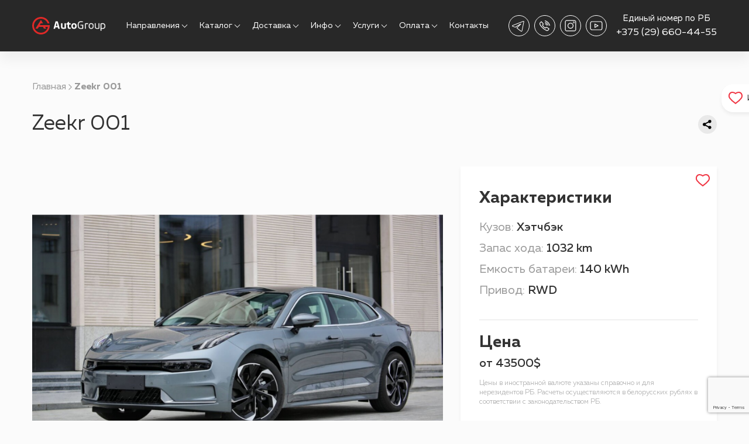

--- FILE ---
content_type: text/html; charset=UTF-8
request_url: https://autogroup.by/zeekr001/
body_size: 35629
content:

<!DOCTYPE html>
<html xmlns="http://www.w3.org/1999/xhtml" xml:lang="ru" lang="ru">

<head>
	<meta name="viewport" content="width=device-width initial-scale=1.0 shrink-to-fit=no" charset="utf-8">
		<meta name="yandex-verification" content="5eec8b7f3dbb8d62" />
			<meta name="facebook-domain-verification" content="y0e43phd6sfmozssvvvj84dcifegzq" />
	<meta http-equiv="Content-Type" content="text/html; charset=UTF-8" />
<meta name="robots" content="index, follow" />
<meta name="keywords" content="Zeekr 001 из Китая" />
<meta name="description" content="Продажа электрокара Zeekr 001 в Китае. Цена на Zeekr 001 из Китая от 51000$ в Минске. Доставка электромобилей Zeekr 001 из Китая в Беларусь. Электрокар Zeekr 001 под заказ. ✓ Официальный договор. ✓ Без посредников." />
<script type="text/javascript" data-skip-moving="true">(function(w, d, n) {var cl = "bx-core";var ht = d.documentElement;var htc = ht ? ht.className : undefined;if (htc === undefined || htc.indexOf(cl) !== -1){return;}var ua = n.userAgent;if (/(iPad;)|(iPhone;)/i.test(ua)){cl += " bx-ios";}else if (/Windows/i.test(ua)){cl += ' bx-win';}else if (/Macintosh/i.test(ua)){cl += " bx-mac";}else if (/Linux/i.test(ua) && !/Android/i.test(ua)){cl += " bx-linux";}else if (/Android/i.test(ua)){cl += " bx-android";}cl += (/(ipad|iphone|android|mobile|touch)/i.test(ua) ? " bx-touch" : " bx-no-touch");cl += w.devicePixelRatio && w.devicePixelRatio >= 2? " bx-retina": " bx-no-retina";var ieVersion = -1;if (/AppleWebKit/.test(ua)){cl += " bx-chrome";}else if (/Opera/.test(ua)){cl += " bx-opera";}else if (/Firefox/.test(ua)){cl += " bx-firefox";}ht.className = htc ? htc + " " + cl : cl;})(window, document, navigator);</script>


<link href="/local/templates/autogroup/assets/libs/lazyYT/lazyYT.css?17102757572343" type="text/css"  data-template-style="true"  rel="stylesheet" />
<link href="/local/templates/autogroup/assets/libs/swiper/swiper.min.css?167571346619775" type="text/css"  data-template-style="true"  rel="stylesheet" />
<link href="/local/templates/autogroup/assets/css/font.css?17151530701234" type="text/css"  data-template-style="true"  rel="stylesheet" />
<link href="/local/templates/autogroup/assets/css/vars.css?1699096155147" type="text/css"  data-template-style="true"  rel="stylesheet" />
<link href="/local/templates/autogroup/assets/css/style.css?175560925325266" type="text/css"  data-template-style="true"  rel="stylesheet" />
<link href="/local/templates/autogroup/assets/css/style2.css?1766259190155763" type="text/css"  data-template-style="true"  rel="stylesheet" />
<link href="/local/templates/autogroup/assets/css/style3.css?16076183322935" type="text/css"  data-template-style="true"  rel="stylesheet" />
<link href="/local/templates/autogroup/assets/css/partners.css?17157926803797" type="text/css"  data-template-style="true"  rel="stylesheet" />
<link href="/local/templates/autogroup/assets/css/media.css?17610777402838" type="text/css"  data-template-style="true"  rel="stylesheet" />
<link href="/local/templates/autogroup/styles.css?1699260673578" type="text/css"  data-template-style="true"  rel="stylesheet" />
<link href="/local/templates/autogroup/template_styles.css?17061708869716" type="text/css"  data-template-style="true"  rel="stylesheet" />









	<link href="/local/templates/autogroup/common.css" type="text/css" rel="stylesheet" />
	<meta property="og:title" content="Купить Zeekr 001 в Китае с доставкой в Минск, Беларусь" />
	<meta property="og:type" content="website" />
	<meta property="og:url" content="https://autogroup.by/" />
	<meta property="og:image" content="/local/templates/autogroup/assets/images/auto_with_container.png" />
	<meta property="og:site_name" content="AutoGroup" />

	<link rel="canonical" href="https://autogroup.by/zeekr001/" />

									
	
	<title>
		Купить Zeekr 001 в Китае с доставкой в Минск, Беларусь	</title>
	<script data-skip-moving="true" src="https://ajax.googleapis.com/ajax/libs/jquery/2.2.0/jquery.min.js"></script>

			<script type="application/ld+json">
			{
				"@context": "http://schema.org/",
				"@type": "Organization",
				"name": "Autogroup",
				"logo": "https://autogroup.by/img/logo.svg",
				"url": "https://autogroup.by/",
				"address": {
					"@type": "PostalAddress",
					"streetAddress": "ул. Тимирязева, 72, офис 7007",
					"addressLocality": "г. Минск",
					"addressCountry": "Belarus"
				},
				"sameAs": ["https://www.instagram.com/autogroupby/", "https://www.youtube.com/channel/UCxIwr-rjpIyxGEWDHHj_huA"]
			}
		</script>
		<!-- Google Tag Manager -->
				<!-- End Google Tag Manager -->
		<!-- Yandex.Metrika counter -->
				<noscript>
			<div><img src="https://mc.yandex.ru/watch/72325225" style="position:absolute; left:-9999px;" alt="" /></div>
		</noscript>
		<!-- /Yandex.Metrika counter -->

				<!-- Meta Pixel Code -->
				<noscript><img height="1" width="1" style="display:none"
				src="https://www.facebook.com/tr?id=466429736079136&ev=PageView&noscript=1" /></noscript>
		<!-- End Meta Pixel Code -->

			
</head>

<body>
	<!-- Google Tag Manager (noscript) -->
	<noscript><iframe src="https://www.googletagmanager.com/ns.html?id=GTM-MBZCPLD" height="0" width="0" style="display:none;visibility:hidden"></iframe></noscript>
	<!-- End Google Tag Manager (noscript) -->
	<div id="panel">
			</div>
	<header >
		<div class="container">
			<div class="header-wrap w-100 rel d-flex al-center jc-sb">
				<div class="logo pic-wrap">
					<a href="/">
													<img src="/local/templates/autogroup/assets/images/logo/logo.svg" title="Logo" alt="Logo" />																													</a>
				</div>
				<div class="logo-mb pic-wrap">
    <a href="/">
        <img src="/local/templates/autogroup/assets/images/logo/logo-mb.svg" title="Logo" alt="Logo" />
    </a>
</div>				<div class="menu-wrap">
    <div class="d-flex al-center menu-list">
                    <div class="menu-item dropdown">
                <div class="dropdown__title">
                    Направления                </div>
                <div class="dropdown__content">
                    <div class="dropdown__inner-wrap col-100">
                                                    <a href="/usa/">
                                Авто из Америки                            </a>
                                                    <a href="/europa/">
                                Авто из Европы                            </a>
                                                    <a href="/korea/">
                                Авто из Кореи                            </a>
                                                    <a href="/kitay/">
                                Авто из Китая                            </a>
                                                    <a href="/moto/">
                                Мото из США                            </a>
                                            </div>
                </div>
            </div>
                    <div class="menu-item dropdown">
                <div class="dropdown__title">
                    Каталог                </div>
                <div class="dropdown__content">
                    <div class="dropdown__inner-wrap col-100">
                                                    <a href="/catalog-usa/">
                                Автомобили                            </a>
                                                    <a href="/catalog-moto/">
                                Мотоциклы                            </a>
                                            </div>
                </div>
            </div>
                    <div class="menu-item dropdown">
                <div class="dropdown__title">
                    Доставка                </div>
                <div class="dropdown__content">
                    <div class="dropdown__inner-wrap col-100">
                                                    <a href="/delivery/">
                                Доставка из США                            </a>
                                                    <a href="/delivery-europa/">
                                Доставка из Европы                            </a>
                                                    <a href="/delivery-korea/">
                                Доставка из Кореи                            </a>
                                                    <a href="/delivery-kitay/">
                                Доставка из Китая                            </a>
                                            </div>
                </div>
            </div>
                    <div class="menu-item dropdown">
                <div class="dropdown__title">
                    Инфо                </div>
                <div class="dropdown__content">
                    <div class="dropdown__inner-wrap col-100">
                                                    <a href="/news/">
                                Новости                            </a>
                                                    <a href="/about/">
                                О компании                            </a>
                                                    <a href="/contract-offer/">
                                Договор оферты                            </a>
                                                    <a href="/faq/">
                                Вопрос-ответ                            </a>
                                                    <a href="/customs-calculator/">
                                Таможенный калькулятор                            </a>
                                                    <a href="/epts/">
                                ЭПТС                            </a>
                                                    <a href="/dkp/">
                                ДКП                            </a>
                                                    <a href="/snyatie-s-ucheta/">
                                Снятие с учета                            </a>
                                            </div>
                </div>
            </div>
                    <div class="menu-item dropdown">
                <div class="dropdown__title">
                    Услуги                </div>
                <div class="dropdown__content">
                    <div class="dropdown__inner-wrap col-100">
                                                    <a href="https://autogroup.by/#price-section">
                                Стоимость услуг авто                            </a>
                                                    <a href="https://autogroup.by/moto/#moto-price-section">
                                Стоимость услуг мото                            </a>
                                                    <a href="/vin/">
                                Отслеживание авто                            </a>
                                                    <a href="/dopolnitelnye-uslugi/?autoInspection">
                                Заказать осмотр авто                            </a>
                                                    <a href="/dopolnitelnye-uslugi/?copart">
                                Отчёт Copart                            </a>
                                                    <a href="/dopolnitelnye-uslugi/?carfax">
                                Отчёт Carfax                            </a>
                                                    <a href="/dopolnitelnye-uslugi/?carVertical">
                                Отчёт CarVertical                            </a>
                                                    <a href="/trade-in/">
                                Trade-in                            </a>
                                            </div>
                </div>
            </div>
                    <div class="menu-item dropdown">
                <div class="dropdown__title">
                    Оплата                </div>
                <div class="dropdown__content">
                    <div class="dropdown__inner-wrap col-100">
                                                    <a href="/oplata/">
                                Оплата депозита                            </a>
                                                    <a href="/tariffs-payment/">
                                Корпоративным клиентам                            </a>
                                            </div>
                </div>
            </div>
                            <div class="menu-item">
                <a href="/contacts/">
                    Контакты                </a>
            </div>
            </div>
</div>
<div class="menu-wrap-mb">
    <ul class="d-flex al-center menu-list">
                    <li class="menu-item">
                <div class="menu-item__title">
                    Направления                </div>
                <ul>
                                            <li>
                            <a href="/usa/">
                                Авто из Америки                            </a>
                        </li>
                                            <li>
                            <a href="/europa/">
                                Авто из Европы                            </a>
                        </li>
                                            <li>
                            <a href="/korea/">
                                Авто из Кореи                            </a>
                        </li>
                                            <li>
                            <a href="/kitay/">
                                Авто из Китая                            </a>
                        </li>
                                            <li>
                            <a href="/moto/">
                                Мото из США                            </a>
                        </li>
                                    </ul>
            </li>
                    <li class="menu-item">
                <div class="menu-item__title">
                    Каталог                </div>
                <ul>
                                            <li>
                            <a href="/catalog-usa/">
                                Автомобили                            </a>
                        </li>
                                            <li>
                            <a href="/catalog-moto/">
                                Мотоциклы                            </a>
                        </li>
                                    </ul>
            </li>
                    <li class="menu-item">
                <div class="menu-item__title">
                    Доставка                </div>
                <ul>
                                            <li>
                            <a href="/delivery/">
                                Доставка из США                            </a>
                        </li>
                                            <li>
                            <a href="/delivery-europa/">
                                Доставка из Европы                            </a>
                        </li>
                                            <li>
                            <a href="/delivery-korea/">
                                Доставка из Кореи                            </a>
                        </li>
                                            <li>
                            <a href="/delivery-kitay/">
                                Доставка из Китая                            </a>
                        </li>
                                    </ul>
            </li>
                    <li class="menu-item">
                <div class="menu-item__title">
                    Инфо                </div>
                <ul>
                                            <li>
                            <a href="/news/">
                                Новости                            </a>
                        </li>
                                            <li>
                            <a href="/about/">
                                О компании                            </a>
                        </li>
                                            <li>
                            <a href="/contract-offer/">
                                Договор оферты                            </a>
                        </li>
                                            <li>
                            <a href="/faq/">
                                Вопрос-ответ                            </a>
                        </li>
                                            <li>
                            <a href="/customs-calculator/">
                                Таможенный калькулятор                            </a>
                        </li>
                                            <li>
                            <a href="/epts/">
                                ЭПТС                            </a>
                        </li>
                                            <li>
                            <a href="/dkp/">
                                ДКП                            </a>
                        </li>
                                            <li>
                            <a href="/snyatie-s-ucheta/">
                                Снятие с учета                            </a>
                        </li>
                                    </ul>
            </li>
                    <li class="menu-item">
                <div class="menu-item__title">
                    Услуги                </div>
                <ul>
                                            <li>
                            <a href="https://autogroup.by/#price-section">
                                Стоимость услуг авто                            </a>
                        </li>
                                            <li>
                            <a href="https://autogroup.by/moto/#moto-price-section">
                                Стоимость услуг мото                            </a>
                        </li>
                                            <li>
                            <a href="/vin/">
                                Отслеживание авто                            </a>
                        </li>
                                            <li>
                            <a href="/dopolnitelnye-uslugi/?autoInspection">
                                Заказать осмотр авто                            </a>
                        </li>
                                            <li>
                            <a href="/dopolnitelnye-uslugi/?copart">
                                Отчёт Copart                            </a>
                        </li>
                                            <li>
                            <a href="/dopolnitelnye-uslugi/?carfax">
                                Отчёт Carfax                            </a>
                        </li>
                                            <li>
                            <a href="/dopolnitelnye-uslugi/?carVertical">
                                Отчёт CarVertical                            </a>
                        </li>
                                            <li>
                            <a href="/trade-in/">
                                Trade-in                            </a>
                        </li>
                                    </ul>
            </li>
                    <li class="menu-item">
                <div class="menu-item__title">
                    Оплата                </div>
                <ul>
                                            <li>
                            <a href="/oplata/">
                                Оплата депозита                            </a>
                        </li>
                                            <li>
                            <a href="/tariffs-payment/">
                                Корпоративным клиентам                            </a>
                        </li>
                                    </ul>
            </li>
                            <li class="menu-item">
                <a href="/contacts/">
                    Контакты                </a>
            </li>
                <li class="menu-item">
            <div class="socials-wrap-mb d-flex al-center">
                
                    <div class="social-icon__wrap">
            <a href="https://www.instagram.com/autogroupby/" target="_blank" rel="nofollow"
                class="social-icon inst">
                <img src="/upload/iblock/8a5/vcy50frvz57itipt5mnu3a7suzlx4lc4.svg" title="Instagram" alt="Instagram">
            </a>
        </div>
                    <div class="social-icon__wrap">
            <a href="https://vk.com/autogroupby" target="_blank" rel="nofollow"
                class="social-icon vk">
                <img src="/upload/iblock/5c8/1hxi9312n115f0dwkzrmqp57lg706vwy.svg" title="ВКонтакте" alt="ВКонтакте">
            </a>
        </div>
                <div class="social-icon__wrap">
            <a href="https://www.youtube.com/channel/UCxIwr-rjpIyxGEWDHHj_huA" target="_blank" rel="nofollow"
                class="social-icon yt">
                <img src="/upload/iblock/34d/t1f1eho1kdyskulfd98iaa3sqjd5pfhi.svg" title="YouTube" alt="YouTube">
            </a>
        </div>
                </div>
        </li>
    </ul>
</div>				<div class="header__right-block d-flex al-center jc-sb">

					<div class="socials-wrap d-flex al-center">
						
            <div class="social-icon__wrap">
            <a href="https://t.me/AG_Belarus_Bot" target="_blank" rel="nofollow"
                class="social-icon tg-ch">
                <svg width="36" height="36" viewBox="0 0 36 36" fill="none" xmlns="http://www.w3.org/2000/svg">
<circle cx="18" cy="18" r="17.5" stroke="white"/>
<path d="M23.5439 27.0126C23.5422 27.0168 22.9207 28.568 21.2537 27.8407C20.3475 27.4443 14.7071 22.8487 13.4456 21.8829C15.903 19.6741 15.9618 19.2099 18.4175 16.9986L11.5929 21.1111C10.0837 20.603 8.57369 20.0982 7.06617 19.5867C5.72158 19.1551 5.56789 17.6593 7.07121 17.0899L24.5845 10.2183C24.7524 10.1469 26.7026 9.40532 26.7026 11.1388L23.5439 27.0126ZM22.6134 26.6641L25.7073 11.0632C25.6553 10.8322 24.9607 11.1337 24.9607 11.1337L7.40547 18.0188C6.85705 18.201 6.84361 18.458 7.39035 18.6528L11.4586 20.0226L20.0081 14.8167C20.3802 14.5899 20.9412 14.4295 21.2662 14.82C21.5946 15.2156 21.3191 15.7019 21 16C20.6842 16.2948 16.8881 20.12 14.9943 21.8224L21.7004 26.9555C22.2892 27.1831 22.5487 26.7884 22.6134 26.6641Z" fill="white"/>
</svg>            </a>
        </div>
                <div class="social-icon__wrap">
            <a href="viber://pa?chatURI=autogroupby" target="_blank" rel="nofollow"
                class="social-icon viber">
                <svg width="36" height="36" viewBox="0 0 36 36" fill="none" xmlns="http://www.w3.org/2000/svg">
<circle cx="18.0001" cy="18" r="17.5" stroke="white"/>
<path d="M25.6142 22.7869L21.9412 20.3887C21.744 20.2592 21.5232 20.1702 21.2917 20.1267C21.0601 20.0832 20.8223 20.0861 20.5919 20.1353C20.3615 20.1844 20.143 20.2787 19.9489 20.413C19.7549 20.5472 19.5891 20.7186 19.4611 20.9173L19.2883 21.1841C17.6987 20.656 15.9458 19.9814 14.8964 16.9277L15.3309 16.548C15.689 16.2338 15.9086 15.7897 15.9415 15.313C15.9744 14.8363 15.818 14.366 15.5066 14.005L12.6332 10.6822C12.5291 10.562 12.3819 10.4883 12.2238 10.4771C12.0657 10.466 11.9097 10.5183 11.7899 10.6227L9.9857 12.1991C8.40319 13.5821 9.14245 15.6277 9.38568 16.2999C9.39644 16.3299 9.40959 16.3588 9.42513 16.387C9.48788 16.5 10.9861 19.1878 13.4059 21.6653C15.8353 24.153 20.2212 26.4503 20.3557 26.517C21.0206 26.9498 21.8291 27.0999 22.6039 26.9344C23.3787 26.7688 24.0566 26.3012 24.4889 25.6339L25.7905 23.6189C25.9698 23.3396 25.8909 22.9677 25.6142 22.7869ZM23.4861 24.9791C22.9476 25.8129 21.8348 26.0496 20.9563 25.4801C20.9127 25.4573 16.5554 23.1762 14.2587 20.8242C12.1121 18.626 10.6867 16.184 10.4925 15.8433C10.0192 14.509 10.1028 13.689 10.7698 13.1063L12.1234 11.924L14.6047 14.7932C14.6571 14.8523 14.6972 14.9213 14.7227 14.9961C14.7482 15.071 14.7586 15.1502 14.7532 15.2292C14.7479 15.3081 14.7269 15.3852 14.6916 15.4559C14.6562 15.5266 14.6072 15.5895 14.5474 15.6409L13.8141 16.2813C13.7266 16.3575 13.6631 16.4577 13.6313 16.5696C13.5995 16.6815 13.6007 16.8003 13.6348 16.9115C14.885 20.9954 17.3162 21.7974 19.0911 22.3832L19.3499 22.4691C19.4754 22.5117 19.6113 22.511 19.7364 22.4671C19.8614 22.4233 19.9683 22.3388 20.0402 22.227L20.4639 21.571C20.5062 21.5045 20.5614 21.4472 20.626 21.4025C20.6906 21.3577 20.7635 21.3264 20.8404 21.3102C20.9173 21.2938 20.9967 21.2929 21.074 21.3076C21.1513 21.3224 21.2248 21.3525 21.2904 21.3961L24.4626 23.467L23.4861 24.9791ZM19.0804 14.2285C19.0043 14.205 18.9244 14.1969 18.8453 14.2049C18.7661 14.2128 18.6894 14.2365 18.6195 14.2747C18.5495 14.3128 18.4879 14.3646 18.4382 14.427C18.3884 14.4894 18.3516 14.5611 18.3298 14.638C18.308 14.7149 18.3017 14.7954 18.3112 14.8748C18.3208 14.9542 18.346 15.0308 18.3854 15.1003C18.4248 15.1697 18.4776 15.2306 18.5407 15.2793C18.6038 15.3279 18.6759 15.3635 18.7529 15.3838C19.1933 15.5114 19.5943 15.7495 19.9181 16.0757C20.2418 16.4019 20.4778 16.8054 20.6037 17.2485C20.6482 17.4001 20.7503 17.528 20.8879 17.6044C21.0255 17.6808 21.1876 17.6997 21.3389 17.6568C21.4902 17.614 21.6187 17.5129 21.6964 17.3756C21.7741 17.2382 21.7949 17.0755 21.7541 16.9229C21.5721 16.2828 21.2313 15.6997 20.7636 15.2284C20.2959 14.7571 19.7167 14.413 19.0804 14.2285Z" fill="white"/>
<path d="M23.6286 17.8161C23.7209 17.8161 23.812 17.7947 23.8947 17.7534C23.9773 17.7121 24.0494 17.6521 24.1052 17.5781C24.1609 17.5041 24.1989 17.4182 24.216 17.327C24.2332 17.2358 24.2291 17.1419 24.2041 17.0525C23.4989 14.5395 21.5094 12.5354 19.0113 11.8205C18.8588 11.7769 18.6954 11.796 18.5569 11.8736C18.4184 11.9512 18.3163 12.0809 18.2729 12.2341C18.2296 12.3874 18.2486 12.5517 18.3257 12.6909C18.4029 12.8301 18.5319 12.9328 18.6844 12.9764C20.7863 13.5771 22.4602 15.2647 23.0536 17.3787C23.089 17.5046 23.1643 17.6154 23.2681 17.6944C23.3719 17.7733 23.4984 17.816 23.6286 17.8161Z" fill="white"/>
<path d="M18.7533 9.02298C18.6778 9.00137 18.5988 8.99491 18.5208 9.00398C18.4428 9.01306 18.3674 9.03748 18.2988 9.07586C18.1602 9.15337 18.058 9.28303 18.0146 9.43631C17.9712 9.58958 17.9901 9.75392 18.0672 9.89318C18.1443 10.0324 18.2733 10.1352 18.4258 10.1788C21.987 11.1971 24.8239 14.0555 25.8291 17.6379C25.8736 17.7895 25.9757 17.9173 26.1133 17.9937C26.251 18.0702 26.413 18.089 26.5643 18.0462C26.7157 18.0033 26.8441 17.9023 26.9218 17.7649C26.9996 17.6275 27.0203 17.4649 26.9796 17.3122C25.8626 13.331 22.7107 10.1554 18.7533 9.02298Z" fill="white"/>
</svg>            </a>
        </div>
                <div class="social-icon__wrap">
            <a href="https://www.instagram.com/autogroupby/" target="_blank" rel="nofollow"
                class="social-icon inst">
                <svg width="36" height="36" viewBox="0 0 36 36" fill="none" xmlns="http://www.w3.org/2000/svg">
                                <circle cx="18" cy="18" r="17.5" stroke="white"></circle>
                                <path d="M24.6874 8.52637H11.3127C9.77632 8.52637 8.52637 9.77632 8.52637 11.3127V24.6874C8.52637 26.2238 9.77632 27.4737 11.3127 27.4737H24.6874C26.2238 27.4737 27.4737 26.2238 27.4737 24.6874V11.3127C27.4737 9.77632 26.2238 8.52637 24.6874 8.52637ZM26.3592 24.6874C26.3592 25.6093 25.6093 26.3592 24.6874 26.3592H11.3127C10.3908 26.3592 9.64092 25.6093 9.64092 24.6874V11.3127C9.64092 10.3908 10.3908 9.64092 11.3127 9.64092H24.6874C25.6093 9.64092 26.3592 10.3908 26.3592 11.3127V24.6874Z" fill="white"></path>
                                <path d="M18.0003 12.9846C15.2349 12.9846 12.9849 15.2346 12.9849 18.0001C12.9849 20.7656 15.2349 23.0156 18.0003 23.0156C20.7658 23.0156 23.0158 20.7656 23.0158 18.0001C23.0158 15.2346 20.7658 12.9846 18.0003 12.9846ZM18.0003 21.901C15.8494 21.901 14.0994 20.1511 14.0994 18.0001C14.0994 15.8491 15.8494 14.0992 18.0003 14.0992C20.1513 14.0992 21.9013 15.8491 21.9013 18.0001C21.9013 20.1511 20.1513 21.901 18.0003 21.901Z" fill="white"></path>
                                <path d="M23.5727 10.7559C22.6508 10.7559 21.9009 11.5058 21.9009 12.4277C21.9009 13.3496 22.6508 14.0995 23.5727 14.0995C24.4946 14.0995 25.2445 13.3496 25.2445 12.4277C25.2445 11.5058 24.4946 10.7559 23.5727 10.7559ZM23.5727 12.985C23.2653 12.985 23.0154 12.7351 23.0154 12.4277C23.0154 12.1203 23.2653 11.8704 23.5727 11.8704C23.8801 11.8704 24.13 12.1203 24.13 12.4277C24.13 12.7351 23.8801 12.985 23.5727 12.985Z" fill="white" stroke="#282828" stroke-width="0.4"></path>
                        </svg>            </a>
        </div>
                        <div class="social-icon__wrap">
            <a href="https://www.youtube.com/channel/UCxIwr-rjpIyxGEWDHHj_huA" target="_blank" rel="nofollow"
                class="social-icon yt">
                <svg width="36" height="36" viewBox="0 0 36 36" fill="none" xmlns="http://www.w3.org/2000/svg">
                                <circle cx="18" cy="18" r="17.5" stroke="white"></circle>
                                <path d="M25.3562 10.4211H10.6441C8.95405 10.4211 7.5791 11.7288 7.5791 13.3361V22.6641C7.5791 24.2714 8.95405 25.579 10.6441 25.579H25.3562C27.0463 25.579 28.4212 24.2714 28.4212 22.6641V13.3361C28.4212 11.7288 27.0463 10.4211 25.3562 10.4211ZM27.1952 22.6641C27.1952 23.6285 26.3703 24.413 25.3562 24.413H10.6441C9.63003 24.413 8.80511 23.6285 8.80511 22.6641V13.3361C8.80511 12.3717 9.63003 11.5871 10.6441 11.5871H25.3562C26.3703 11.5871 27.1952 12.3717 27.1952 13.3361V22.6641Z" fill="white"></path>
                                <path d="M21.3632 17.4904L15.8462 14.5755C15.6565 14.4753 15.4248 14.478 15.2377 14.5827C15.0505 14.6875 14.9355 14.8786 14.9355 15.0851V21.0125C14.9355 21.2205 15.0522 21.4127 15.2413 21.517C15.4305 21.621 15.664 21.6217 15.8539 21.5181L21.3709 18.5057C21.5624 18.4011 21.68 18.2062 21.6786 17.996C21.6771 17.7858 21.5565 17.5927 21.3632 17.4904ZM16.1616 20.0055V16.076L19.819 18.0085L16.1616 20.0055Z" fill="white"></path>
                        </svg>            </a>
        </div>
    					</div>

					<div class="phone-wrap">
													<div class="phone-wrap__title">Единый номер по РБ</div>																			<div class="phone-link__wrap">
								<a href="tel:+375296604455" class="phone-link">+375 (29) 660-44-55</a>							</div>
											</div>
									</div>
				<div class="header_burger burger">
					<span class="burger_line"></span>
					<span class="burger_line"></span>
					<span class="burger_line"></span>
				</div>
			</div>
		</div>
	</header><div class="page catalog-page">
	<div class="page-content">
		<div class="breadcrumbs-wrap">
			<div class="container">
				<ul class="breadcrumbs"><li id="bx_breadcrumb_0" itemscope="" itemtype="http://data-vocabulary.org/Breadcrumb" itemref="bx_breadcrumb_1" class="breadcrumb"><a href="/" title="Главная" itemprop="url" >Главная</a></li><li id="bx_breadcrumb_1"><span>Zeekr 001</span> </li></ul>			</div>
		</div>
		<div class="container">
    <div class="catalog__title-wrap title-wrap d-flex al-center jc-sb">
        <h1 class="catalog__title title t-center" style="max-width: 90%">
            Zeekr 001        </h1>
        <div class="ya-share2" data-curtain data-shape="round" data-limit="0" data-more-button-type="short"
            data-services="vkontakte,odnoklassniki,telegram,viber,whatsapp"></div>
    </div>
</div>
<div class="section section-car-info">
    <div class="container">
                                <div class="car-info__wrap d-flex">
            <div class="car-info__gallery col-100-xs">
                                    <div class="big-slider swiper-container">
                        <div class="swiper-wrapper">
                            <div class="swiper-slide">
                                                                    <img src="/upload/iblock/aa7/qq4szehpl15y2mu2wvyz6fp4xpbfb1nv.png" />
                                                            </div>
                                                            <div class="swiper-slide">
                                    <img src="/upload/iblock/3c2/ritliipsrnloxvflnaf5h6xcads3pwxk.png" title="" alt="">
                                </div>
                                                            <div class="swiper-slide">
                                    <img src="/upload/iblock/0a0/pd30ev6n2meyghzavsp0lpjcfdwokdha.png" title="" alt="">
                                </div>
                                                    </div>
                    </div>
                    <div class="thumbs-slider swiper-container">
                        <div class="swiper-wrapper">
                            <div class="swiper-slide">
                                                                    <img src="/upload/iblock/aa7/qq4szehpl15y2mu2wvyz6fp4xpbfb1nv.png" />
                                                            </div>
                                                            <div class="swiper-slide">
                                    <img src="/upload/iblock/3c2/ritliipsrnloxvflnaf5h6xcads3pwxk.png" title="" alt="">
                                </div>
                                                            <div class="swiper-slide">
                                    <img src="/upload/iblock/0a0/pd30ev6n2meyghzavsp0lpjcfdwokdha.png" title="" alt="">
                                </div>
                                                        <!-- <div class="swiper-slide">
                                <div class="video__wrap">
                                    <img src="assets/images/catalog/video-pic.png" alt="" title="">
                                    <div class="video-player animated"></div>
                                </div>
                            </div> !-->
                        </div>
                    </div>
                            </div>

            <div class="car-info__characteristics col-100-xs">
                <div class="catalog-item__name">Характеристики</div>
                <div class="catalog-item__elems d-flex">
                                            <div class="catalog-item__elem d-flex">
                            <div class="catalog-item__elem-sub">Кузов:&nbsp;</div>
                            <div class="catalog-item__elem-content">
                                Хэтчбэк                            </div>
                        </div>
                                                                                    <div class="catalog-item__elem tab-item d-flex">
                            <div class="catalog-item__elem-sub">Запас хода:&nbsp;</div>
                            <div class="catalog-item__elem-content">
                                <div class="catalog-tab-wrap active">
                                    1032 km                                </div>
                                                                                                            <div class="catalog-tab-wrap">
                                            546 km                                        </div>
                                                                                                                                                <div class="catalog-tab-wrap">
                                            656 km                                        </div>
                                                                                                                                                <div class="catalog-tab-wrap">
                                            656 km                                        </div>
                                                                                                </div>
                        </div>
                                                                                    <div class="catalog-item__elem tab-item d-flex">
                            <div class="catalog-item__elem-sub">Емкость батареи:&nbsp;</div>
                            <div class="catalog-item__elem-content">
                                <div class="catalog-tab-wrap active">
                                    140 kWh                                </div>
                                                                                                            <div class="catalog-tab-wrap">
                                            86 kWh                                        </div>
                                                                                                                                                <div class="catalog-tab-wrap">
                                            100 kWh                                        </div>
                                                                                                                                                <div class="catalog-tab-wrap">
                                            100 kWh                                        </div>
                                                                                                </div>
                        </div>
                                                                                    <div class="catalog-item__elem tab-item d-flex">
                            <div class="catalog-item__elem-sub">Привод:&nbsp;</div>
                            <div class="catalog-item__elem-content">
                                <div class="catalog-tab-wrap active">
                                    RWD                                </div>
                                                                                                            <div class="catalog-tab-wrap">
                                            4WD                                        </div>
                                                                                                                                                <div class="catalog-tab-wrap">
                                            4WD                                        </div>
                                                                                                                                                <div class="catalog-tab-wrap">
                                            4WD                                        </div>
                                                                                                </div>
                        </div>
                                                                                                                                                                    <div class="catalog-item__elem tab-item catalog-item__elem--price">
                            <div class="catalog-item__elem-sub">Цена</div>
                            <div class="catalog-item__elem-content">от
                                <div class="catalog-tab-wrap active">
                                    43500$
                                </div>
                                                                                                            <div class="catalog-tab-wrap">
                                            51000$
                                        </div>
                                                                                                                                                <div class="catalog-tab-wrap">
                                            57500$
                                        </div>
                                                                                                                                                <div class="catalog-tab-wrap">
                                            62500$
                                        </div>
                                                                                                </div>
                        </div>
                                        <div class="catalog-item__elem catalog-item__elem_info">
                        <p class="col-darkgray">Цены в иностранной валюте указаны справочно и для нерезидентов РБ.
                            Расчеты осуществляются в
                            белорусских рублях в соответствии с законодательством РБ.</p>
                    </div>
                    <div class="btn btn-consult">Подобрать и рассчитать стоимость</div>
                </div>
                                <div class="add-to-favorites-button " data-id="4328">
                    <svg class="icon-heart" xmlns="http://www.w3.org/2000/svg" viewBox="0 0 24 24">
                        <path d="M12 21s-6.7-4.7-10-9.2C-0.5 7.4 1.8 2 6.5 2 9.3 2 12 4 12 4s2.7-2 5.5-2c4.7 0 7 5.4 4.5 9.8C18.7 16.3 12 21 12 21z" />
                    </svg>
                </div>
            </div>
        </div>

        <div class="section section-contacts-to active">
            <div class="container">
                <div class="contacts-to__wrap">
                    <div class="contacts-to__text">Свяжитесь с нами удобным для вас способом:</div>
                    <div class="block-links__wrap d-flex jc-sb">
                        <a href="javascript:void(0);" class="block-link btn-consult">
                            <img src="/local/templates/autogroup/assets/images/icons/comp-red.svg" alt="" title=""
                                class="block-link__pic">
                            <p>Через заявку
                                на сайте</p>
                        </a>
                        <a href="tel:375296604455" class="block-link">
                            <img src="/local/templates/autogroup/assets/images/icons/phone-red.svg" alt="" title=""
                                class="block-link__pic">
                            <p>По телефону</p>
                        </a>
                    </div>
                    <div class="socials-block__links-wrap">
                        Или мессенджеры: <a href="tg://resolve?domain=AG_Belarus_Bot"><img
                                src="/local/templates/autogroup/assets/images/icons/telegramm.svg" alt="" title=""></a>
                        <a href="viber://pa?chatURI=autogroupby"><img
                                src="/local/templates/autogroup/assets/images/icons/viber.svg" alt="" title=""></a>
                    </div>
                </div>
            </div>
        </div>

        <div class="custom-tabs-wrap tabs-equipment d-flex" id="tabs">
                            <div class="custom-tab tab-equipment active" index="0">
                     WE 140 kWt                </div>
                                    <div class="custom-tab tab-equipment" index="1">
                        WE 86 kWt                    </div>
                                                    <div class="custom-tab tab-equipment" index="2">
                        ME 100 kWh                    </div>
                                                    <div class="custom-tab tab-equipment" index="3">
                        YOU 100 kWh                    </div>
                                    </div>
                            <div class="custom-tabs-content-wrap tabs-equipment-content d-flex">
                <div class="custom-tabs-content tab-content tab-content-1 opened">
                    <ul class="list-styled">
                        <li>Диски: R19, вентилируемые дисковые тормоза</li>
<li>Кол-во подушек безопасности: 6</li>
<li>Оптика: LED, адаптивная.</li>
<li>Ассистенты: удержание в полосе, мониторинг слепых зон,</li>
<li>автопилот 2 уровня</li>
<li>Парковка: парктроники спереди и сзади, камера 360,</li>
<li>автоматическая парковка, Autohold, Head-up дисплей</li>
<li>Теплые опции: передние сидения, зеркала заднего вида</li>
<li>Тепловой насос: да</li>
<li>Материал салона: натуральная кожа.</li>
<li>Комфорт: адаптивный круиз-контроль,бесключевой доступ, вентиляция передних сидений, память водительского сидения, панорамная крыша</li>
<li>Раздача 220V (VTOL): да</li>
<li>Язык с завода: китайский</li>                    </ul>
                </div>
                                                            <div class="custom-tabs-content tab-content tab-content-2">
                            <ul class="list-styled">
                                <li>Диски: R19, вентилируемые дисковые тормоза</li>
<li>Кол-во подушек безопасности: 6</li>
<li>Оптика: LED, адаптивная.</li>
<li>Ассистенты: удержание в полосе, мониторинг слепых зон,</li>
<li>автопилот 2 уровня</li>
<li>Парковка: парктроники спереди и сзади, камера 360,</li>
<li>автоматическая парковка, Autohold, Head-up дисплей</li>
<li>Теплые опции: передние сидения, зеркала заднего вида</li>
<li>Тепловой насос: да</li>
<li>Материал салона: натуральная кожа.</li>
<li>Комфорт: адаптивный круиз-контроль,бесключевой доступ, вентиляция передних сидений, память водительского сидения, панорамная крыша</li>
<li>Раздача 220V (VTOL): да</li>
<li>Язык с завода: китайский</li>                            </ul>
                        </div>
                                                                                <div class="custom-tabs-content tab-content tab-content-2">
                            <ul class="list-styled">
                                <li>Диски: R21, вентилируемые дисковые тормоза</li>
<li>Кол-во подушек безопасности: 6</li>
<li>Оптика: LED, адаптивная.</li>
<li>Ассистенты: удержание в полосе, мониторинг слепых зон,</li>
<li>автопилот 2 уровня</li>
<li>Парковка: парктроники спереди и сзади, камера 360,</li>
<li>автоматическая парковка, Autohold, Head-up дисплей</li>
<li>Теплые опции: руль, передние и задние сидения, зеркала заднего вида</li>
<li>Тепловой насос: да</li>
<li>Материал салона: натуральная кожа.</li>
<li>Комфорт: адаптивный круиз-контроль,бесключевой доступ, вентиляция передних сидений, память водительского сидения, панорамная крыша, акустика YAMAHA 12 динамиков</li>
<li>Раздача 220V (VTOL): да</li>
<li>Язык с завода: китайский</li>                            </ul>
                        </div>
                                                                                <div class="custom-tabs-content tab-content tab-content-2">
                            <ul class="list-styled">
                                <li>Диски: R21, вентилируемые дисковые тормоза</li>
<li>Кол-во подушек безопасности: 6</li>
<li>Оптика: LED, адаптивная.</li>
<li>Ассистенты: удержание в полосе, мониторинг слепых зон,</li>
<li>автопилот 2 уровня</li>
<li>Парковка: парктроники спереди и сзади, камера 360,</li>
<li>автоматическая парковка, Autohold, Head-up дисплей</li>
<li>Теплые опции: руль, передние и задние сидения, зеркала заднего вида</li>
<li>Тепловой насос: да</li>
<li>Материал салона: натуральная кожа.</li>
<li>Комфорт: адаптивный круиз-контроль,бесключевой доступ, функция easy open багажного отделения,  вентиляция передних сидений, память водительского сидения, панорамная крыша, акустика YAMAHA 12 динамиков</li>
<li>Раздача 220V (VTOL): да</li>
<li>Язык с завода: китайский</li>
<li>Прочее: пневмоподвеска</li>                            </ul>
                        </div>
                                                </div>
        

        <div class="car-decription__wrap col-100-xs">
            <!-- <div class="car-decription__title">
                Описание:
            </div> -->
            <div class="car-decription__text">
                                <div>
                    <div class="d-flex al-center telegram-link">
    <div class="telegram-link__text">Посмотреть пример авто с аукциона:</div>
    <div class="telegram-link__icon">
        <a href="https://t.me/+ZONd3jZl1es5Mzhi" target="_blank">
            <img src="/local/templates/autogroup/assets/images/icons/telegramm.svg" alt="" title="">
        </a>
    </div>
</div>
Подберем, купим и доставим Zeekr 001 из Китая в Республику Беларусь. 
Не смогли найти автомобиль, который удовлетворяет Вашим запросам? 
Нет проблем – мы можем бесплатно в течение 3 часов подобрать:
<ul>
    <li>- <a class="blue-link" href="/catalog-usa/">авто из США</a></li>
    <li>- <a class="blue-link" href="/europa/">авто из Европы</a></li>
    <li>- <a class="blue-link" href="/kitay/">авто из Китая</a></li>
    <li>- <a class="blue-link" href="/korea/">авто из Кореи</a></li>
</ul>
Просто свяжитесь с нами любым удобным способом, и наши менеджеры подберут варианты.                </div>
            </div>
        </div>

    </div>
</div>
<!-- <div class="section section-car-video d-flex">
    <div class="container">
        <div class="section-car-video__wrap d-flex">
            <div class="car-video__item col-100-xs">
                <div class="video__wrap">
                    <div class="video__sticker">
                        обзор блогера
                    </div>
                    <img src="assets/images/catalog/video-pic.png" alt="" title=""> <a href="!#"
                        class="video-player animated"></a>
                </div>
            </div>
            <div class="car-video__item col-100-xs">
                <div class="video__wrap">
                    <div class="video__sticker">
                        обзор блогера
                    </div>
                    <img src="assets/images/catalog/video-pic.png" alt="" title=""> <a href="!#"
                        class="video-player animated"></a>
                </div>
            </div>
        </div>
    </div>
</div> !-->


<div class="section card-advantages-section">
    <div class="container">
        <div class="section-block">
            <div class="tizers-slider-wrap rel">
    <div class="swiper-button swiper-button-prev swiper-btn-tizers-prev"></div>
    <div class="swiper-button swiper-button-next swiper-btn-tizers-next"></div>
    <div class="tizers-slider swiper-container">
        <div class="section-tizers__wrap swiper-wrapper">
                            <div class="section-tizers__item swiper-slide">
                    <div class="section-tizers__item-pic">
                        <img src="/upload/iblock/432/w4se12t6uglvk41dw2n1gwpoywgw5u78.svg" title="" alt="" />
                    </div>
                    <div class="section-tizers__item-text-wrap">
                        <div class="section-tizers__item-title">
                            Профессионализм                        </div>
                        <div class="section-tizers__item-text">
                            Мы рекомендуем только те авто, в которых мы уверены                        </div>
                    </div>
                </div>
                            <div class="section-tizers__item swiper-slide">
                    <div class="section-tizers__item-pic">
                        <img src="/upload/iblock/d3e/tmu2uk1xty2g4qietnglspqmfp6c69cm.svg" title="" alt="" />
                    </div>
                    <div class="section-tizers__item-text-wrap">
                        <div class="section-tizers__item-title">
                            Долгосрочные отношения                        </div>
                        <div class="section-tizers__item-text">
                            95% клиентов приходят к нам за повторной покупкой                        </div>
                    </div>
                </div>
                            <div class="section-tizers__item swiper-slide">
                    <div class="section-tizers__item-pic">
                        <img src="/upload/iblock/076/fstp3lvxfy64aih299m8diiuwgw1ozy5.svg" title="" alt="" />
                    </div>
                    <div class="section-tizers__item-text-wrap">
                        <div class="section-tizers__item-title">
                            Прозрачность                        </div>
                        <div class="section-tizers__item-text">
                            С нами вы точно знаете, за что вы платите деньги                        </div>
                    </div>
                </div>
                    </div>
        <div class="swiper-pagination tizers-slider__pagination d-flex jc-center al-center"></div>
    </div>
</div>        </div>
    </div>
</div>

    <div class="section section-profitable">
        <div class="container">
            <div class="title-wrap">
                <div class="title">
                    Похожие авто
                </div>
            </div>
            <div class="profitable-slider__wrap rel">
                <div class="swiper-button  swiper-button-prev swiper-btn-profitable-prev"></div>
                <div class="swiper-button swiper-button-next swiper-btn-profitable-next"></div>

                <div class="profitable-slider swiper-container">
                    <div class="swiper-wrapper">
                                                    <div class="profitable-slide swiper-slide">
                                <a href="/toyota-rav-4/" class="profitable-slide__link">
                                    <div class="profitable-slide__pic">

                                                                                    <img src="/upload/iblock/5a0/2s1c3igla0yt15hwjyw9ej205ddpanxm.jpg"
                                                alt="Toyota Rav-4" title="Toyota Rav-4" />
                                                                            </div>
                                    <div class="profitable-slide__text-wrap">
                                        <div class="profitable-slide__title">
                                            Toyota Rav-4                                        </div>
                                                                                    <div class="profitable-slide__price">
                                                <span>Цена:</span> от
                                                25000$                                            </div>
                                                                            </div>
                                </a>
                            </div>
                                                    <div class="profitable-slide swiper-slide">
                                <a href="/nissan-roque-sport/" class="profitable-slide__link">
                                    <div class="profitable-slide__pic">

                                                                                    <img src="/upload/iblock/26e/2xa6tfx3kt73txdxyi8hfdyvexjj7mfj.jpg"
                                                alt="Nissan Roque Sport" title="Nissan Roque Sport" />
                                                                            </div>
                                    <div class="profitable-slide__text-wrap">
                                        <div class="profitable-slide__title">
                                            Nissan Roque Sport                                        </div>
                                                                                    <div class="profitable-slide__price">
                                                <span>Цена:</span> от
                                                14000$                                            </div>
                                                                            </div>
                                </a>
                            </div>
                                                    <div class="profitable-slide swiper-slide">
                                <a href="/zeekr009/" class="profitable-slide__link">
                                    <div class="profitable-slide__pic">

                                                                                    <img src="/upload/iblock/e3e/6wfus20egqso58sh7d0m3a0q64tianom.png"
                                                alt="Zeekr 009" title="Zeekr 009" />
                                                                            </div>
                                    <div class="profitable-slide__text-wrap">
                                        <div class="profitable-slide__title">
                                            Zeekr 009                                        </div>
                                                                                    <div class="profitable-slide__price">
                                                <span>Цена:</span> от
                                                80000$                                            </div>
                                                                            </div>
                                </a>
                            </div>
                                                    <div class="profitable-slide swiper-slide">
                                <a href="/zeekrx/" class="profitable-slide__link">
                                    <div class="profitable-slide__pic">

                                                                                    <img src="/upload/iblock/8d5/59ainwrq30kbj1jrs1xeg1kraxn8b34d.png"
                                                alt="Zeekr X" title="Zeekr X" />
                                                                            </div>
                                    <div class="profitable-slide__text-wrap">
                                        <div class="profitable-slide__title">
                                            Zeekr X                                        </div>
                                                                                    <div class="profitable-slide__price">
                                                <span>Цена:</span> от
                                                31000$                                            </div>
                                                                            </div>
                                </a>
                            </div>
                                            </div>
                    <div class="swiper-pagination profitable-slider__pagination d-flex al-center jc-center">
                    </div>
                </div>

            </div>
        </div>
    </div>

<div class="section section_colored form-car-selection-section" id="form-car-selection">
    <div class="container">
        <div class="title-wrap">
            <h2 class="title form-car-selection__title">
                Нужен другой автомобиль? Подберем варианты и отправим             </h2>
        </div>
        <div class="section-block form-car-selection__section-block">
    <div class="form-car-selection__wrap d-flex">
        <form class="form-car-selection wishlist-form d-flex col-50 col-100-xs" name="wishlist_auto" onsubmit="ym(72325225,'reachGoal','nuzhen_drugoj_avto');return true;">
            <input type="hidden" name="project_name" value="Не нашли желаемый авто">
            <input type="hidden" name="admin_email" value="contact@autogroup.by">
            <input type="hidden" name="mailphp" value="/mail_index.php">
            <input type="hidden" name="form_subject" id="form-subject" value="Не нашли желаемый авто">
            <input type="hidden" name="utm_source"
                value="none">
            <input type="hidden" name="utm_medium"
                value="none">
            <input type="hidden" name="utm_campaign"
                value="none">
            <input type="hidden" name="utm_term"
                value="none">
            <input type="hidden" name="utm_content"
                value="none">
            <input type="hidden" name="google_cid" value="none">
            <input type="hidden" name="metrika_cid"
                value="none">
            <input type="hidden" name="client_url" value="/zeekr001/">
            <div class="d-flex col-100-xs">
                <div class="form-car-selection__item col-100-xs">
                    <div class="form-car-selection__item-title col-100-xs-title">
                        <input class="select__input" type="hidden" name="Марка" id="marks" required="" value="none">
                        Выберите марку
                    </div>
                    <div class="select-1 select_custom" data-select="[data-div=select-brand]">
                        <div class="select__block">
                            <div class="select__current new-select" id="markSelectText">
                                Марка
                            </div>
                            <div class="select__body">
                                                                    <div class="new-select__item item-mark" data-section-id="473,80,272">
                                        <span>
                                            Audi                                        </span>
                                    </div>
                                                                    <div class="new-select__item item-mark" data-section-id="435">
                                        <span>
                                            Avatr                                        </span>
                                    </div>
                                                                    <div class="new-select__item item-mark" data-section-id="474,112,273">
                                        <span>
                                            BMW                                        </span>
                                    </div>
                                                                    <div class="new-select__item item-mark" data-section-id="436">
                                        <span>
                                            BYD                                        </span>
                                    </div>
                                                                    <div class="new-select__item item-mark" data-section-id="437,182">
                                        <span>
                                            Honda                                        </span>
                                    </div>
                                                                    <div class="new-select__item item-mark" data-section-id="440,235">
                                        <span>
                                            Mercedes-Benz                                        </span>
                                    </div>
                                                                    <div class="new-select__item item-mark" data-section-id="442,81,293">
                                        <span>
                                            Volkswagen                                        </span>
                                    </div>
                                                                    <div class="new-select__item item-mark" data-section-id="444">
                                        <span>
                                            Zeekr                                        </span>
                                    </div>
                                                                    <div class="new-select__item item-mark" data-section-id="66">
                                        <span>
                                            Acura                                        </span>
                                    </div>
                                                                    <div class="new-select__item item-mark" data-section-id="71">
                                        <span>
                                            Alfa Romeo                                        </span>
                                    </div>
                                                                    <div class="new-select__item item-mark" data-section-id="129">
                                        <span>
                                            Buick                                        </span>
                                    </div>
                                                                    <div class="new-select__item item-mark" data-section-id="523">
                                        <span>
                                            Cadillac                                        </span>
                                    </div>
                                                                    <div class="new-select__item item-mark" data-section-id="133">
                                        <span>
                                            Chevrolet                                        </span>
                                    </div>
                                                                    <div class="new-select__item item-mark" data-section-id="142">
                                        <span>
                                            Chrysler                                        </span>
                                    </div>
                                                                    <div class="new-select__item item-mark" data-section-id="274">
                                        <span>
                                            Citroen                                        </span>
                                    </div>
                                                                    <div class="new-select__item item-mark" data-section-id="275">
                                        <span>
                                            Dacia                                        </span>
                                    </div>
                                                                    <div class="new-select__item item-mark" data-section-id="144">
                                        <span>
                                            Dodge                                        </span>
                                    </div>
                                                                    <div class="new-select__item item-mark" data-section-id="160,276">
                                        <span>
                                            Fiat                                        </span>
                                    </div>
                                                                    <div class="new-select__item item-mark" data-section-id="168,277">
                                        <span>
                                            Ford                                        </span>
                                    </div>
                                                                    <div class="new-select__item item-mark" data-section-id="532">
                                        <span>
                                            Genesis                                        </span>
                                    </div>
                                                                    <div class="new-select__item item-mark" data-section-id="179">
                                        <span>
                                            GMC                                        </span>
                                    </div>
                                                                    <div class="new-select__item item-mark" data-section-id="438">
                                        <span>
                                            Hongqi                                        </span>
                                    </div>
                                                                    <div class="new-select__item item-mark" data-section-id="189,278,475">
                                        <span>
                                            Hyundai                                        </span>
                                    </div>
                                                                    <div class="new-select__item item-mark" data-section-id="195">
                                        <span>
                                            Infiniti                                        </span>
                                    </div>
                                                                    <div class="new-select__item item-mark" data-section-id="198,279">
                                        <span>
                                            Jaguar                                        </span>
                                    </div>
                                                                    <div class="new-select__item item-mark" data-section-id="204">
                                        <span>
                                            Jeep                                        </span>
                                    </div>
                                                                    <div class="new-select__item item-mark" data-section-id="208,280,476">
                                        <span>
                                            Kia                                        </span>
                                    </div>
                                                                    <div class="new-select__item item-mark" data-section-id="214">
                                        <span>
                                            Land Rover Range Rover                                        </span>
                                    </div>
                                                                    <div class="new-select__item item-mark" data-section-id="217">
                                        <span>
                                            Lexus                                        </span>
                                    </div>
                                                                    <div class="new-select__item item-mark" data-section-id="222">
                                        <span>
                                            Lincoln                                        </span>
                                    </div>
                                                                    <div class="new-select__item item-mark" data-section-id="439">
                                        <span>
                                            LiXiang                                        </span>
                                    </div>
                                                                    <div class="new-select__item item-mark" data-section-id="228">
                                        <span>
                                            Maseratti                                        </span>
                                    </div>
                                                                    <div class="new-select__item item-mark" data-section-id="230,281">
                                        <span>
                                            Mazda                                        </span>
                                    </div>
                                                                    <div class="new-select__item item-mark" data-section-id="282,477">
                                        <span>
                                            Mercedes                                        </span>
                                    </div>
                                                                    <div class="new-select__item item-mark" data-section-id="283">
                                        <span>
                                            Mercedes-benz                                        </span>
                                    </div>
                                                                    <div class="new-select__item item-mark" data-section-id="246">
                                        <span>
                                            Mini                                        </span>
                                    </div>
                                                                    <div class="new-select__item item-mark" data-section-id="284">
                                        <span>
                                            MINI                                        </span>
                                    </div>
                                                                    <div class="new-select__item item-mark" data-section-id="250">
                                        <span>
                                            Mitsubishi                                        </span>
                                    </div>
                                                                    <div class="new-select__item item-mark" data-section-id="163,285">
                                        <span>
                                            Nissan                                        </span>
                                    </div>
                                                                    <div class="new-select__item item-mark" data-section-id="286">
                                        <span>
                                            Opel                                        </span>
                                    </div>
                                                                    <div class="new-select__item item-mark" data-section-id="287">
                                        <span>
                                            Peugeot                                        </span>
                                    </div>
                                                                    <div class="new-select__item item-mark" data-section-id="154">
                                        <span>
                                            Porsche                                        </span>
                                    </div>
                                                                    <div class="new-select__item item-mark" data-section-id="478">
                                        <span>
                                            Renault Samsung                                        </span>
                                    </div>
                                                                    <div class="new-select__item item-mark" data-section-id="288">
                                        <span>
                                            Renault                                        </span>
                                    </div>
                                                                    <div class="new-select__item item-mark" data-section-id="549">
                                        <span>
                                            Sang Young                                        </span>
                                    </div>
                                                                    <div class="new-select__item item-mark" data-section-id="289">
                                        <span>
                                            Seat                                        </span>
                                    </div>
                                                                    <div class="new-select__item item-mark" data-section-id="141">
                                        <span>
                                            Subaru                                        </span>
                                    </div>
                                                                    <div class="new-select__item item-mark" data-section-id="117,291,441">
                                        <span>
                                            Tesla                                        </span>
                                    </div>
                                                                    <div class="new-select__item item-mark" data-section-id="96,292">
                                        <span>
                                            Toyota                                        </span>
                                    </div>
                                                                    <div class="new-select__item item-mark" data-section-id="72,294">
                                        <span>
                                            Volvo                                        </span>
                                    </div>
                                                                    <div class="new-select__item item-mark" data-section-id="443">
                                        <span>
                                            Voyah (Lantu)                                        </span>
                                    </div>
                                                            </div>
                        </div>
                    </div>
                </div>
                <div class="form-car-selection__item col-100-xs">
                    <div class="form-car-selection__item-title col-100-xs-title">
                        <input class="select__input" type="hidden" name="Модель" id="models" required="" value="none">
                        Выберите Модель
                    </div>
                    <div class="select-1 select_custom" id="modelSelect" data-select="[data-div=select-model]">
                        <div class="select__block">
                            <div class="select__current new-select" id="modelSelectText">
                                Модель
                            </div>
                            <div class="select__body" id="addModels">

                            </div>
                        </div>
                    </div>
                </div>

                <div class="form-car-selection__item col-100-xs">
                    <label for="tel">Введите номер для связи</label>
                    <input id="tel phone-wish" type="text" name="phone" class="input-tel" value=""
                        placeholder="+ 375 (29) 123-45-67">
                </div>
                            </div>

            <div class="form-consent w-100">
                <div class="form-consent-inner d-flex al-center ">
                    <input type="checkbox" name="consent" class="checkbox-input" id="consent-checkbox">
                    <label for="consent-checkbox" class="consent-checkbox-label col-100-xs">
                        Я согласен(на) на обработку персональных данных </label>
                </div>
            </div>
            <div class="bottom__btn-wrap d-flex al-center mt-50 w-100">
                <input type="button" name="" value="Оставить заявку" class="btn col-50 col-100-xs">
            </div>
        </form>
        <div class="form-car-selection__pic-wrap col-50 col-100-xs">
            <img src="/local/templates/autogroup/assets/images/main/car-back.svg" title="" alt="">
        </div>
    </div>
</div>

<select name="brand" class="select__none" data-div="select-brand" id="categorySelect">
            <option value="Audi">
            Audi        </option>
            <option value="Avatr">
            Avatr        </option>
            <option value="BMW">
            BMW        </option>
            <option value="BYD">
            BYD        </option>
            <option value="Honda">
            Honda        </option>
            <option value="Mercedes-Benz">
            Mercedes-Benz        </option>
            <option value="Volkswagen">
            Volkswagen        </option>
            <option value="Zeekr">
            Zeekr        </option>
            <option value="Acura">
            Acura        </option>
            <option value="Alfa Romeo">
            Alfa Romeo        </option>
            <option value="Buick">
            Buick        </option>
            <option value="Cadillac">
            Cadillac        </option>
            <option value="Chevrolet">
            Chevrolet        </option>
            <option value="Chrysler">
            Chrysler        </option>
            <option value="Citroen">
            Citroen        </option>
            <option value="Dacia">
            Dacia        </option>
            <option value="Dodge">
            Dodge        </option>
            <option value="Fiat">
            Fiat        </option>
            <option value="Ford">
            Ford        </option>
            <option value="Genesis">
            Genesis        </option>
            <option value="GMC">
            GMC        </option>
            <option value="Hongqi">
            Hongqi        </option>
            <option value="Hyundai">
            Hyundai        </option>
            <option value="Infiniti">
            Infiniti        </option>
            <option value="Jaguar">
            Jaguar        </option>
            <option value="Jeep">
            Jeep        </option>
            <option value="Kia">
            Kia        </option>
            <option value="Land Rover Range Rover">
            Land Rover Range Rover        </option>
            <option value="Lexus">
            Lexus        </option>
            <option value="Lincoln">
            Lincoln        </option>
            <option value="LiXiang">
            LiXiang        </option>
            <option value="Maseratti">
            Maseratti        </option>
            <option value="Mazda">
            Mazda        </option>
            <option value="Mercedes">
            Mercedes        </option>
            <option value="Mercedes-benz">
            Mercedes-benz        </option>
            <option value="Mini">
            Mini        </option>
            <option value="MINI">
            MINI        </option>
            <option value="Mitsubishi">
            Mitsubishi        </option>
            <option value="Nissan">
            Nissan        </option>
            <option value="Opel">
            Opel        </option>
            <option value="Peugeot">
            Peugeot        </option>
            <option value="Porsche">
            Porsche        </option>
            <option value="Renault Samsung">
            Renault Samsung        </option>
            <option value="Renault">
            Renault        </option>
            <option value="Sang Young">
            Sang Young        </option>
            <option value="Seat">
            Seat        </option>
            <option value="Subaru">
            Subaru        </option>
            <option value="Tesla">
            Tesla        </option>
            <option value="Toyota">
            Toyota        </option>
            <option value="Volvo">
            Volvo        </option>
            <option value="Voyah (Lantu)">
            Voyah (Lantu)        </option>
    </select>
<select name="model" class="select__none" data-div="select-model" id="productSelect">

</select>
<select name="time" class="select__none" data-div="select-time" id="timetSelect">
    <option value="Сейчас">Сейчас</option>
    <option value="Завтра утром">Завтра утром</option>
    <option value="Завтра в обед">Завтра в обед</option>
</select>    </div>
</div>

	</div>
</div>


<div class="favorites-link-button "><a href="/favorites/" class="favorites-link">
		<svg class="icon-heart" xmlns="http://www.w3.org/2000/svg" viewBox="0 0 24 24">
			<path d="M12 21s-6.7-4.7-10-9.2C-0.5 7.4 1.8 2 6.5 2 9.3 2 12 4 12 4s2.7-2 5.5-2c4.7 0 7 5.4 4.5 9.8C18.7 16.3 12 21 12 21z" />
		</svg>
		<span>Избранное</span>
	</a></div>

<footer >
	<div class="container">
		<div class="footer-wrap">
			<div class="footer__top d-flex al-center jc-sb">
				<div class="f-logo pic-wrap">
					<a href="/">
													<img src="/local/templates/autogroup/assets/images/logo/logo_f.svg" title="Logo" alt="Logo" />																													</a>
				</div>
									<div class="f-menu d-flex al-center">
	<div class="f-menu-list col-50 d-flex al-center">
		<div class="f-menu-item">
 <a href="/usa/">Авто из США</a>
		</div>
		<div class="f-menu-item">
 <a href="/europa/">Авто из Европы</a>
		</div>
		<div class="f-menu-item">
 <a href="/korea/">Авто из Кореи</a>
		</div>
	</div>
	<div class="f-menu-list col-50 d-flex al-center">
		<div class="f-menu-item">
 <a href="/kitay/">Авто из Китая</a>
		</div>
		<div class="f-menu-item">
 <a href="/moto/">Мото из Америки</a>
		</div>
	</div>
</div>
<br>																<div class="socials-wrap d-flex al-center">

					
            <div class="social-icon__wrap">
            <a href="https://t.me/AG_Belarus_Bot" target="_blank" rel="nofollow"
                class="social-icon tg-ch">
                <svg width="30" height="30" viewBox="0 0 30 30" fill="none" xmlns="http://www.w3.org/2000/svg">
<circle cx="15" cy="15" r="15" fill="#8A8A8A"/>
<path d="M19.0588 22.2065C19.0575 22.2098 18.5772 23.414 17.2888 22.8494C16.5885 22.5416 12.2293 18.9742 11.2544 18.2244C13.1536 16.5098 13.199 16.1494 15.0969 14.4328L9.8225 17.6253C8.65612 17.2308 7.48908 16.839 6.32399 16.442C5.28483 16.1069 5.16604 14.9458 6.32789 14.5037L19.863 9.16945C19.9928 9.11404 21.5 8.53836 21.5 9.88399L19.0588 22.2065Z" fill="white"/>
</svg>            </a>
        </div>
                <div class="social-icon__wrap">
            <a href="viber://pa?chatURI=autogroupby" target="_blank" rel="nofollow"
                class="social-icon viber">
                <svg width="30" height="30" viewBox="0 0 30 30" fill="none" xmlns="http://www.w3.org/2000/svg">
<circle cx="15" cy="15" r="15" fill="#7294C7"/>
<g style="mix-blend-mode:hue">
<circle cx="15" cy="15" r="15" fill="black"/>
</g>
<path d="M21.7681 19.255L18.863 17.6198C18.6877 17.5047 18.4915 17.4256 18.2856 17.387C18.0798 17.3483 17.8684 17.3509 17.6636 17.3945C17.4588 17.4382 17.2646 17.5221 17.0921 17.6414C16.9196 17.7607 16.7722 17.913 16.6584 18.0897L16.5049 18.3268C15.0918 17.8574 12.5038 16.3716 11.571 13.6573L11.9572 13.3198C12.2755 13.0405 12.4707 12.6457 12.5 12.222C12.5293 11.7983 12.3902 11.3802 12.1134 11.0593L10.2294 8.49526C10.137 8.38844 10.0061 8.32287 9.86554 8.31296C9.72501 8.30305 9.58631 8.3496 9.47989 8.4424L7.87612 9.84363C6.46945 11.0729 7.12657 12.8912 7.34278 13.4888C7.35234 13.5155 7.36403 13.5411 7.37784 13.5662C7.43362 13.6666 8.76539 16.0557 10.9163 18.258C13.0757 20.4693 16.9744 22.5114 17.0939 22.5706C17.6849 22.9554 18.4036 23.0888 19.0923 22.9416C19.781 22.7945 20.3836 22.3788 20.7678 21.7856L21.9248 19.9946C22.0842 19.7463 22.0141 19.4157 21.7681 19.255ZM15.9603 11.6475C15.8927 11.6266 15.8217 11.6195 15.7513 11.6265C15.681 11.6336 15.6127 11.6546 15.5506 11.6885C15.4884 11.7225 15.4337 11.7685 15.3894 11.8239C15.3452 11.8794 15.3125 11.9432 15.2931 12.0115C15.2737 12.0799 15.2681 12.1514 15.2766 12.222C15.2851 12.2925 15.3075 12.3607 15.3425 12.4224C15.3776 12.4842 15.4245 12.5383 15.4806 12.5815C15.5367 12.6248 15.6008 12.6564 15.6692 12.6744C16.0607 12.7878 16.4171 12.9995 16.7049 13.2894C16.9927 13.5794 17.2024 13.9381 17.3144 14.332C17.3539 14.4667 17.4447 14.5804 17.567 14.6483C17.6893 14.7162 17.8333 14.733 17.9679 14.6949C18.1024 14.6568 18.2166 14.567 18.2856 14.4449C18.3547 14.3228 18.3732 14.1782 18.337 14.0425C18.1752 13.4736 17.8722 12.9553 17.4565 12.5363C17.0407 12.1174 16.5259 11.8115 15.9603 11.6475Z" fill="white"/>
<path d="M20.003 14.8365C20.0851 14.8365 20.1661 14.8175 20.2396 14.7808C20.3131 14.7441 20.3771 14.6907 20.4267 14.625C20.4762 14.5592 20.51 14.4828 20.5252 14.4018C20.5405 14.3207 20.5368 14.2372 20.5146 14.1578C19.8878 11.924 18.1193 10.1426 15.8988 9.50711C15.7633 9.46838 15.618 9.48535 15.4949 9.5543C15.3718 9.62325 15.281 9.73853 15.2425 9.87478C15.2039 10.011 15.2208 10.1571 15.2894 10.2808C15.358 10.4045 15.4727 10.4958 15.6082 10.5345C17.4765 11.0686 18.9645 12.5686 19.492 14.4478C19.5235 14.5596 19.5904 14.6582 19.6826 14.7283C19.7749 14.7985 19.8874 14.8365 20.003 14.8365Z" fill="white"/>
<path d="M15.6695 7.02043C15.6024 7.00122 15.5322 6.99548 15.4629 7.00354C15.3936 7.01161 15.3265 7.03332 15.2655 7.06743C15.1424 7.13633 15.0515 7.25158 15.0129 7.38783C14.9743 7.52407 14.9912 7.67016 15.0597 7.79394C15.1282 7.91772 15.2429 8.00906 15.3784 8.04786C18.544 8.953 21.0657 11.4938 21.9592 14.6781C21.9987 14.8128 22.0895 14.9265 22.2118 14.9944C22.3342 15.0624 22.4782 15.0791 22.6127 15.0411C22.7472 15.003 22.8614 14.9131 22.9305 14.791C22.9996 14.6689 23.018 14.5244 22.9818 14.3887C21.989 10.8498 19.1873 8.02704 15.6695 7.02043Z" fill="white"/>
</svg>            </a>
        </div>
                <div class="social-icon__wrap">
            <a href="https://www.instagram.com/autogroupby/" target="_blank" rel="nofollow"
                class="social-icon inst">
                <svg width="36" height="36" viewBox="0 0 36 36" fill="none" xmlns="http://www.w3.org/2000/svg">
                                <circle cx="18" cy="18" r="18" fill="#D97139"></circle>
                                <path d="M22 10H14C11.7909 10 10 11.7909 10 14V22C10 24.2091 11.7909 26 14 26H22C24.2091 26 26 24.2091 26 22V14C26 11.7909 24.2091 10 22 10Z" fill="white" stroke="white" stroke-width="1.8" stroke-linecap="round" stroke-linejoin="round"></path>
                                <path d="M21.1999 17.4962C21.2986 18.162 21.1849 18.842 20.8749 19.4395C20.5649 20.0369 20.0744 20.5214 19.4732 20.824C18.8719 21.1266 18.1906 21.2319 17.5261 21.125C16.8616 21.0181 16.2477 20.7043 15.7717 20.2284C15.2958 19.7524 14.982 19.1385 14.8751 18.474C14.7682 17.8095 14.8735 17.1282 15.1761 16.5269C15.4787 15.9257 15.9632 15.4352 16.5607 15.1252C17.1581 14.8152 17.8381 14.7015 18.5039 14.8002C19.183 14.9009 19.8117 15.2174 20.2972 15.7029C20.7827 16.1884 21.0992 16.8171 21.1999 17.4962Z" stroke="#D97139" stroke-width="2" stroke-linecap="round" stroke-linejoin="round"></path>
                                <path d="M22.4004 13.6001H22.4084" stroke="#D97139" stroke-width="1.8" stroke-linecap="round" stroke-linejoin="round"></path>
                                <g style="mix-blend-mode:hue">
                                        <circle cx="18" cy="18" r="18" fill="black"></circle>
                                </g>
                        </svg>            </a>
        </div>
                <div class="social-icon__wrap">
            <a href="https://www.tiktok.com/@autogroupby" target="_blank" rel="nofollow"
                class="social-icon tt">
                <svg width="36" height="36" viewBox="0 0 36 36" fill="none" xmlns="http://www.w3.org/2000/svg">
                                <path d="M18 36C27.9411 36 36 27.9411 36 18C36 8.05887 27.9411 0 18 0C8.05887 0 0 8.05887 0 18C0 27.9411 8.05887 36 18 36Z" fill="#7294C7"></path>
                                <path d="M22.1995 21.7536V15.4509C23.4811 16.142 24.9097 16.5017 26.3597 16.4983C26.529 16.4988 26.6915 16.4309 26.8116 16.3093C26.9316 16.1878 26.9994 16.0226 27 15.8501V12.8337C26.4024 12.7647 25.8266 12.5647 25.312 12.2476C24.7974 11.9304 23.7825 11.0444 23.7825 11.0444C23.7825 11.0444 23.1118 10.2141 22.8027 9.6971C22.4937 9.18007 22.2976 8.60123 22.2279 8H19.2417C19.1579 7.99973 19.0748 8.01628 18.9973 8.04872C18.9197 8.08116 18.8492 8.12885 18.7897 8.18906C18.7303 8.24928 18.683 8.32084 18.6507 8.39966C18.6184 8.47848 18.6016 8.56302 18.6014 8.64845V22.8867C18.5974 23.4483 18.4076 23.9921 18.0627 24.4302C17.7177 24.8682 17.2378 25.1748 16.7006 25.3004C16.1634 25.4259 15.6485 25.4947 15.0437 25.3229C14.4376 25.1507 14.1793 24.9879 13.6414 24.4302C13.2062 23.979 12.8342 23.4947 12.6629 22.8867C12.4901 22.2731 12.5367 21.7285 12.6629 21.1829C12.7891 20.6373 13.0934 20.1516 13.526 19.8052C13.9585 19.4589 14.4937 19.2725 15.0437 19.2766C15.1276 19.2769 15.2106 19.2603 15.2882 19.2278C15.3657 19.1954 15.4363 19.1477 15.4957 19.0874C15.5551 19.0272 15.6024 18.9556 15.6347 18.8768C15.667 18.7979 15.6837 18.7134 15.6839 18.6279V15.6559C11.9574 15.9027 9 19.0511 9 22.8867C8.999 24.5262 9.67499 25.6987 10.6836 26.9761C11.9555 28.0175 13.4121 29.0021 15.0436 29C18.9891 29.0001 22.1995 25.7492 22.1995 21.7536Z" fill="white"></path>
                                <g style="mix-blend-mode:hue">
                                        <circle cx="18" cy="18" r="18" fill="black"></circle>
                                </g>
                        </svg>            </a>
        </div>
                <div class="social-icon__wrap">
            <a href="https://vk.com/autogroupby" target="_blank" rel="nofollow"
                class="social-icon vk">
                <svg width="36" height="36" viewBox="0 0 36 36" fill="none" xmlns="http://www.w3.org/2000/svg">
                                <circle cx="18" cy="18" r="18" fill="#7294C7"></circle>
                                <path d="M26.8257 22.6038C26.8257 22.5291 26.7509 22.5291 26.7509 22.4544C26.4521 21.8566 25.7796 21.1094 24.8829 20.2875C24.4346 19.9139 24.2104 19.615 24.061 19.4656C23.8368 19.1667 23.8368 18.9425 23.9116 18.6436C23.9863 18.4195 24.2852 18.0459 24.8082 17.3734C25.1071 16.9998 25.2565 16.7756 25.4807 16.5515C26.6015 15.057 27.1245 14.0857 26.9751 13.6373L26.9004 13.5626C26.8257 13.4879 26.7509 13.4132 26.6015 13.4132C26.452 13.3385 26.2279 13.3385 26.0037 13.4132H23.1644C23.0896 13.4132 23.0896 13.4132 22.9402 13.4132C22.8655 13.4132 22.7908 13.4132 22.7908 13.4132H22.716H22.6413L22.5666 13.4879C22.4919 13.5626 22.4918 13.5626 22.4918 13.6373C22.193 14.4593 21.8194 15.1318 21.4458 15.879C21.2216 16.2526 20.9974 16.6262 20.7733 16.9251C20.5491 17.2239 20.3997 17.4481 20.2502 17.5975C20.1008 17.747 19.9513 17.8217 19.8766 17.9711C19.8019 18.0459 19.6525 18.1206 19.6525 18.0459C19.5778 18.0459 19.503 18.0459 19.503 17.9711C19.4283 17.8964 19.3536 17.8217 19.2789 17.747C19.2042 17.6723 19.2041 17.5228 19.1294 17.3734C19.1294 17.2239 19.1294 17.0745 19.1294 16.9998C19.1294 16.9251 19.1294 16.7009 19.1294 16.5515C19.1294 16.3273 19.1294 16.1779 19.1294 16.1031C19.1294 15.879 19.1294 15.5801 19.1294 15.2812C19.1294 14.9823 19.1294 14.7582 19.1294 14.6087C19.1294 14.4593 19.1294 14.2351 19.1294 14.0857C19.1294 13.8615 19.1294 13.7121 19.1294 13.6373C19.1294 13.5626 19.0547 13.4132 19.0547 13.3385C18.98 13.2638 18.9053 13.189 18.8305 13.1143C18.7558 13.0396 18.6064 13.0396 18.5317 12.9649C18.1581 12.8901 17.7097 12.8154 17.1867 12.8154C15.9912 12.8154 15.1692 12.8902 14.8704 13.0396C14.7209 13.1143 14.5715 13.189 14.4968 13.3385C14.3473 13.4879 14.3473 13.5626 14.422 13.5626C14.7956 13.6374 15.0945 13.7868 15.244 14.011L15.3187 14.1604C15.3934 14.2351 15.3934 14.3846 15.4681 14.6087C15.5428 14.8329 15.5428 15.057 15.5428 15.3559C15.5428 15.8043 15.5428 16.2526 15.5428 16.5515C15.5428 16.9251 15.4681 17.1492 15.4681 17.3734C15.4681 17.5975 15.3934 17.747 15.3187 17.8217C15.244 17.9712 15.244 18.0459 15.1692 18.0459C15.1692 18.0459 15.1692 18.1206 15.0945 18.1206C15.0198 18.1206 14.9451 18.1953 14.7956 18.1953C14.7209 18.1953 14.5715 18.1206 14.4968 18.0459C14.3473 17.9712 14.1979 17.8217 14.1232 17.6723C13.9737 17.5228 13.8243 17.2987 13.6748 16.9998C13.5254 16.7009 13.3012 16.402 13.1518 15.9537L13.0023 15.6548C12.9276 15.5054 12.7782 15.2065 12.6287 14.8329C12.4793 14.4593 12.3299 14.1604 12.1804 13.7868C12.1057 13.6374 12.031 13.5626 11.9563 13.4879H11.8815C11.8815 13.4879 11.8068 13.4132 11.7321 13.4132C11.6574 13.4132 11.5827 13.3385 11.5079 13.3385H8.81798C8.5191 13.3385 8.36966 13.4132 8.29494 13.4879L8.22021 13.5626C8.22021 13.5626 8.22021 13.6374 8.22021 13.7121C8.22021 13.7868 8.22022 13.8615 8.29494 14.011C8.66854 14.9076 9.11686 15.8043 9.56519 16.7009C10.0135 17.5228 10.4618 18.27 10.7607 18.7931C11.1343 19.3161 11.4332 19.8392 11.8068 20.2875C12.1804 20.7358 12.4046 21.0347 12.4793 21.1841C12.6287 21.3336 12.7034 21.4083 12.7782 21.483L13.0023 21.7072C13.1518 21.8566 13.3759 22.0808 13.6748 22.3049C13.9737 22.5291 14.3473 22.7533 14.7209 22.9774C15.0945 23.2016 15.5428 23.351 15.9912 23.5005C16.5142 23.6499 16.9625 23.7246 17.4109 23.6499H18.5317C18.7558 23.6499 18.9053 23.5752 19.0547 23.4258L19.1294 23.351C19.1294 23.2763 19.2041 23.2763 19.2041 23.2016C19.2041 23.1269 19.2041 23.0522 19.2041 22.9027C19.2041 22.6038 19.2042 22.3797 19.2789 22.1555C19.3536 21.9313 19.3536 21.7819 19.4283 21.6325C19.503 21.483 19.5778 21.4083 19.6525 21.3336C19.7272 21.2589 19.8019 21.1841 19.8019 21.1841H19.8766C20.0261 21.1094 20.2502 21.1841 20.3997 21.3336C20.6238 21.483 20.848 21.7072 20.9974 21.9313C21.1469 22.1555 21.3711 22.3797 21.6699 22.6786C21.9688 22.9774 22.193 23.2016 22.3424 23.2763L22.5666 23.4258C22.716 23.5005 22.8655 23.5752 23.0896 23.6499C23.3138 23.7246 23.4632 23.7246 23.6127 23.7246L26.1532 23.6499C26.3773 23.6499 26.6015 23.5752 26.7509 23.5005C26.9004 23.4258 26.9751 23.351 26.9751 23.2016C26.9751 23.1269 26.9751 22.9774 26.9751 22.9027C26.8256 22.7533 26.8257 22.6785 26.8257 22.6038Z" fill="white"></path>
                                <g style="mix-blend-mode:hue">
                                        <circle cx="18" cy="18" r="18" fill="black"></circle>
                                </g>
                        </svg>            </a>
        </div>
                <div class="social-icon__wrap">
            <a href="https://www.youtube.com/channel/UCxIwr-rjpIyxGEWDHHj_huA" target="_blank" rel="nofollow"
                class="social-icon yt">
                <svg width="36" height="36" viewBox="0 0 36 36" fill="none" xmlns="http://www.w3.org/2000/svg">                                <path fill-rule="evenodd" clip-rule="evenodd" d="M27 18.6795C27 20.1364 26.82 21.5933 26.82 21.5933C26.82 21.5933 26.6445 22.833 26.1045 23.3797C25.4205 24.0964 24.6532 24.0998 24.3011 24.1414C21.7822 24.3236 18 24.3293 18 24.3293C18 24.3293 13.32 24.2865 11.88 24.1493C11.4795 24.0739 10.5795 24.0964 9.8955 23.3797C9.3555 22.833 9.18 21.5933 9.18 21.5933C9.18 21.5933 9 20.1364 9 18.6795V17.3138C9 15.8569 9.18 14.4011 9.18 14.4011C9.18 14.4011 9.3555 13.1602 9.8955 12.6135C10.5795 11.8969 11.3468 11.8935 11.6989 11.8519C14.2178 11.6696 17.9966 11.6696 17.9966 11.6696H18.0034C18.0034 11.6696 21.7822 11.6696 24.3011 11.8519C24.6532 11.8935 25.4205 11.8969 26.1045 12.6135C26.6445 13.1602 26.82 14.4011 26.82 14.4011C26.82 14.4011 27 15.8569 27 17.3138V18.6795ZM18 0C8.05838 0 0 8.05838 0 18C0 27.9405 8.05838 36 18 36C27.9416 36 36 27.9405 36 18C36 8.05838 27.9416 0 18 0Z" fill="#FF6653"></path>                                <path fill-rule="evenodd" clip-rule="evenodd" d="M16.1417 20.3344L21.0051 17.8144L16.1406 15.2764L16.1417 20.3344Z" fill="#FF4D37"></path>                                <g style="mix-blend-mode:hue">                                        <circle cx="18" cy="18" r="18" fill="black"></circle>                                </g>                        </svg>            </a>
        </div>
    				</div>
			</div>
			<div class="copyright d-flex jc-center al-center mt-30">
				<div class="iaa-footer">
	<a href="https://www.iaai.com/" rel="nofollow" target="_blank"><img src="/local/design/assets/images/icons/iaa-footer.svg" alt="" title="">Official Partner</a>
</div>
<br>				<div class="copyright-text">
	2004-2025 AutoGroup®.<br>
	<div class="popup-rights-btn">
		Все права защищены.
	</div>
</div>
<br>									<div class="created">
						<a href="https://itach.by/" rel="noffolow" target="_blank" class="created-by d-flex al-center">Разработка сайта - </a>
					</div>
							</div>
							<div class="footer__info-paid">
        <img src="/local/templates/autogroup/assets/images/paid-icons.png" title="" alt="" />
</div>				<div class="footer__bottom d-flex al-center jc-sb">
        <div class="f-bottom__link-wrap col-100-xs">
                <div class="f-bottom__link popup-requisites-btn">Реквизиты компании</div>
        </div>
        <div class="f-bottom__link-wrap col-100-xs">
                <div class="f-bottom__link popup-user-agreement-btn">Пользовательское
                        соглашение</div>
        </div>
        <div class="f-bottom__link-wrap col-100-xs">
                <div class="f-bottom__link popup-privacy-statement-btn">Положение о
                        конфиденциальности</div>
        </div>
        <div class="f-bottom__link-wrap col-100-xs">
                <div class="f-bottom__link popup-price-list-btn">Прейскурант</div>
        </div>
</div>					</div>
		<div class="footer-wrap-mb">
			<div class="footer__top d-flex al-center jc-center">
				<div class="f-logo pic-wrap">
					<a href="/">
						<img src="/local/templates/autogroup/assets/images/logo/logo_f.svg" title="Logo" alt="Logo" />					</a>
				</div>
				<div class="iaa-footer">
	<a href="https://www.iaai.com/" rel="nofollow" target="_blank"><img src="/local/design/assets/images/icons/iaa-footer.svg" alt="" title="">Official Partner</a>
</div>
<br>			</div>
			<div class="f-menu d-flex al-center">
	<div class="f-menu-list col-50 d-flex al-center">
		<div class="f-menu-item">
 <a href="/usa/">Авто из США</a>
		</div>
		<div class="f-menu-item">
 <a href="/europa/">Авто из Европы</a>
		</div>
		<div class="f-menu-item">
 <a href="/korea/">Авто из Кореи</a>
		</div>
	</div>
	<div class="f-menu-list col-50 d-flex al-center">
		<div class="f-menu-item">
 <a href="/kitay/">Авто из Китая</a>
		</div>
		<div class="f-menu-item">
 <a href="/moto/">Мото из Америки</a>
		</div>
	</div>
</div>
<br>
			<div class="socials-wrap d-flex al-center jc-center">

				
            <div class="social-icon__wrap">
            <a href="https://t.me/AG_Belarus_Bot" target="_blank" rel="nofollow"
                class="social-icon tg-ch">
                <svg width="30" height="30" viewBox="0 0 30 30" fill="none" xmlns="http://www.w3.org/2000/svg">
<circle cx="15" cy="15" r="15" fill="#8A8A8A"/>
<path d="M19.0588 22.2065C19.0575 22.2098 18.5772 23.414 17.2888 22.8494C16.5885 22.5416 12.2293 18.9742 11.2544 18.2244C13.1536 16.5098 13.199 16.1494 15.0969 14.4328L9.8225 17.6253C8.65612 17.2308 7.48908 16.839 6.32399 16.442C5.28483 16.1069 5.16604 14.9458 6.32789 14.5037L19.863 9.16945C19.9928 9.11404 21.5 8.53836 21.5 9.88399L19.0588 22.2065Z" fill="white"/>
</svg>            </a>
        </div>
                <div class="social-icon__wrap">
            <a href="viber://pa?chatURI=autogroupby" target="_blank" rel="nofollow"
                class="social-icon viber">
                <svg width="30" height="30" viewBox="0 0 30 30" fill="none" xmlns="http://www.w3.org/2000/svg">
<circle cx="15" cy="15" r="15" fill="#7294C7"/>
<g style="mix-blend-mode:hue">
<circle cx="15" cy="15" r="15" fill="black"/>
</g>
<path d="M21.7681 19.255L18.863 17.6198C18.6877 17.5047 18.4915 17.4256 18.2856 17.387C18.0798 17.3483 17.8684 17.3509 17.6636 17.3945C17.4588 17.4382 17.2646 17.5221 17.0921 17.6414C16.9196 17.7607 16.7722 17.913 16.6584 18.0897L16.5049 18.3268C15.0918 17.8574 12.5038 16.3716 11.571 13.6573L11.9572 13.3198C12.2755 13.0405 12.4707 12.6457 12.5 12.222C12.5293 11.7983 12.3902 11.3802 12.1134 11.0593L10.2294 8.49526C10.137 8.38844 10.0061 8.32287 9.86554 8.31296C9.72501 8.30305 9.58631 8.3496 9.47989 8.4424L7.87612 9.84363C6.46945 11.0729 7.12657 12.8912 7.34278 13.4888C7.35234 13.5155 7.36403 13.5411 7.37784 13.5662C7.43362 13.6666 8.76539 16.0557 10.9163 18.258C13.0757 20.4693 16.9744 22.5114 17.0939 22.5706C17.6849 22.9554 18.4036 23.0888 19.0923 22.9416C19.781 22.7945 20.3836 22.3788 20.7678 21.7856L21.9248 19.9946C22.0842 19.7463 22.0141 19.4157 21.7681 19.255ZM15.9603 11.6475C15.8927 11.6266 15.8217 11.6195 15.7513 11.6265C15.681 11.6336 15.6127 11.6546 15.5506 11.6885C15.4884 11.7225 15.4337 11.7685 15.3894 11.8239C15.3452 11.8794 15.3125 11.9432 15.2931 12.0115C15.2737 12.0799 15.2681 12.1514 15.2766 12.222C15.2851 12.2925 15.3075 12.3607 15.3425 12.4224C15.3776 12.4842 15.4245 12.5383 15.4806 12.5815C15.5367 12.6248 15.6008 12.6564 15.6692 12.6744C16.0607 12.7878 16.4171 12.9995 16.7049 13.2894C16.9927 13.5794 17.2024 13.9381 17.3144 14.332C17.3539 14.4667 17.4447 14.5804 17.567 14.6483C17.6893 14.7162 17.8333 14.733 17.9679 14.6949C18.1024 14.6568 18.2166 14.567 18.2856 14.4449C18.3547 14.3228 18.3732 14.1782 18.337 14.0425C18.1752 13.4736 17.8722 12.9553 17.4565 12.5363C17.0407 12.1174 16.5259 11.8115 15.9603 11.6475Z" fill="white"/>
<path d="M20.003 14.8365C20.0851 14.8365 20.1661 14.8175 20.2396 14.7808C20.3131 14.7441 20.3771 14.6907 20.4267 14.625C20.4762 14.5592 20.51 14.4828 20.5252 14.4018C20.5405 14.3207 20.5368 14.2372 20.5146 14.1578C19.8878 11.924 18.1193 10.1426 15.8988 9.50711C15.7633 9.46838 15.618 9.48535 15.4949 9.5543C15.3718 9.62325 15.281 9.73853 15.2425 9.87478C15.2039 10.011 15.2208 10.1571 15.2894 10.2808C15.358 10.4045 15.4727 10.4958 15.6082 10.5345C17.4765 11.0686 18.9645 12.5686 19.492 14.4478C19.5235 14.5596 19.5904 14.6582 19.6826 14.7283C19.7749 14.7985 19.8874 14.8365 20.003 14.8365Z" fill="white"/>
<path d="M15.6695 7.02043C15.6024 7.00122 15.5322 6.99548 15.4629 7.00354C15.3936 7.01161 15.3265 7.03332 15.2655 7.06743C15.1424 7.13633 15.0515 7.25158 15.0129 7.38783C14.9743 7.52407 14.9912 7.67016 15.0597 7.79394C15.1282 7.91772 15.2429 8.00906 15.3784 8.04786C18.544 8.953 21.0657 11.4938 21.9592 14.6781C21.9987 14.8128 22.0895 14.9265 22.2118 14.9944C22.3342 15.0624 22.4782 15.0791 22.6127 15.0411C22.7472 15.003 22.8614 14.9131 22.9305 14.791C22.9996 14.6689 23.018 14.5244 22.9818 14.3887C21.989 10.8498 19.1873 8.02704 15.6695 7.02043Z" fill="white"/>
</svg>            </a>
        </div>
                <div class="social-icon__wrap">
            <a href="https://www.instagram.com/autogroupby/" target="_blank" rel="nofollow"
                class="social-icon inst">
                <svg width="36" height="36" viewBox="0 0 36 36" fill="none" xmlns="http://www.w3.org/2000/svg">
                                <circle cx="18" cy="18" r="18" fill="#D97139"></circle>
                                <path d="M22 10H14C11.7909 10 10 11.7909 10 14V22C10 24.2091 11.7909 26 14 26H22C24.2091 26 26 24.2091 26 22V14C26 11.7909 24.2091 10 22 10Z" fill="white" stroke="white" stroke-width="1.8" stroke-linecap="round" stroke-linejoin="round"></path>
                                <path d="M21.1999 17.4962C21.2986 18.162 21.1849 18.842 20.8749 19.4395C20.5649 20.0369 20.0744 20.5214 19.4732 20.824C18.8719 21.1266 18.1906 21.2319 17.5261 21.125C16.8616 21.0181 16.2477 20.7043 15.7717 20.2284C15.2958 19.7524 14.982 19.1385 14.8751 18.474C14.7682 17.8095 14.8735 17.1282 15.1761 16.5269C15.4787 15.9257 15.9632 15.4352 16.5607 15.1252C17.1581 14.8152 17.8381 14.7015 18.5039 14.8002C19.183 14.9009 19.8117 15.2174 20.2972 15.7029C20.7827 16.1884 21.0992 16.8171 21.1999 17.4962Z" stroke="#D97139" stroke-width="2" stroke-linecap="round" stroke-linejoin="round"></path>
                                <path d="M22.4004 13.6001H22.4084" stroke="#D97139" stroke-width="1.8" stroke-linecap="round" stroke-linejoin="round"></path>
                                <g style="mix-blend-mode:hue">
                                        <circle cx="18" cy="18" r="18" fill="black"></circle>
                                </g>
                        </svg>            </a>
        </div>
                <div class="social-icon__wrap">
            <a href="https://www.tiktok.com/@autogroupby" target="_blank" rel="nofollow"
                class="social-icon tt">
                <svg width="36" height="36" viewBox="0 0 36 36" fill="none" xmlns="http://www.w3.org/2000/svg">
                                <path d="M18 36C27.9411 36 36 27.9411 36 18C36 8.05887 27.9411 0 18 0C8.05887 0 0 8.05887 0 18C0 27.9411 8.05887 36 18 36Z" fill="#7294C7"></path>
                                <path d="M22.1995 21.7536V15.4509C23.4811 16.142 24.9097 16.5017 26.3597 16.4983C26.529 16.4988 26.6915 16.4309 26.8116 16.3093C26.9316 16.1878 26.9994 16.0226 27 15.8501V12.8337C26.4024 12.7647 25.8266 12.5647 25.312 12.2476C24.7974 11.9304 23.7825 11.0444 23.7825 11.0444C23.7825 11.0444 23.1118 10.2141 22.8027 9.6971C22.4937 9.18007 22.2976 8.60123 22.2279 8H19.2417C19.1579 7.99973 19.0748 8.01628 18.9973 8.04872C18.9197 8.08116 18.8492 8.12885 18.7897 8.18906C18.7303 8.24928 18.683 8.32084 18.6507 8.39966C18.6184 8.47848 18.6016 8.56302 18.6014 8.64845V22.8867C18.5974 23.4483 18.4076 23.9921 18.0627 24.4302C17.7177 24.8682 17.2378 25.1748 16.7006 25.3004C16.1634 25.4259 15.6485 25.4947 15.0437 25.3229C14.4376 25.1507 14.1793 24.9879 13.6414 24.4302C13.2062 23.979 12.8342 23.4947 12.6629 22.8867C12.4901 22.2731 12.5367 21.7285 12.6629 21.1829C12.7891 20.6373 13.0934 20.1516 13.526 19.8052C13.9585 19.4589 14.4937 19.2725 15.0437 19.2766C15.1276 19.2769 15.2106 19.2603 15.2882 19.2278C15.3657 19.1954 15.4363 19.1477 15.4957 19.0874C15.5551 19.0272 15.6024 18.9556 15.6347 18.8768C15.667 18.7979 15.6837 18.7134 15.6839 18.6279V15.6559C11.9574 15.9027 9 19.0511 9 22.8867C8.999 24.5262 9.67499 25.6987 10.6836 26.9761C11.9555 28.0175 13.4121 29.0021 15.0436 29C18.9891 29.0001 22.1995 25.7492 22.1995 21.7536Z" fill="white"></path>
                                <g style="mix-blend-mode:hue">
                                        <circle cx="18" cy="18" r="18" fill="black"></circle>
                                </g>
                        </svg>            </a>
        </div>
                <div class="social-icon__wrap">
            <a href="https://vk.com/autogroupby" target="_blank" rel="nofollow"
                class="social-icon vk">
                <svg width="36" height="36" viewBox="0 0 36 36" fill="none" xmlns="http://www.w3.org/2000/svg">
                                <circle cx="18" cy="18" r="18" fill="#7294C7"></circle>
                                <path d="M26.8257 22.6038C26.8257 22.5291 26.7509 22.5291 26.7509 22.4544C26.4521 21.8566 25.7796 21.1094 24.8829 20.2875C24.4346 19.9139 24.2104 19.615 24.061 19.4656C23.8368 19.1667 23.8368 18.9425 23.9116 18.6436C23.9863 18.4195 24.2852 18.0459 24.8082 17.3734C25.1071 16.9998 25.2565 16.7756 25.4807 16.5515C26.6015 15.057 27.1245 14.0857 26.9751 13.6373L26.9004 13.5626C26.8257 13.4879 26.7509 13.4132 26.6015 13.4132C26.452 13.3385 26.2279 13.3385 26.0037 13.4132H23.1644C23.0896 13.4132 23.0896 13.4132 22.9402 13.4132C22.8655 13.4132 22.7908 13.4132 22.7908 13.4132H22.716H22.6413L22.5666 13.4879C22.4919 13.5626 22.4918 13.5626 22.4918 13.6373C22.193 14.4593 21.8194 15.1318 21.4458 15.879C21.2216 16.2526 20.9974 16.6262 20.7733 16.9251C20.5491 17.2239 20.3997 17.4481 20.2502 17.5975C20.1008 17.747 19.9513 17.8217 19.8766 17.9711C19.8019 18.0459 19.6525 18.1206 19.6525 18.0459C19.5778 18.0459 19.503 18.0459 19.503 17.9711C19.4283 17.8964 19.3536 17.8217 19.2789 17.747C19.2042 17.6723 19.2041 17.5228 19.1294 17.3734C19.1294 17.2239 19.1294 17.0745 19.1294 16.9998C19.1294 16.9251 19.1294 16.7009 19.1294 16.5515C19.1294 16.3273 19.1294 16.1779 19.1294 16.1031C19.1294 15.879 19.1294 15.5801 19.1294 15.2812C19.1294 14.9823 19.1294 14.7582 19.1294 14.6087C19.1294 14.4593 19.1294 14.2351 19.1294 14.0857C19.1294 13.8615 19.1294 13.7121 19.1294 13.6373C19.1294 13.5626 19.0547 13.4132 19.0547 13.3385C18.98 13.2638 18.9053 13.189 18.8305 13.1143C18.7558 13.0396 18.6064 13.0396 18.5317 12.9649C18.1581 12.8901 17.7097 12.8154 17.1867 12.8154C15.9912 12.8154 15.1692 12.8902 14.8704 13.0396C14.7209 13.1143 14.5715 13.189 14.4968 13.3385C14.3473 13.4879 14.3473 13.5626 14.422 13.5626C14.7956 13.6374 15.0945 13.7868 15.244 14.011L15.3187 14.1604C15.3934 14.2351 15.3934 14.3846 15.4681 14.6087C15.5428 14.8329 15.5428 15.057 15.5428 15.3559C15.5428 15.8043 15.5428 16.2526 15.5428 16.5515C15.5428 16.9251 15.4681 17.1492 15.4681 17.3734C15.4681 17.5975 15.3934 17.747 15.3187 17.8217C15.244 17.9712 15.244 18.0459 15.1692 18.0459C15.1692 18.0459 15.1692 18.1206 15.0945 18.1206C15.0198 18.1206 14.9451 18.1953 14.7956 18.1953C14.7209 18.1953 14.5715 18.1206 14.4968 18.0459C14.3473 17.9712 14.1979 17.8217 14.1232 17.6723C13.9737 17.5228 13.8243 17.2987 13.6748 16.9998C13.5254 16.7009 13.3012 16.402 13.1518 15.9537L13.0023 15.6548C12.9276 15.5054 12.7782 15.2065 12.6287 14.8329C12.4793 14.4593 12.3299 14.1604 12.1804 13.7868C12.1057 13.6374 12.031 13.5626 11.9563 13.4879H11.8815C11.8815 13.4879 11.8068 13.4132 11.7321 13.4132C11.6574 13.4132 11.5827 13.3385 11.5079 13.3385H8.81798C8.5191 13.3385 8.36966 13.4132 8.29494 13.4879L8.22021 13.5626C8.22021 13.5626 8.22021 13.6374 8.22021 13.7121C8.22021 13.7868 8.22022 13.8615 8.29494 14.011C8.66854 14.9076 9.11686 15.8043 9.56519 16.7009C10.0135 17.5228 10.4618 18.27 10.7607 18.7931C11.1343 19.3161 11.4332 19.8392 11.8068 20.2875C12.1804 20.7358 12.4046 21.0347 12.4793 21.1841C12.6287 21.3336 12.7034 21.4083 12.7782 21.483L13.0023 21.7072C13.1518 21.8566 13.3759 22.0808 13.6748 22.3049C13.9737 22.5291 14.3473 22.7533 14.7209 22.9774C15.0945 23.2016 15.5428 23.351 15.9912 23.5005C16.5142 23.6499 16.9625 23.7246 17.4109 23.6499H18.5317C18.7558 23.6499 18.9053 23.5752 19.0547 23.4258L19.1294 23.351C19.1294 23.2763 19.2041 23.2763 19.2041 23.2016C19.2041 23.1269 19.2041 23.0522 19.2041 22.9027C19.2041 22.6038 19.2042 22.3797 19.2789 22.1555C19.3536 21.9313 19.3536 21.7819 19.4283 21.6325C19.503 21.483 19.5778 21.4083 19.6525 21.3336C19.7272 21.2589 19.8019 21.1841 19.8019 21.1841H19.8766C20.0261 21.1094 20.2502 21.1841 20.3997 21.3336C20.6238 21.483 20.848 21.7072 20.9974 21.9313C21.1469 22.1555 21.3711 22.3797 21.6699 22.6786C21.9688 22.9774 22.193 23.2016 22.3424 23.2763L22.5666 23.4258C22.716 23.5005 22.8655 23.5752 23.0896 23.6499C23.3138 23.7246 23.4632 23.7246 23.6127 23.7246L26.1532 23.6499C26.3773 23.6499 26.6015 23.5752 26.7509 23.5005C26.9004 23.4258 26.9751 23.351 26.9751 23.2016C26.9751 23.1269 26.9751 22.9774 26.9751 22.9027C26.8256 22.7533 26.8257 22.6785 26.8257 22.6038Z" fill="white"></path>
                                <g style="mix-blend-mode:hue">
                                        <circle cx="18" cy="18" r="18" fill="black"></circle>
                                </g>
                        </svg>            </a>
        </div>
                <div class="social-icon__wrap">
            <a href="https://www.youtube.com/channel/UCxIwr-rjpIyxGEWDHHj_huA" target="_blank" rel="nofollow"
                class="social-icon yt">
                <svg width="36" height="36" viewBox="0 0 36 36" fill="none" xmlns="http://www.w3.org/2000/svg">                                <path fill-rule="evenodd" clip-rule="evenodd" d="M27 18.6795C27 20.1364 26.82 21.5933 26.82 21.5933C26.82 21.5933 26.6445 22.833 26.1045 23.3797C25.4205 24.0964 24.6532 24.0998 24.3011 24.1414C21.7822 24.3236 18 24.3293 18 24.3293C18 24.3293 13.32 24.2865 11.88 24.1493C11.4795 24.0739 10.5795 24.0964 9.8955 23.3797C9.3555 22.833 9.18 21.5933 9.18 21.5933C9.18 21.5933 9 20.1364 9 18.6795V17.3138C9 15.8569 9.18 14.4011 9.18 14.4011C9.18 14.4011 9.3555 13.1602 9.8955 12.6135C10.5795 11.8969 11.3468 11.8935 11.6989 11.8519C14.2178 11.6696 17.9966 11.6696 17.9966 11.6696H18.0034C18.0034 11.6696 21.7822 11.6696 24.3011 11.8519C24.6532 11.8935 25.4205 11.8969 26.1045 12.6135C26.6445 13.1602 26.82 14.4011 26.82 14.4011C26.82 14.4011 27 15.8569 27 17.3138V18.6795ZM18 0C8.05838 0 0 8.05838 0 18C0 27.9405 8.05838 36 18 36C27.9416 36 36 27.9405 36 18C36 8.05838 27.9416 0 18 0Z" fill="#FF6653"></path>                                <path fill-rule="evenodd" clip-rule="evenodd" d="M16.1417 20.3344L21.0051 17.8144L16.1406 15.2764L16.1417 20.3344Z" fill="#FF4D37"></path>                                <g style="mix-blend-mode:hue">                                        <circle cx="18" cy="18" r="18" fill="black"></circle>                                </g>                        </svg>            </a>
        </div>
    			</div>

			<div class="footer__accordion-wrap">
				<div class="footer__accordion-title more-info__accordion">
					Подробнее
				</div>
				<div class="footer__accordion-content accordion-content">
					<div class="footer__info-paid">
        <img src="/local/templates/autogroup/assets/images/paid-icons_mb.png" title="" alt="" />
</div>					<div class="footer__bottom d-flex al-center jc-sb">
        <div class="f-bottom__link-wrap col-100-xs">
                <div class="f-bottom__link popup-requisites-btn">Реквизиты компании</div>
        </div>
        <div class="f-bottom__link-wrap col-100-xs">
                <div class="f-bottom__link popup-user-agreement-btn">Пользовательское
                        соглашение</div>
        </div>
        <div class="f-bottom__link-wrap col-100-xs">
                <div class="f-bottom__link popup-privacy-statement-btn">Положение о
                        конфиденциальности</div>
        </div>
        <div class="f-bottom__link-wrap col-100-xs">
                <div class="f-bottom__link popup-price-list-btn">Прейскурант</div>
        </div>
</div>				</div>
			</div>
			<div class="copyright d-flex jc-center mt-30">
				<div class="copyright-text">
	2004-2025 AutoGroup®.<br>
	<div class="popup-rights-btn">
		Все права защищены.
	</div>
</div>
<br>			</div>
			<div class="created-mob d-flex al-center jc-center">
				<a href="https://itach.by/" rel="noffolow" target="_blank" class="created-by d-flex al-center">Разработка
					сайта -</a>
			</div>
		</div>

</footer>



	<div class="popup popup-document popup-price-list">
	<div class="popup__wrapper">
		<div class="popup__inner">
			<div class="popup__content">
 <button class="btn-close popup__btn-close popup-close"></button>
				<div class="popup-document__title">
					 Прейскурант
				</div>
				<div class="popup-document__content-wrap">
					 <!-- <div class="custom-tabs-wrap user-agreement-tabs-wrap d-flex">
                        <div class="custom-tab user-agreement-tab active">Минск</div>
                    </div> -->
					<div class="custom-tabs-content-wrap user-agreement-tabs-content-wrap col-100-xs">
						<div class="custom-tabs-content user-agreement-tabs-content opened">
							<p style="max-width: 300px; margin-left: auto;" class="seal-block">
								 Утверждено Директор ООО «АвтоГруппБай» 14.12.2020 _______________ Д.Г. Больдюсов
							</p>
							<p style="font-family: Muller Regular; font-size: 20px; font-weight: 400; line-height: 28px; margin-bottom: 24px">
								 На&nbsp;услуги ООО&nbsp;«АвтоГруппБай»
							</p>
							<table>
							<tbody>
							<tr>
								<th>
									 №
								</th>
								<th>
									 Основные услуги
								</th>
								<th>
									 Описание
								</th>
								<th>
									 Стоимость, BYN
								</th>
							</tr>
							<tr>
								<td>
									 1
								</td>
								<td>
									 Чистая доставка
								</td>
								<td>
									 Без консультаций сотрудников; <br>
									 Присылаете номер лота и ставку по нему; Участие на аукционе;<br>
									 Организация доставка; Отчёт CarFax.
								</td>
								<td>
									 599
								</td>
							</tr>
							<tr>
								<td>
									 2
								</td>
								<td>
									 Стандарт
								</td>
								<td>
									 Подбор лотов; Консультация по найденному лоту;<br>
									 Участие на аукционе; Организация доставки; Отчёт CarFax.
								</td>
								<td>
									 799
								</td>
							</tr>
							<tr>
								<td>
									 3
								</td>
								<td>
									 Всё включено
								</td>
								<td>
									 Подбор лотов; Консультация по найденному лоту; Участие на аукционе;<br>
									 Организация доставки; Отчёт CarFax; Дополнительные фото с порта;<br>
									 Дополнительный отчёт с Copart; Детализированное предложение по ремонту от партнёрского СТО.
								</td>
								<td>
									 1200
								</td>
							</tr>
							<tr>
								<td>
									 4
								</td>
								<td>
									 Люкс
								</td>
								<td>
									 Подбор лотов; Расширенная консультация по найденному лоту; Участие на аукционе; Организация доставки; Отчёт CarFax; Дополнительные фото с порта; Уборка мусора; Дополнительный отчёт с Copart; Несколько предложений по ремонту от партнёрских СТО.
								</td>
								<td>
									 2000
								</td>
							</tr>
							</tbody>
							</table>
							<table class="mt-50">
							<tbody>
							<tr>
								<th>
									 №
								</th>
								<th>
									 Дополнительные услуги
								</th>
								<th>
									 Описание
								</th>
								<th>
									 Стоимость, BYN
								</th>
							</tr>
							<tr>
								<td>
									 1
								</td>
								<td>
									Расширенный отчёт&nbsp;Copart
								</td>
								<td>
									 Получаете&nbsp;несколько&nbsp;дополнительных видео показывающих текущее состояние авто.
								</td>
								<td>
									 125
								</td>
							</tr>
							<tr>
								<td>
									 2
								</td>
								<td>
									 Отчёт CarFax
								</td>
								<td>
									 Получаете исторические сведения о зарегистрированных фактах конкретного авто.
								</td>
								<td>
									 10
								</td>
							</tr>
							<tr>
								<td>
									 3
								</td>
								<td>
									 Отчёт CarVertical
								</td>
								<td>
									 Получаете исторические сведения о зарегистрированных фактах конкретного авто.
								</td>
								<td>
									 70
								</td>
							</tr>
							</tbody>
							</table>
						</div>
						 <!-- <div class="custom-tabs-content user-agreement-tabs-content">
                            <p style="max-width: 300px; margin-left: auto;" class="seal-block">
                                Утверждено
                                Директор ООО «АвтоГруппБай»
                                14.12.2020
                                _______________ Д.Г. Больдюсов

                            </p>
                            <p
                                style="font-family: Muller Regular; font-size: 20px; font-weight: 400; line-height: 28px; margin-bottom: 24px">
                                На услуги ООО «АвтоГруппБай»</p>
                        </div> -->
					</div>
				</div>
			</div>
		</div>
	</div>
</div>
 <br>	<div class="popup popup-document popup-privacy-statement">
    <div class="popup__wrapper">
        <div class="popup__inner">
            <div class="popup__content">
                <button class="btn-close popup__btn-close popup-close"></button>
                <div class="popup-document__title">
                    Положение о конфиденциальности
                </div>
                <div class="popup-document__content-wrap">
                    <p>Политика конфиденциальности действует в отношении всей информации, которую ООО «АвтоГруппБай»
                        может
                        получить о пользователе во время использования им сайта www.AutoGroup.by (далее — сайт).
                        Использование сайта означает согласие пользователя с настоящей политикой конфиденциальности
                        и указанными в ней условиями обработки его персональной информации, а также в отношении всей
                        информации, которую ООО «АвтоГруппБай» может собрать о пользователе по время использования
                        сайта,
                        в случае несогласия с этими условиями пользователь должен воздержаться от использования Сайта.
                    </p>

                    <p><span>1. ОПРЕДЕЛЕНИЕ ТЕРМИНОВ</span><br>
                        1.1. Персональные данные — основные и дополнительные персональные данные Пользователя,
                        позволяющие
                        идентифицировать такое лицо.
                        1.2. Обработка персональных данных — любое действие (операция) или совокупность действий
                        (операций),
                        совершаемых с использованием средств автоматизации или без использования таких средств
                        с персональными данными, включая сбор, запись, систематизацию, накопление, хранение, уточнение
                        (обновление, изменение), извлечение, использование, передачу (распространение, предоставление,
                        доступ), обезличивание, блокирование, удаление, уничтожение персональных данных.
                        1.3. Конфиденциальность персональных данных — требование не допускать распространения и (или)
                        предоставления информации без согласия ее обладателя или иного основания, предусмотренного
                        законодательными актами Республики Беларусь;
                        1.4. Пользователь — лицо, имеющее доступ к сайту www.AutoGroup.by, посредством сети Интернет
                        и использующее сайт www.AutoGroup.by.
                        1.6. Cookies — небольшой фрагмент данных, отправленный веб-сервером и хранимый на компьютере
                        пользователя, который веб-клиент или веб-браузер каждый раз пересылает веб-серверу
                        в HTTP-запросе
                        при попытке открыть страницу соответствующего сайта.
                        1.7. IP-адрес — уникальный сетевой адрес узла в компьютерной сети, построенной по протоколу IP.
                    </p>

                    <p><span>2. ПРЕДМЕТ ПОЛИТИКИ КОНФИДЕНЦИАЛЬНОСТИ</span><br>
                        2.1. Настоящая политика конфиденциальности устанавливает обязательства ООО «АвтоГруппБай»
                        по неразглашению и обеспечению режима защиты конфиденциальности персональных данных, которые
                        Пользователь предоставляет используя Сайт.</p>

                    <p><span>3. ЦЕЛИ СБОРА ПЕРСОНАЛЬНОЙ ИНФОРМАЦИИ ПОЛЬЗОВАТЕЛЯ</span><br>
                        3.1. Персональные данные пользователя ООО «АвтоГруппБай» может использовать в целях:
                        3.1.1. Предоставления Пользователю доступа к персонализированным ресурсам сайта;
                        3.1.2. связь с Пользователем, в том числе направление уведомлений, запросов и информации,
                        касающихся
                        использования сайта, оказания услуг, а также обработка запросов и заявок от Пользователя;
                        3.1.3. Определения места нахождения Пользователя для обеспечения безопасности, предотвращения
                        мошенничества;
                        3.1.4. Подтверждения достоверности и полноты персональных данных, предоставленных Пользователем;
                        3.1.5. Создания учетной записи для совершения заявки, если Пользователь дал согласие на создание
                        учетной записи;
                        3.1.6. Уведомления Пользователя сайта о состоянии заявки;
                        3.1.7. Предоставления Пользователю эффективной клиентской и технической поддержки
                        при возникновении
                        проблем связанных с использованием сайта;
                        3.1.8. Предоставления Пользователю с его согласия, специальных предложений, информации о ценах,
                        новостной рассылки и иных сведений от имени ООО «АвтоГруппБай»;
                        3.1.9. Осуществления рекламной деятельности с согласия Пользователя;
                        3.1.10. Улучшения качества сайта, удобства его использования, разработка сервисов и новых услуг.
                    </p>

                    <p><span>4. СПОСОБЫ И СРОКИ ОБРАБОТКИ ПЕРСОНАЛЬНОЙ ИНФОРМАЦИИ</span><br>
                        4.1. Обработка персональных данных Пользователя осуществляется без ограничения срока, любым
                        законным
                        способом, в том числе в информационных системах персональных данных с использованием средств
                        автоматизации или без использования таких средств.
                        4.2. При утрате или разглашении персональных данных ООО «АвтоГруппБай» информирует Пользователя
                        об утрате или разглашении персональных данных.
                        4.3. ООО «АвтоГруппБай» принимает необходимые организационные и технические меры для защиты
                        персональных данных Пользователя от неправомерного или случайного доступа, уничтожения,
                        изменения,
                        блокирования, копирования, распространения, а также от иных неправомерных действий третьих лиц.
                        4.4. ООО «АвтоГруппБай» совместно с Пользователем принимает все необходимые меры
                        по предотвращению
                        убытков или иных отрицательных последствий, вызванных утратой или разглашением персональных
                        данных
                        Пользователя.
                        4.5. ООО «АвтоГруппБай» вправе передать персональные данные Пользователя третьим лицам
                        в следующих
                        случаях: Пользователь выразил свое согласие на такие действия; передача предусмотрена
                        законодательством Республики Беларусь; передача необходима для оказания услуги Пользователю;
                        в целях
                        обеспечения возможности защиты прав и законных интересов ООО «АвтоГруппБай» или третьих
                        лиц в случаях, когда Пользователь нарушает пользовательское соглашение ООО «АвтоГруппБай».</p>

                    <p><span>5. ОБЯЗАТЕЛЬСТВА СТОРОН</span><br>
                        5.1. Пользователь обязан:
                        5.1.1. Предоставить информацию о персональных данных, необходимую для пользования Сайтом.</p>

                    <p>5.2. ООО «АвтоГруппБай» обязано:<br>
                        5.2.1. Использовать полученную информацию исключительно для целей, указанных в п. 3 настоящей
                        политики конфиденциальности.
                        5.2.2. Обеспечить хранение персональных данных в тайне, не разглашать без предварительного
                        письменного разрешения Пользователя, а также не осуществлять продажу, обмен, опубликование,
                        либо разглашение иными возможными способами переданных персональных данных Пользователя.
                        5.2.3. Принимать меры предосторожности для защиты конфиденциальности персональных данных
                        Пользователя согласно порядку, обычно используемого для защиты такого рода информации
                        в существующем
                        деловом обороте.
                        5.2.4. Осуществить блокирование персональных данных, относящихся к соответствующему
                        Пользователю,
                        с момента обращения или запроса Пользователя или его законного представителя
                        либо уполномоченного
                        органа по защите прав субъектов персональных данных на период проверки, в случае выявления
                        недостоверных персональных данных или неправомерных действий.</p>

                    <p><span>6. ОТВЕТСТВЕННОСТЬ СТОРОН</span><br>
                        6.1. ООО «АвтоГруппБай», не исполнившее свои обязательства, несет ответственность за убытки,
                        понесенные Пользователем в связи с неправомерным использованием персональных данных,
                        в соответствии
                        с законодательством Республики Беларусь, за исключением случаев, предусмотренных п.п. 4.5.
                        и 6.2.
                        настоящей Политики Конфиденциальности.
                        6.2. В случае утраты или разглашения персональных данных ООО «АвтоГруппБай» не несет
                        ответственность, если данные персональные данные:
                        6.2.1. Стали публичным достоянием до их утраты или разглашения;
                        6.2.2. Были получены от третьей стороны до момента ее получения ООО «АвтоГруппБай»;
                        6.2.3. Была разглашена с согласия Пользователя.</p>

                    <p><span>7. РАЗРЕШЕНИЕ СПОРОВ</span><br>
                        7.1. До обращения в суд с иском по спорам, возникающим из отношений между Пользователем сайта
                        и ООО «АвтоГруппБай», обязательным является предъявление претензии (письменного предложения
                        о добровольном урегулировании спора).
                        7.2. Получатель претензии в течение 30 календарных дней со дня получения претензии, письменно
                        уведомляет заявителя претензии о результатах рассмотрения претензии.
                        7.3. При не достижении соглашения спор будет передан на рассмотрение в судебный орган
                        в соответствии
                        с действующим законодательством Республики Беларусь.
                        7.4. К настоящей Политике конфиденциальности и отношениям между Пользователем
                        и ООО «АвтоГруппБай»
                        применяется действующее законодательство Республики Беларусь.</p>

                    <p><span>8. ЗАКЛЮЧИТЕЛЬНЫЕ ПОЛОЖЕНИЯ</span><br>
                        8.1. Настоящая политика конфиденциальности является внутренним документом ООО «АвтоГруппБай».
                        ООО «АвтоГруппБай» при необходимости в одностороннем порядке вносит в настоящую политику
                        конфиденциальности соответствующие изменения с последующим размещением новой политики
                        конфиденциальности на Сайте. Пользователи самостоятельно получают на сайте информацию
                        об изменениях
                        политики конфиденциальности. При внесении изменений, указывается дата последнего обновления.
                        Новая
                        версия политики конфиденциальности вступает в силу с момента ее размещения, если иное
                        не предусмотрено новой версии.
                        8.2. В случае, если какое-либо положение настоящей политики конфиденциальности, включая любое
                        предложение, пункт или их часть, признается противоречащим законодательству
                        или недействительным,
                        остальные положения, которые не противоречат законодательству, остаются в силе и являются
                        действительными, а любое недействительное положение или положение, которое не может быть
                        выполнено
                        без дальнейших действий Сторон, считается удаленным, измененным, исправленным в той мере,
                        в какой
                        это необходимо для обеспечения его действительности и возможности выполнения.
                        8.3. Настоящая политика конфиденциальности является общедоступной и размещается в информационной
                        сети Интернет на сайте и применяется только к Сайту.
                        8.4. ООО «АвтоГруппБай» не контролирует и не несет ответственность за сайты третьих лиц,
                        на которые
                        Пользователь может перейти по ссылкам, доступным на Сайте.</p>
                    <p>
                        <span>
                            Политика конфиденциальности находится по следующему адресу:
                            Все предложения или вопросы по поводу настоящей политики можно направлять по адресу
                            или электронной
                            почте
                        </span>
                    </p>
                </div>
            </div>
        </div>
    </div>
</div>	<div class="popup popup-document popup-requisites">
	<div class="popup__wrapper">
		<div class="popup__inner">
			<div class="popup__content">
 <button class="btn-close popup__btn-close popup-close"></button>
				<div class="popup-document__title">
					 Реквизиты
				</div>
				<div class="popup-document__content-wrap">
					<p>
						ООО&nbsp;«АвтоГруппБай»<br>
						 Юридический адрес: 220035, г.&nbsp;Минск, Тимирязева 72\16 (офис 7007) БЦ&nbsp;«Дельта»<br>
						 УНП: 192972826<br>
						 ОКПО: 501101135000<br>
						 Расчетный счет: BY09UNBS30121938300000000933&nbsp;в&nbsp;ЗАО&nbsp;«БСБ&nbsp;банк»<br>
						 Код&nbsp;банка: UNBSBY2X<br>
						 Генеральный директор: Дмитрий Больдюсов
					</p>
					<p>
						Сайт зарегистрирован в&nbsp;БелГИЭ<br>
						 Номер ресурса: 159280<br>
						 Дата регистрации: 18.10.2019<br>
						 ООО&nbsp;«АвтоГруппБай»
					</p>
				</div>
			</div>
		</div>
	</div>
</div>
<br>	<div class="popup popup-document popup-rights">
    <div class="popup__wrapper">
        <div class="popup__inner">
            <div class="popup__content">
                <button class="btn-close popup__btn-close popup-close"></button>
                <div class="popup-document__title">
                    Все права защищены
                </div>
                <div class="popup-document__content-wrap">
                    <p>AutoGroup является зарегистрированным торговым знаком (#20192474).</p>
                    <p>Название и логотип IAA являются зарегистрированными торговыми марками компании IAA
                        Inc.,
                        зарегистрированной в США и других странах.</p>
                    <p>С более подробной информацией вы можете ознакомиться на сайте: <a
                            href="https://www.iaai.com/">iaai.com</a></p>
                    <p>СТРОГО ЗАПРЕЩЕНО копирование, сохранение, архивирование, полная или частичная
                        публикация
                        статей, в том числе логотипов, изображений, иконок, баннеров, анимации, а также
                        использование для отображения в виде онлайн страниц материала, представленного
                        на сайте
                        www.autogroup.by, который защищен законом «О защите авторских прав» и другими
                        законами
                        Республики Беларусь о защите интеллектуальной собственности.</p>
                    <p>Использование отображаемой информации с autogroup.by допускается только с письменного
                        разрешения ООО «АвтоГруппБай»!</p>
                </div>
            </div>
        </div>
    </div>
</div>	<div class="popup popup-document popup-user-agreement">
    <div class="popup__wrapper">
        <div class="popup__inner">
            <div class="popup__content">
                <button class="btn-close popup__btn-close popup-close"></button>
                <div class="popup-document__title">
                    Пользовательское соглашение
                </div>
                <div class="popup-document__content-wrap">
                    <!-- <div class="custom-tabs-wrap user-agreement-tabs-wrap d-flex">
                        <div class="custom-tab user-agreement-tab active">Минск</div>
                        <div class="custom-tab user-agreement-tab">Регион</div>
                    </div> -->
                    <div class="custom-tabs-content-wrap user-agreement-tabs-content-wrap col-100-xs">
                        <div class="custom-tabs-content user-agreement-tabs-content opened">
                            <p>Настоящее пользовательское соглашение (далее — Соглашение) определяет
                                условия использования Пользователями материалов и сервисов сайта
                                www.AutoGroup.by (далее — «сайт»). </p>

                            <p><span>1. Термины и определения</span><br>
                                1.1. Персональные данные — основные и дополнительные персональные данные
                                Пользователя, позволяющие идентифицировать такое лицо.
                                1.2. Пользователь — лицо, имеющее доступ к сайту www.AutoGroup.by,
                                посредством сети Интернет и использующее сайт www.AutoGroup.by.</p>

                            <p><span>2. Предмет Соглашения</span><br>
                                2.1. Настоящее Пользовательское соглашение (далее — Соглашение) заключается
                                между ООО «АвтоГруппБай» и Пользователем и определяет условия использования сайтом,
                                а также взаимные права и обязанности сторон, возникающие в связи с использованием Сайта.
                            </p>
                            <p><span>3. Заключение Соглашения. Использование функционала Интернет-ресурса</span><br>
                                3.1. Настоящее Соглашение является договором присоединения, его заключение производится
                                посредством принятия Пользователем условий Соглашения в порядке, предусмотренном
                                ст. 398 Гражданского кодекса Республики Беларусь, т.е. путем присоединения к настоящему
                                Соглашению в целом без каких-либо условий, изъятий и оговорок.
                                3.2. Присоединение к настоящему Соглашению осуществляется при фактическом использовании
                                Сайта.
                                3.5. Незнание положений настоящего Соглашения не освобождает Пользователей
                                от ответственности за их нарушение.
                            <p>
                            <p><span>4. Права и обязанности сторон</span><br>
                                4. Права и обязанности сторон
                                4.1. Пользователь вправе:
                                4.1.1. в любое время расторгнуть в одностороннем порядке настоящее Соглашение.

                            <p> 4.2. Пользователь обязан:
                                4.2.1. Представлять Исполнителю все необходимые данные для наиболее качественного
                                оказания услуг по настоящему Договору;
                                4.2.2. сообщать достоверные данные о себе при пользовании сайтом;
                                4.2.6. не совершать каких-либо действий, направленных на нарушение работы сайта,
                                включая, но не ограничиваясь, хакерские атаки, использование вредоносных программ
                                (вирусов), изменение программного обеспечения сайта и т.д.;
                                4.2.7. не использовать сайт для целей, запрещенных законодательством Республики
                                Беларусь.</p>

                            4.3. ООО «АвтоГруппБай» вправе:
                            4.3.1. хранить информацию о Пользователе (IP-адреса, данные, указанные
                            при регистрации/авторизации на сайте, сообщения Пользователя);
                            4.3.2. устанавливать обязательные для заполнения Пользователем при размещении им заявки,
                            использовании иного функционала сайта поля/графы;
                            4.3.3. вносить изменения в настоящее Соглашение без предварительного уведомления
                            Пользователей путем размещения на сайте новой редакции Соглашения;
                            4.3.4. использовать информацию о Пользователе при предъявлении к ООО «АвтоГруппБай»
                            исков, претензий, связанных с содержанием комментария (отзыва) Пользователя,
                            использованием им иного функционала сайта, привлечении ООО «АвтоГруппБай»
                            к ответственности;
                            4.3.5. использовать информацию о действиях Пользователей в целях улучшения работы сайта;
                            4.3.6. закрыть, приостановить работу, изменить сайт либо его часть без предварительного
                            уведомления Пользователя;
                            4.3.7. обрабатывать персональные данные Пользователей в соответствии с Политикой
                            конфиденциальности, размещенной на сайте;
                            4.4. ООО «АвтоГруппБай» обязано:
                            4.4.1. принимать меры по защите от утраты, а также разглашения без согласия Пользователя
                            персональных данных Пользователя;
                            4.4.3. предоставлять персональные данные Пользователя, по требованию органов,
                            осуществляющих оперативно-розыскную деятельность, органов прокуратуры и предварительного
                            следствия, органов Комитета государственного контроля, Министерства информации,
                            налоговых органов, судов в порядке, установленном законодательством Республики Беларусь.

                            </p>
                            <p><span>5. Ограничение ответственности</span><br>
                                5.1. Администрация не несет ответственности перед Пользователем и не возмещает
                                Пользователю убытки, возникшие
                                или возникновение которых возможно в связи с перебоями в работе провайдера, иных
                                лиц или служб, доступом
                                к Интернет-ресурсу.
                            </p>
                            <p><span>6. Авторское право</span><br>
                                6.1. ООО «АвтоГруппБай» является правообладателем всех материалов, размещенных на Сайте.
                                Доступ к материалам сайта
                                предоставляется исключительно для личного использования и ознакомления.
                                6.2. Дальнейшее воспроизведение, распространение любым способом, копирование, передача
                                в эфир для всеобщего сведения,
                                перевод, переделка и использование любым иным способом материалов, размещенных на сайте,
                                для личного использования,
                                без преследования коммерческих целей, возможно только с указанием активной ссылки
                                на сайт или упоминанием сайта
                                как источника информации (при использовании материалов, размещенных на сайте,
                                в социальных сетях).
                                6.3. К лицам, нарушающим права на интеллектуальную собственность, могут быть применены
                                меры гражданско-правовой,
                                административной и уголовной ответственности в соответствии с действующим
                                законодательством Республики Беларусь.
                            </p>
                            <p><span>7. Заключительные положения</span><br>
                                7.1. В настоящее Соглашение ООО «АвтоГруппБай» могут быть внесены изменения и/или
                                дополнения в любой момент
                                без необходимости получения согласия Пользователя.
                                7.2. Изменения и/или дополнения в Соглашение вступают в силу с момента размещения новой
                                редакции Соглашения на сайте,
                                если иное не предусмотрено новой редакцией Соглашения.
                                7.3. Стороны соглашаются с тем, что отсутствие письменных уведомлений о несогласии
                                с отдельными положениями настоящего
                                Соглашения признается согласием и присоединением Пользователя к новой редакции
                                Соглашения.
                                7.4. Все вопросы, не урегулированные настоящим Соглашением, разрешаются в соответствии
                                с действующим законодательством
                                Республики Беларусь и локальными нормативными правовыми актами ООО «АвтоГруппБай».
                            </p>
                            <p>
                                <span>
                                    Пользователь подтверждает, что ознакомлен со всеми пунктами настоящего Соглашения
                                    и безусловно принимает их.
                                </span>
                            </p>
                        </div>
                        <!-- <div class="custom-tabs-content user-agreement-tabs-content">
                            <p>заполнить</p>
                        </div> -->
                    </div>
                </div>
            </div>
        </div>
    </div>
</div>	<div class="popup popup-order">
        <div class="popup__wrapper">
                <div class="popup__inner">
                        <div class="popup__content">
                                <button class="btn-close popup__btn-close popup-close"></button>
                                <form method="POST" id="send_button" onsubmit="ym(72325225,'reachGoal','katalog_i_kartochka_tovara podobrat_avto');return true;">
                                        <input type="hidden" name="form_type" value="SUBMITTING_FORM">
                                        <input type="hidden" name="project_name" value="AG">
                                        <input type="hidden" name="admin_email" value="contact@autogroup.by">
                                        <input type="hidden" name="mailphp" value="/mail_index.php">
                                        <input id="form-subject" type="hidden" name="form_subject"
                                                value="Обратный звонок">
                                                                                <input id="btn-clicked" type="hidden" name="Кнопка" value="">
                                        <input type="hidden" name="utm_source"
                                                value="none">
                                        <input type="hidden" name="utm_medium"
                                                value="none">
                                        <input type="hidden" name="utm_campaign"
                                                value="none">
                                        <input type="hidden" name="utm_term"
                                                value="none">
                                        <input type="hidden" name="utm_content"
                                                value="none">
                                        <input type="hidden" name="google_cid"
                                                value="none">
                                        <input type="hidden" name="metrika_cid"
                                                value="none">
                                        <input type="hidden" name="client_url"
                                                value="/zeekr001/">
                                        <div class="popup__title title">Оставить заявку</div>
                                        <div class="popup__subtitle subtitle_3">и наш сотрудник свяжется с Вами при
                                                первой возможности</div>
                                        <div class="popup__form-wrap">
                                                <div class="popup__input-wrap">
                                                        <label for="name-consult">Введите Ваше имя:</label>
                                                        <input name="Имя" id="name-consult" type="text"
                                                                placeholder="Иван" required="">
                                                </div>
                                                <div class="popup__input-wrap">
                                                        <label for="tel-consult">Введите Ваш номер телефона:</label>
                                                        <div class="popup__input-chek country-types">Ваша страна:
                                                                <div
                                                                        class="popup__input-chek-item country-type belarus-type actual">
                                                                        Беларусь</div>
                                                                <div
                                                                        class="popup__input-chek-item country-type russia-type">
                                                                        Россия</div>
                                                        </div>
                                                        <input name="Телефон" id="tel-consult" type="tel"
                                                                placeholder="+375 (ХХ) ХХХ-ХХ-ХХ" required=""
                                                                class="input-tel-country input-tel">
                                                </div>
                                                <div class="popup__input-wrap">
                                                        <label for="communication-method-popup-consult">Выберите удобный способ связи:</label>
                                                        <select name="communication_method_popup_consult" id="communicationMethodSelectPopupConsult" class="new-select">
                                                                <option value="Звонок">Звонок</option>
                                                                <option value="Telegram">Telegram</option>
                                                                <option value="Viber">Viber</option>
                                                                <option value="Whatsapp">Whatsapp</option>
                                                        </select>
                                                </div>
                                                <div class="customCheckbox">
                                                        <input id="checkbox-input-consult"
                                                                class="checkbox-input customCheckboxInput"
                                                                type="checkbox" checked="" name="checkbox-input-consult">
                                                        <label class="customCheckboxElement"
                                                                for="checkbox-input-consult"></label>
                                                        <label class="checkbox-text custom-checkbox-label"
                                                                for="checkbox-input-consult" style="text-align: left;">
                                                                <span>Я согласен(а) на обработку персональных
                                                                        данных</span>
                                                        </label>
                                                </div>
                                        </div>
                                        <input type="button" class="btn" value="Отправить">
                                </form>
                        </div>
                </div>
        </div>
</div>	<div class="popup popup-video">
    <div class="popup__wrapper">
        <div class="popup__inner">
            <div class="popup__content">
                <button class="btn-close popup__btn-close popup-close"></button>
                <div class="video__wrap">
                    <video src="/upload/medialibrary/c9e/bshi3nmothloyu9w35x385lxoogpxipl.mp4" width="100%" height="100%"   controls></video>
                </div>
            </div>
        </div>
    </div>
</div>
	<div class="popup popup-lot">
    <div class="popup__wrapper">
        <div class="popup__inner">
            <div class="popup__content">
                <button class="btn-close popup__btn-close popup-close"></button>
                <form method="POST" name="get_a_cost_estimate" onsubmit="ym(72325225,'reachGoal','otpravit_nomer_lota');return true;">
                    <input type="hidden" name="form_type" value="CALCULATION_COST_DELIVERY_LOT">
                    <input type="hidden" name="project_name" value="AG">
                    <input type="hidden" name="admin_email" value="contact@autogroup.by">
                    <input type="hidden" name="form_subject" value="Расчет стоимости доставки лота">
                    <input type="hidden" name="mailphp" value="/mail_index.php">
                    <input type="hidden" name="utm_source"
                        value="none">
                    <input type="hidden" name="utm_medium"
                        value="none">
                    <input type="hidden" name="utm_campaign"
                        value="none">
                    <input type="hidden" name="utm_term"
                        value="none">
                    <input type="hidden" name="utm_content"
                        value="none">
                    <input type="hidden" name="google_cid"
                        value="none">
                    <input type="hidden" name="metrika_cid"
                        value="none">
                    <input type="hidden" name="client_url" value="/zeekr001/">
                    <div class="popup__title title">Отправить номер лота на оценку</div>
                    <div class="popup__form-wrap">
                        <div class="popup__input-wrap rel">
                            <div class="lot-helper">
                                <div class="lot-tooltip">
                                    <img alt="" title="" src="/local/templates/autogroup/assets/images/tooltip1.webp"
                                        style="display: inline-block;">
                                    <img alt="" title="" src="/local/templates/autogroup/assets/images/tooltip2.webp"
                                        style="display: inline-block;">
                                </div>
                                <div class="lot-tooltip-mob">
                                    Информацию о номере лота Вы можете посмотреть на сайтах аукционов:
                                    <a href="https://iaai.com/" target="_blank" rel="nofollow">IAAI.com</a>
                                    и <a href="https://www.copart.com/" target="_blank" rel="nofollow">Copart.com</a>
                                </div>
                            </div>
                            <label for="lot">Введите номер лота:<span class="lot-helper-btn"></span>
                            </label>
                            <input id="lot" class="input-lot" type="text" name="lot-number" value="" placeholder="1234568">
                            <input type="hidden" id="auc" name="auction" value="IAAI">
                        </div>
                        <div class="popup__input-wrap">
                            <div class="form-lot lot lpop__auks">
                                <div class="lot__radio-wrap d-flex">Выберите аукцион:</div>
                                <div class="lot__radio-inner d-flex">
                                    <label class="lot__radio active">
                                        <input type="radio" value="IAAI" name="аукцион" checked>
                                        <span class="lot__radio_cont">
                                            <span class="lot__radio_img"><img class="lazy" alt=""
                                                    src="/local/templates/autogroup/assets/images/iaa-label.svg"></span>
                                        </span>
                                    </label>
                                    <label class="lot__radio">
                                        <input type="radio" value="Copart" name="аукцион">
                                        <span class="lot__radio_cont">
                                            <span class="lot__radio_img"><img class="lazy" alt=""
                                                    src="/local/templates/autogroup/assets/images/copart.svg"></span>
                                        </span>
                                    </label>
                                </div>
                            </div>
                        </div>
                        <div class="popup__input-wrap"><label for="tel">Введите Ваш номер
                                телефона:</label>
                            <div class="popup__input-chek country-types">Ваша страна:
                                <div class="popup__input-chek-item country-type belarus-type actual">
                                    Беларусь
                                </div>
                                <div class="popup__input-chek-item country-type russia-type">
                                    Россия
                                </div>
                            </div>
                            <input id="phone2" class="input-tel-country input-tel" name="telephone" type="tel"
                                placeholder="+375 (__) ___-__-__" required="">
                        </div>
                        <div class="customCheckbox">
                                                        <input id="checkbox-input-lot"
                                                                class="checkbox-input customCheckboxInput"
                                                                type="checkbox" checked="" name="checkbox-input-lot">
                                                        <label class="customCheckboxElement"
                                                                for="checkbox-input-lot"></label>
                                                        <label class="checkbox-text custom-checkbox-label"
                                                                for="checkbox-input-lot" style="text-align: left;">
                                                                <span>Я согласен(а) на обработку персональных
                                                                        данных</span>
                                                        </label>
                                                </div>
                    </div>
                    <div class="btn-wrap mt-24">
                        <input type="button" value="Получить расчёт стоимости" class="btn">
                    </div>
                </form>
            </div>
        </div>
    </div>
</div>
	<div class="popup popup-thanks" id="success-popup">
    <div class="popup__wrapper">
        <div class="popup__inner">
            <div class="popup__content">
                <button class="btn-close popup__btn-close popup-close"></button>
                <div class="popup-thanks__title">
                    Ваша заявка успешно отправлена!
                </div>
                <div class="popup-thanks__content-wrap">
                    Наш специалист свяжется с Вами в ближайшее время.
                </div>
            </div>
        </div>
    </div>
</div>
	<div class="popup popup-link-auto">
    <div class="popup__wrapper">
        <div class="popup__inner">
            <div class="popup__content">
                <button class="btn-close popup__btn-close popup-close"></button>
                <form method="POST" name="get_a_cost_estimate"                     onsubmit="ym(72325225,'reachGoal','rasschitat_stoimost_avto');return true;"
                >
                    <input type="hidden" name="form_type" value="CALCULATE_COST_CAR">
                    <input type="hidden" name="project_name" value="AG">
                    <input type="hidden" name="admin_email" value="contact@autogroup.by">
                    <input type="hidden" name="form_subject" value="Расчет стоимости доставки лота">
                    <input type="hidden" name="mailphp" value="/mail_index.php">
                    <input type="hidden" name="utm_source"
                           value="none">
                    <input type="hidden" name="utm_medium"
                           value="none">
                    <input type="hidden" name="utm_campaign"
                           value="none">
                    <input type="hidden" name="utm_term"
                           value="none">
                    <input type="hidden" name="utm_content"
                           value="none">
                    <input type="hidden" name="google_cid"
                           value="none">
                    <input type="hidden" name="metrika_cid"
                           value="none">
                    <input type="hidden" name="client_url" value="/zeekr001/">
                                            <div class="popup__title title"> Рассчитать
                            стоимость авто
                        </div>
                                        <div class="popup__form-wrap">
                        <div class="popup__input-wrap rel">
                            <div class="d-flex al-center">
                                <label for="link-auto">Введите ссылку на авто:
                                </label>
                                <div class="help-btn">
                                    <div class="help-content">
                                        <div class="help-content__inner">
                                                                                            <p class="text-korea">Поле для ссылки на авто с аукционов Copart, IAAI,
                                                    Mobile.de, Encar.com и др.
                                                </p>
                                                                                    </div>
                                    </div>
                                </div>
                            </div>
                            <input id="link-auto" class="input-link-auto" type="text" name="Ссылка_на_авто" value=""
                                   placeholder="Введите ссылку">
                        </div>
                        <div class="popup__input-wrap"><label for="tel-link">Введите Ваш номер
                                телефона:</label>
                            <div class="popup__input-chek country-types">Ваша страна:
                                <div class="popup__input-chek-item country-type belarus-type  actual">
                                    Беларусь
                                </div>
                                <div class="popup__input-chek-item country-type russia-type">
                                    Россия
                                </div>
                            </div>
                            <input id="tel-link" class="input-tel-country input-tel" name="Телефон" type="tel"
                                   placeholder="+375 (__) ___-__-__" required="">
                        </div>
                        <div class="customCheckbox">
                            <input id="checkbox-input-link"
                                   class="checkbox-input customCheckboxInput"
                                   type="checkbox" checked="" name="checkbox-input-link">
                            <label class="customCheckboxElement"
                                   for="checkbox-input-link"></label>
                            <label class="checkbox-text custom-checkbox-label"
                                   for="checkbox-input-link" style="text-align: left;">
                                                                <span>Я согласен(а) на обработку персональных
                                                                        данных</span>
                            </label>
                        </div>
                    </div>
                    <div class="btn-wrap mt-24">
                        <input type="button" value="Отправить" class="btn">
                    </div>
                </form>
            </div>
        </div>
    </div>
</div>
	<div id="gdpr-cookie-message">
    <div class="container">
        <div class="d-flex jc-sb al-center w-100 cookie-content">
            <div class="text">Мы обрабатываем данные посетителей и используем Cookies для аналитики<br> согласно <a href="javascript:void(0);" class="popup-privacy-statement-btn">положению о конфиденциальности</a> и
                <a href="javascript:void(0);" class="popup-user-agreement-btn">пользовательскому соглашению</a>.
            </div>
            <div class="cookie-btn-wrap">
                <button type="button" id="gdpr-cookie-accept" class="btn">Принять</button>
            </div>
        </div>
    </div>
</div>


<!-- Facebook Pixel Code -->
<noscript>
	<img height="1" width="1" style="display:none" src="https://www.facebook.com/tr?id=400325014849850&ev=PageView&noscript=1" />
</noscript>
<!-- End Facebook Pixel Code -->

<noscript><img src="https://vk.com/rtrg?p=VK-RTRG-878593-8ICQ3" style="position:fixed; left:-999px;" alt="" /></noscript>

<script>if(!window.BX)window.BX={};if(!window.BX.message)window.BX.message=function(mess){if(typeof mess==='object'){for(let i in mess) {BX.message[i]=mess[i];} return true;}};</script>
<script>(window.BX||top.BX).message({'JS_CORE_LOADING':'Загрузка...','JS_CORE_NO_DATA':'- Нет данных -','JS_CORE_WINDOW_CLOSE':'Закрыть','JS_CORE_WINDOW_EXPAND':'Развернуть','JS_CORE_WINDOW_NARROW':'Свернуть в окно','JS_CORE_WINDOW_SAVE':'Сохранить','JS_CORE_WINDOW_CANCEL':'Отменить','JS_CORE_WINDOW_CONTINUE':'Продолжить','JS_CORE_H':'ч','JS_CORE_M':'м','JS_CORE_S':'с','JSADM_AI_HIDE_EXTRA':'Скрыть лишние','JSADM_AI_ALL_NOTIF':'Показать все','JSADM_AUTH_REQ':'Требуется авторизация!','JS_CORE_WINDOW_AUTH':'Войти','JS_CORE_IMAGE_FULL':'Полный размер'});</script><script src="/bitrix/js/main/core/core.js?1706962569494198"></script><script>BX.Runtime.registerExtension({'name':'main.core','namespace':'BX','loaded':true});</script>
<script>BX.setJSList(['/bitrix/js/main/core/core_ajax.js','/bitrix/js/main/core/core_promise.js','/bitrix/js/main/polyfill/promise/js/promise.js','/bitrix/js/main/loadext/loadext.js','/bitrix/js/main/loadext/extension.js','/bitrix/js/main/polyfill/promise/js/promise.js','/bitrix/js/main/polyfill/find/js/find.js','/bitrix/js/main/polyfill/includes/js/includes.js','/bitrix/js/main/polyfill/matches/js/matches.js','/bitrix/js/ui/polyfill/closest/js/closest.js','/bitrix/js/main/polyfill/fill/main.polyfill.fill.js','/bitrix/js/main/polyfill/find/js/find.js','/bitrix/js/main/polyfill/matches/js/matches.js','/bitrix/js/main/polyfill/core/dist/polyfill.bundle.js','/bitrix/js/main/core/core.js','/bitrix/js/main/polyfill/intersectionobserver/js/intersectionobserver.js','/bitrix/js/main/lazyload/dist/lazyload.bundle.js','/bitrix/js/main/polyfill/core/dist/polyfill.bundle.js','/bitrix/js/main/parambag/dist/parambag.bundle.js']);
</script>
<script>(window.BX||top.BX).message({'LANGUAGE_ID':'ru','FORMAT_DATE':'DD.MM.YYYY','FORMAT_DATETIME':'DD.MM.YYYY HH:MI:SS','COOKIE_PREFIX':'BITRIX_SM','SERVER_TZ_OFFSET':'10800','UTF_MODE':'Y','SITE_ID':'s1','SITE_DIR':'/','USER_ID':'','SERVER_TIME':'1768964136','USER_TZ_OFFSET':'0','USER_TZ_AUTO':'Y','bitrix_sessid':'d3ff86e058085effaaed47e986095ceb'});</script><script src="/local/templates/autogroup/components/bitrix/news.detail/autogroup/script.js?1702304050832"></script>
<script src="/local/templates/autogroup/components/bitrix/auto.form/autogroup_detail/script.js?17047992254064"></script>
<script type="text/javascript">var _ba = _ba || []; _ba.push(["aid", "e7d83e92df4b5aafca01e59e1c45862b"]); _ba.push(["host", "autogroup.by"]); (function() {var ba = document.createElement("script"); ba.type = "text/javascript"; ba.async = true;ba.src = (document.location.protocol == "https:" ? "https://" : "http://") + "bitrix.info/ba.js";var s = document.getElementsByTagName("script")[0];s.parentNode.insertBefore(ba, s);})();</script>



<script>
			(function(w, d, s, l, i) {
				w[l] = w[l] || [];
				w[l].push({
					'gtm.start': new Date().getTime(),
					event: 'gtm.js'
				});
				var f = d.getElementsByTagName(s)[0],
					j = d.createElement(s),
					dl = l != 'dataLayer' ? '&l=' + l : '';
				j.async = true;
				j.src =
					'https://www.googletagmanager.com/gtm.js?id=' + i + dl;
				f.parentNode.insertBefore(j, f);
			})(window, document, 'script', 'dataLayer', 'GTM-MBZCPLD');
		</script>
<script type="text/javascript">
			(function(m, e, t, r, i, k, a) {
				m[i] = m[i] || function() {
					(m[i].a = m[i].a || []).push(arguments)
				};
				m[i].l = 1 * new Date();
				for (var j = 0; j < document.scripts.length; j++) {
					if (document.scripts[j].src === r) {
						return;
					}
				}
				k = e.createElement(t), a = e.getElementsByTagName(t)[0], k.async = 1, k.src = r, a.parentNode.insertBefore(k, a)
			})
			(window, document, "script", "https://mc.yandex.ru/metrika/tag.js", "ym");

			ym(72325225, "init", {
				clickmap: true,
				trackLinks: true,
				accurateTrackBounce: true,
				webvisor: true,
				ecommerce: "dataLayer"
			});
		</script>
<script>
			! function(w, d, t) {
				w.TiktokAnalyticsObject = t;
				var ttq = w[t] = w[t] || [];
				ttq.methods = ["page", "track", "identify", "instances", "debug", "on", "off", "once", "ready", "alias", "group", "enableCookie", "disableCookie"], ttq.setAndDefer = function(t, e) {
					t[e] = function() {
						t.push([e].concat(Array.prototype.slice.call(arguments, 0)))
					}
				};
				for (var i = 0; i < ttq.methods.length; i++) ttq.setAndDefer(ttq, ttq.methods[i]);
				ttq.instance = function(t) {
					for (var e = ttq._i[t] || [], n = 0; n < ttq.methods.length; n++) ttq.setAndDefer(e, ttq.methods[n]);
					return e
				}, ttq.load = function(e, n) {
					var i = "https://analytics.tiktok.com/i18n/pixel/events.js";
					ttq._i = ttq._i || {}, ttq._i[e] = [], ttq._i[e]._u = i, ttq._t = ttq._t || {}, ttq._t[e] = +new Date, ttq._o = ttq._o || {}, ttq._o[e] = n || {};
					n = document.createElement("script");
					n.type = "text/javascript", n.async = !0, n.src = i + "?sdkid=" + e + "&lib=" + t;
					e = document.getElementsByTagName("script")[0];
					e.parentNode.insertBefore(n, e)
				};

				ttq.load('CNSLU5RC77U2P753E140');
				ttq.page();
			}(window, document, 'ttq');
		</script>

<script>
			! function(f, b, e, v, n, t, s) {
				if (f.fbq) return;
				n = f.fbq = function() {
					n.callMethod ?
						n.callMethod.apply(n, arguments) : n.queue.push(arguments)
				};
				if (!f._fbq) f._fbq = n;
				n.push = n;
				n.loaded = !0;
				n.version = '2.0';
				n.queue = [];
				t = b.createElement(e);
				t.async = !0;
				t.src = v;
				s = b.getElementsByTagName(e)[0];
				s.parentNode.insertBefore(t, s)
			}(window, document, 'script',
				'https://connect.facebook.net/en_US/fbevents.js');
			fbq('init', '466429736079136');
			fbq('track', 'PageView');
		</script>
<script src="https://www.google.com/recaptcha/api.js?render=6LfQp6MqAAAAAF4BRX5ZFoyeNuliBpHnoP1zRwOM"></script>
<script>
    document.addEventListener("click", function(e) {
        // сердечки в карточках
        const cardBtn = e.target.closest(".add-to-favorites-button");
        if (cardBtn) {
            const carId = cardBtn.dataset.id;

            fetch("/ajax/favorites.php", {
                    method: "POST",
                    headers: {
                        "Content-Type": "application/x-www-form-urlencoded"
                    },
                    body: "id=" + carId
                })
                .then(r => r.json())
                .then(data => {
                    if (data.status === "added") cardBtn.classList.add("active");
                    if (data.status === "removed") cardBtn.classList.remove("active");

                    document.querySelectorAll(".favorites-link-button").forEach(globalBtn => {
                        if (data.count > 0) globalBtn.classList.add("active");
                        else globalBtn.classList.remove("active");
                    });
                });
        }

        // кнопка "Очистить избранное"
        const clearBtn = e.target.closest(".clear-favorites-button");
        if (clearBtn) {
            fetch("/ajax/favorites.php", {
                    method: "POST",
                    headers: {
                        "Content-Type": "application/x-www-form-urlencoded"
                    },
                    body: "clear=1"
                })
                .then(r => r.json())
                .then(data => {
                    document.querySelectorAll(".add-to-favorites-button").forEach(btn => btn.classList.remove("active"));
                    document.querySelectorAll(".favorites-link-button").forEach(btn => btn.classList.remove("active"));
                    location.reload();
                });
        }
    });
</script><script>
	document.addEventListener("DOMContentLoaded", function() {
		let favBtn = document.querySelector(".favorites-link-button");
		if (!favBtn) return;

		function getFavoritesFromCookie() {
			let matches = document.cookie.match(new RegExp(
				"(?:^|; )" + "FAVORITES".replace(/([\.$?*|{}\(\)\[\]\\\/\+^])/g, '\\$1') + "=([^;]*)"
			));
			return matches ? JSON.parse(decodeURIComponent(matches[1])) : [];
		}

		let favorites = getFavoritesFromCookie();
		if (favorites.length > 0) {
			favBtn.classList.add("active");
		} else {
			favBtn.classList.remove("active");
		}
	});
</script>


<script src="https://www.google.com/recaptcha/api.js?render=6LfQp6MqAAAAAF4BRX5ZFoyeNuliBpHnoP1zRwOM"></script>

<script type="text/javascript" src="https://api-maps.yandex.ru/2.1/?lang=ru_RU"></script>
<script type="text/javascript" src="/local/templates/autogroup/assets/libs/swiper/swiper.min.js"></script>
<script type="text/javascript" src="/local/templates/autogroup/assets/libs/fslightbox.js"></script>
<script type="text/javascript" src="/local/templates/autogroup/assets/libs/jquery.maskedinput.min.js"></script>
<script type="text/javascript" src="/local/templates/autogroup/assets/libs/jquery.ihavecookies.min.js"></script>

<script type="text/javascript" src="/local/templates/autogroup/assets/libs/jquery.lazy.min.js"></script>

<script type="text/javascript" src="/local/templates/autogroup/assets/js/map.js"></script>
<script type="text/javascript" src="/local/templates/autogroup/classes/VideoPopup.js"></script>
<script type="text/javascript" src="/local/templates/autogroup/assets/libs/lazyYT/lazyYT.js"></script>

<script type="text/javascript" src="/local/templates/autogroup/assets/js/common.js"></script>
<script type="text/javascript" src="/local/templates/autogroup/assets/js/script.js"></script>




<script type="text/javascript" src="https://yastatic.net/share2/share.js"></script>

<script type="text/javascript">
	window.addEventListener('scroll', () => {
		window.dataLayer = window.dataLayer || [];

		function gtag() {
			dataLayer.push(arguments);
		}
		gtag('js', new Date());
		gtag('config', 'UA-114418170-4', {
			'send_page_view': false
		});

		! function(f, b, e, v, n, t, s) {
			if (f.fbq) return;
			n = f.fbq = function() {
				n.callMethod ?
					n.callMethod.apply(n, arguments) : n.queue.push(arguments)
			};
			if (!f._fbq) f._fbq = n;
			n.push = n;
			n.loaded = !0;
			n.version = '2.0';
			n.queue = [];
			t = b.createElement(e);
			t.async = !0;
			t.src = v;
			s = b.getElementsByTagName(e)[0];
			s.parentNode.insertBefore(t, s)
		}(window, document, 'script',
			'https://connect.facebook.net/en_US/fbevents.js');
		fbq('init', '400325014849850');
		fbq('track', 'PageView');
	});
</script>
<script type="text/javascript">
	! function() {
		var t = document.createElement("script");
		t.type = "text/javascript", t.async = !0, t.src = "https://vk.com/js/api/openapi.js?169", t.onload = function() {
			VK.Retargeting.Init("VK-RTRG-878593-8ICQ3"), VK.Retargeting.Hit()
		}, document.head.appendChild(t)
	}();
</script><script>
	(function(w, d, s, h, id) {
		w.roistatProjectId = id;
		w.roistatHost = h;
		var p = d.location.protocol == "https:" ? "https://" : "http://";
		var u = /^.*roistat_visit=[^;]+(.*)?$/.test(d.cookie) ? "/dist/module.js" : "/api/site/1.0/" + id + "/init?referrer=" + encodeURIComponent(d.location.href);
		var js = d.createElement(s);
		js.charset = "UTF-8";
		js.async = 1;
		js.src = p + h + u;
		var js2 = d.getElementsByTagName(s)[0];
		js2.parentNode.insertBefore(js, js2);
	})(window, document, 'script', 'cloud.roistat.com', '3bab3ec88b6ac51930c1c46617007a54');
</script>



</body>

</html>

--- FILE ---
content_type: text/html; charset=utf-8
request_url: https://www.google.com/recaptcha/api2/anchor?ar=1&k=6LfQp6MqAAAAAF4BRX5ZFoyeNuliBpHnoP1zRwOM&co=aHR0cHM6Ly9hdXRvZ3JvdXAuYnk6NDQz&hl=en&v=PoyoqOPhxBO7pBk68S4YbpHZ&size=invisible&anchor-ms=20000&execute-ms=30000&cb=cxsrrsct8qii
body_size: 48672
content:
<!DOCTYPE HTML><html dir="ltr" lang="en"><head><meta http-equiv="Content-Type" content="text/html; charset=UTF-8">
<meta http-equiv="X-UA-Compatible" content="IE=edge">
<title>reCAPTCHA</title>
<style type="text/css">
/* cyrillic-ext */
@font-face {
  font-family: 'Roboto';
  font-style: normal;
  font-weight: 400;
  font-stretch: 100%;
  src: url(//fonts.gstatic.com/s/roboto/v48/KFO7CnqEu92Fr1ME7kSn66aGLdTylUAMa3GUBHMdazTgWw.woff2) format('woff2');
  unicode-range: U+0460-052F, U+1C80-1C8A, U+20B4, U+2DE0-2DFF, U+A640-A69F, U+FE2E-FE2F;
}
/* cyrillic */
@font-face {
  font-family: 'Roboto';
  font-style: normal;
  font-weight: 400;
  font-stretch: 100%;
  src: url(//fonts.gstatic.com/s/roboto/v48/KFO7CnqEu92Fr1ME7kSn66aGLdTylUAMa3iUBHMdazTgWw.woff2) format('woff2');
  unicode-range: U+0301, U+0400-045F, U+0490-0491, U+04B0-04B1, U+2116;
}
/* greek-ext */
@font-face {
  font-family: 'Roboto';
  font-style: normal;
  font-weight: 400;
  font-stretch: 100%;
  src: url(//fonts.gstatic.com/s/roboto/v48/KFO7CnqEu92Fr1ME7kSn66aGLdTylUAMa3CUBHMdazTgWw.woff2) format('woff2');
  unicode-range: U+1F00-1FFF;
}
/* greek */
@font-face {
  font-family: 'Roboto';
  font-style: normal;
  font-weight: 400;
  font-stretch: 100%;
  src: url(//fonts.gstatic.com/s/roboto/v48/KFO7CnqEu92Fr1ME7kSn66aGLdTylUAMa3-UBHMdazTgWw.woff2) format('woff2');
  unicode-range: U+0370-0377, U+037A-037F, U+0384-038A, U+038C, U+038E-03A1, U+03A3-03FF;
}
/* math */
@font-face {
  font-family: 'Roboto';
  font-style: normal;
  font-weight: 400;
  font-stretch: 100%;
  src: url(//fonts.gstatic.com/s/roboto/v48/KFO7CnqEu92Fr1ME7kSn66aGLdTylUAMawCUBHMdazTgWw.woff2) format('woff2');
  unicode-range: U+0302-0303, U+0305, U+0307-0308, U+0310, U+0312, U+0315, U+031A, U+0326-0327, U+032C, U+032F-0330, U+0332-0333, U+0338, U+033A, U+0346, U+034D, U+0391-03A1, U+03A3-03A9, U+03B1-03C9, U+03D1, U+03D5-03D6, U+03F0-03F1, U+03F4-03F5, U+2016-2017, U+2034-2038, U+203C, U+2040, U+2043, U+2047, U+2050, U+2057, U+205F, U+2070-2071, U+2074-208E, U+2090-209C, U+20D0-20DC, U+20E1, U+20E5-20EF, U+2100-2112, U+2114-2115, U+2117-2121, U+2123-214F, U+2190, U+2192, U+2194-21AE, U+21B0-21E5, U+21F1-21F2, U+21F4-2211, U+2213-2214, U+2216-22FF, U+2308-230B, U+2310, U+2319, U+231C-2321, U+2336-237A, U+237C, U+2395, U+239B-23B7, U+23D0, U+23DC-23E1, U+2474-2475, U+25AF, U+25B3, U+25B7, U+25BD, U+25C1, U+25CA, U+25CC, U+25FB, U+266D-266F, U+27C0-27FF, U+2900-2AFF, U+2B0E-2B11, U+2B30-2B4C, U+2BFE, U+3030, U+FF5B, U+FF5D, U+1D400-1D7FF, U+1EE00-1EEFF;
}
/* symbols */
@font-face {
  font-family: 'Roboto';
  font-style: normal;
  font-weight: 400;
  font-stretch: 100%;
  src: url(//fonts.gstatic.com/s/roboto/v48/KFO7CnqEu92Fr1ME7kSn66aGLdTylUAMaxKUBHMdazTgWw.woff2) format('woff2');
  unicode-range: U+0001-000C, U+000E-001F, U+007F-009F, U+20DD-20E0, U+20E2-20E4, U+2150-218F, U+2190, U+2192, U+2194-2199, U+21AF, U+21E6-21F0, U+21F3, U+2218-2219, U+2299, U+22C4-22C6, U+2300-243F, U+2440-244A, U+2460-24FF, U+25A0-27BF, U+2800-28FF, U+2921-2922, U+2981, U+29BF, U+29EB, U+2B00-2BFF, U+4DC0-4DFF, U+FFF9-FFFB, U+10140-1018E, U+10190-1019C, U+101A0, U+101D0-101FD, U+102E0-102FB, U+10E60-10E7E, U+1D2C0-1D2D3, U+1D2E0-1D37F, U+1F000-1F0FF, U+1F100-1F1AD, U+1F1E6-1F1FF, U+1F30D-1F30F, U+1F315, U+1F31C, U+1F31E, U+1F320-1F32C, U+1F336, U+1F378, U+1F37D, U+1F382, U+1F393-1F39F, U+1F3A7-1F3A8, U+1F3AC-1F3AF, U+1F3C2, U+1F3C4-1F3C6, U+1F3CA-1F3CE, U+1F3D4-1F3E0, U+1F3ED, U+1F3F1-1F3F3, U+1F3F5-1F3F7, U+1F408, U+1F415, U+1F41F, U+1F426, U+1F43F, U+1F441-1F442, U+1F444, U+1F446-1F449, U+1F44C-1F44E, U+1F453, U+1F46A, U+1F47D, U+1F4A3, U+1F4B0, U+1F4B3, U+1F4B9, U+1F4BB, U+1F4BF, U+1F4C8-1F4CB, U+1F4D6, U+1F4DA, U+1F4DF, U+1F4E3-1F4E6, U+1F4EA-1F4ED, U+1F4F7, U+1F4F9-1F4FB, U+1F4FD-1F4FE, U+1F503, U+1F507-1F50B, U+1F50D, U+1F512-1F513, U+1F53E-1F54A, U+1F54F-1F5FA, U+1F610, U+1F650-1F67F, U+1F687, U+1F68D, U+1F691, U+1F694, U+1F698, U+1F6AD, U+1F6B2, U+1F6B9-1F6BA, U+1F6BC, U+1F6C6-1F6CF, U+1F6D3-1F6D7, U+1F6E0-1F6EA, U+1F6F0-1F6F3, U+1F6F7-1F6FC, U+1F700-1F7FF, U+1F800-1F80B, U+1F810-1F847, U+1F850-1F859, U+1F860-1F887, U+1F890-1F8AD, U+1F8B0-1F8BB, U+1F8C0-1F8C1, U+1F900-1F90B, U+1F93B, U+1F946, U+1F984, U+1F996, U+1F9E9, U+1FA00-1FA6F, U+1FA70-1FA7C, U+1FA80-1FA89, U+1FA8F-1FAC6, U+1FACE-1FADC, U+1FADF-1FAE9, U+1FAF0-1FAF8, U+1FB00-1FBFF;
}
/* vietnamese */
@font-face {
  font-family: 'Roboto';
  font-style: normal;
  font-weight: 400;
  font-stretch: 100%;
  src: url(//fonts.gstatic.com/s/roboto/v48/KFO7CnqEu92Fr1ME7kSn66aGLdTylUAMa3OUBHMdazTgWw.woff2) format('woff2');
  unicode-range: U+0102-0103, U+0110-0111, U+0128-0129, U+0168-0169, U+01A0-01A1, U+01AF-01B0, U+0300-0301, U+0303-0304, U+0308-0309, U+0323, U+0329, U+1EA0-1EF9, U+20AB;
}
/* latin-ext */
@font-face {
  font-family: 'Roboto';
  font-style: normal;
  font-weight: 400;
  font-stretch: 100%;
  src: url(//fonts.gstatic.com/s/roboto/v48/KFO7CnqEu92Fr1ME7kSn66aGLdTylUAMa3KUBHMdazTgWw.woff2) format('woff2');
  unicode-range: U+0100-02BA, U+02BD-02C5, U+02C7-02CC, U+02CE-02D7, U+02DD-02FF, U+0304, U+0308, U+0329, U+1D00-1DBF, U+1E00-1E9F, U+1EF2-1EFF, U+2020, U+20A0-20AB, U+20AD-20C0, U+2113, U+2C60-2C7F, U+A720-A7FF;
}
/* latin */
@font-face {
  font-family: 'Roboto';
  font-style: normal;
  font-weight: 400;
  font-stretch: 100%;
  src: url(//fonts.gstatic.com/s/roboto/v48/KFO7CnqEu92Fr1ME7kSn66aGLdTylUAMa3yUBHMdazQ.woff2) format('woff2');
  unicode-range: U+0000-00FF, U+0131, U+0152-0153, U+02BB-02BC, U+02C6, U+02DA, U+02DC, U+0304, U+0308, U+0329, U+2000-206F, U+20AC, U+2122, U+2191, U+2193, U+2212, U+2215, U+FEFF, U+FFFD;
}
/* cyrillic-ext */
@font-face {
  font-family: 'Roboto';
  font-style: normal;
  font-weight: 500;
  font-stretch: 100%;
  src: url(//fonts.gstatic.com/s/roboto/v48/KFO7CnqEu92Fr1ME7kSn66aGLdTylUAMa3GUBHMdazTgWw.woff2) format('woff2');
  unicode-range: U+0460-052F, U+1C80-1C8A, U+20B4, U+2DE0-2DFF, U+A640-A69F, U+FE2E-FE2F;
}
/* cyrillic */
@font-face {
  font-family: 'Roboto';
  font-style: normal;
  font-weight: 500;
  font-stretch: 100%;
  src: url(//fonts.gstatic.com/s/roboto/v48/KFO7CnqEu92Fr1ME7kSn66aGLdTylUAMa3iUBHMdazTgWw.woff2) format('woff2');
  unicode-range: U+0301, U+0400-045F, U+0490-0491, U+04B0-04B1, U+2116;
}
/* greek-ext */
@font-face {
  font-family: 'Roboto';
  font-style: normal;
  font-weight: 500;
  font-stretch: 100%;
  src: url(//fonts.gstatic.com/s/roboto/v48/KFO7CnqEu92Fr1ME7kSn66aGLdTylUAMa3CUBHMdazTgWw.woff2) format('woff2');
  unicode-range: U+1F00-1FFF;
}
/* greek */
@font-face {
  font-family: 'Roboto';
  font-style: normal;
  font-weight: 500;
  font-stretch: 100%;
  src: url(//fonts.gstatic.com/s/roboto/v48/KFO7CnqEu92Fr1ME7kSn66aGLdTylUAMa3-UBHMdazTgWw.woff2) format('woff2');
  unicode-range: U+0370-0377, U+037A-037F, U+0384-038A, U+038C, U+038E-03A1, U+03A3-03FF;
}
/* math */
@font-face {
  font-family: 'Roboto';
  font-style: normal;
  font-weight: 500;
  font-stretch: 100%;
  src: url(//fonts.gstatic.com/s/roboto/v48/KFO7CnqEu92Fr1ME7kSn66aGLdTylUAMawCUBHMdazTgWw.woff2) format('woff2');
  unicode-range: U+0302-0303, U+0305, U+0307-0308, U+0310, U+0312, U+0315, U+031A, U+0326-0327, U+032C, U+032F-0330, U+0332-0333, U+0338, U+033A, U+0346, U+034D, U+0391-03A1, U+03A3-03A9, U+03B1-03C9, U+03D1, U+03D5-03D6, U+03F0-03F1, U+03F4-03F5, U+2016-2017, U+2034-2038, U+203C, U+2040, U+2043, U+2047, U+2050, U+2057, U+205F, U+2070-2071, U+2074-208E, U+2090-209C, U+20D0-20DC, U+20E1, U+20E5-20EF, U+2100-2112, U+2114-2115, U+2117-2121, U+2123-214F, U+2190, U+2192, U+2194-21AE, U+21B0-21E5, U+21F1-21F2, U+21F4-2211, U+2213-2214, U+2216-22FF, U+2308-230B, U+2310, U+2319, U+231C-2321, U+2336-237A, U+237C, U+2395, U+239B-23B7, U+23D0, U+23DC-23E1, U+2474-2475, U+25AF, U+25B3, U+25B7, U+25BD, U+25C1, U+25CA, U+25CC, U+25FB, U+266D-266F, U+27C0-27FF, U+2900-2AFF, U+2B0E-2B11, U+2B30-2B4C, U+2BFE, U+3030, U+FF5B, U+FF5D, U+1D400-1D7FF, U+1EE00-1EEFF;
}
/* symbols */
@font-face {
  font-family: 'Roboto';
  font-style: normal;
  font-weight: 500;
  font-stretch: 100%;
  src: url(//fonts.gstatic.com/s/roboto/v48/KFO7CnqEu92Fr1ME7kSn66aGLdTylUAMaxKUBHMdazTgWw.woff2) format('woff2');
  unicode-range: U+0001-000C, U+000E-001F, U+007F-009F, U+20DD-20E0, U+20E2-20E4, U+2150-218F, U+2190, U+2192, U+2194-2199, U+21AF, U+21E6-21F0, U+21F3, U+2218-2219, U+2299, U+22C4-22C6, U+2300-243F, U+2440-244A, U+2460-24FF, U+25A0-27BF, U+2800-28FF, U+2921-2922, U+2981, U+29BF, U+29EB, U+2B00-2BFF, U+4DC0-4DFF, U+FFF9-FFFB, U+10140-1018E, U+10190-1019C, U+101A0, U+101D0-101FD, U+102E0-102FB, U+10E60-10E7E, U+1D2C0-1D2D3, U+1D2E0-1D37F, U+1F000-1F0FF, U+1F100-1F1AD, U+1F1E6-1F1FF, U+1F30D-1F30F, U+1F315, U+1F31C, U+1F31E, U+1F320-1F32C, U+1F336, U+1F378, U+1F37D, U+1F382, U+1F393-1F39F, U+1F3A7-1F3A8, U+1F3AC-1F3AF, U+1F3C2, U+1F3C4-1F3C6, U+1F3CA-1F3CE, U+1F3D4-1F3E0, U+1F3ED, U+1F3F1-1F3F3, U+1F3F5-1F3F7, U+1F408, U+1F415, U+1F41F, U+1F426, U+1F43F, U+1F441-1F442, U+1F444, U+1F446-1F449, U+1F44C-1F44E, U+1F453, U+1F46A, U+1F47D, U+1F4A3, U+1F4B0, U+1F4B3, U+1F4B9, U+1F4BB, U+1F4BF, U+1F4C8-1F4CB, U+1F4D6, U+1F4DA, U+1F4DF, U+1F4E3-1F4E6, U+1F4EA-1F4ED, U+1F4F7, U+1F4F9-1F4FB, U+1F4FD-1F4FE, U+1F503, U+1F507-1F50B, U+1F50D, U+1F512-1F513, U+1F53E-1F54A, U+1F54F-1F5FA, U+1F610, U+1F650-1F67F, U+1F687, U+1F68D, U+1F691, U+1F694, U+1F698, U+1F6AD, U+1F6B2, U+1F6B9-1F6BA, U+1F6BC, U+1F6C6-1F6CF, U+1F6D3-1F6D7, U+1F6E0-1F6EA, U+1F6F0-1F6F3, U+1F6F7-1F6FC, U+1F700-1F7FF, U+1F800-1F80B, U+1F810-1F847, U+1F850-1F859, U+1F860-1F887, U+1F890-1F8AD, U+1F8B0-1F8BB, U+1F8C0-1F8C1, U+1F900-1F90B, U+1F93B, U+1F946, U+1F984, U+1F996, U+1F9E9, U+1FA00-1FA6F, U+1FA70-1FA7C, U+1FA80-1FA89, U+1FA8F-1FAC6, U+1FACE-1FADC, U+1FADF-1FAE9, U+1FAF0-1FAF8, U+1FB00-1FBFF;
}
/* vietnamese */
@font-face {
  font-family: 'Roboto';
  font-style: normal;
  font-weight: 500;
  font-stretch: 100%;
  src: url(//fonts.gstatic.com/s/roboto/v48/KFO7CnqEu92Fr1ME7kSn66aGLdTylUAMa3OUBHMdazTgWw.woff2) format('woff2');
  unicode-range: U+0102-0103, U+0110-0111, U+0128-0129, U+0168-0169, U+01A0-01A1, U+01AF-01B0, U+0300-0301, U+0303-0304, U+0308-0309, U+0323, U+0329, U+1EA0-1EF9, U+20AB;
}
/* latin-ext */
@font-face {
  font-family: 'Roboto';
  font-style: normal;
  font-weight: 500;
  font-stretch: 100%;
  src: url(//fonts.gstatic.com/s/roboto/v48/KFO7CnqEu92Fr1ME7kSn66aGLdTylUAMa3KUBHMdazTgWw.woff2) format('woff2');
  unicode-range: U+0100-02BA, U+02BD-02C5, U+02C7-02CC, U+02CE-02D7, U+02DD-02FF, U+0304, U+0308, U+0329, U+1D00-1DBF, U+1E00-1E9F, U+1EF2-1EFF, U+2020, U+20A0-20AB, U+20AD-20C0, U+2113, U+2C60-2C7F, U+A720-A7FF;
}
/* latin */
@font-face {
  font-family: 'Roboto';
  font-style: normal;
  font-weight: 500;
  font-stretch: 100%;
  src: url(//fonts.gstatic.com/s/roboto/v48/KFO7CnqEu92Fr1ME7kSn66aGLdTylUAMa3yUBHMdazQ.woff2) format('woff2');
  unicode-range: U+0000-00FF, U+0131, U+0152-0153, U+02BB-02BC, U+02C6, U+02DA, U+02DC, U+0304, U+0308, U+0329, U+2000-206F, U+20AC, U+2122, U+2191, U+2193, U+2212, U+2215, U+FEFF, U+FFFD;
}
/* cyrillic-ext */
@font-face {
  font-family: 'Roboto';
  font-style: normal;
  font-weight: 900;
  font-stretch: 100%;
  src: url(//fonts.gstatic.com/s/roboto/v48/KFO7CnqEu92Fr1ME7kSn66aGLdTylUAMa3GUBHMdazTgWw.woff2) format('woff2');
  unicode-range: U+0460-052F, U+1C80-1C8A, U+20B4, U+2DE0-2DFF, U+A640-A69F, U+FE2E-FE2F;
}
/* cyrillic */
@font-face {
  font-family: 'Roboto';
  font-style: normal;
  font-weight: 900;
  font-stretch: 100%;
  src: url(//fonts.gstatic.com/s/roboto/v48/KFO7CnqEu92Fr1ME7kSn66aGLdTylUAMa3iUBHMdazTgWw.woff2) format('woff2');
  unicode-range: U+0301, U+0400-045F, U+0490-0491, U+04B0-04B1, U+2116;
}
/* greek-ext */
@font-face {
  font-family: 'Roboto';
  font-style: normal;
  font-weight: 900;
  font-stretch: 100%;
  src: url(//fonts.gstatic.com/s/roboto/v48/KFO7CnqEu92Fr1ME7kSn66aGLdTylUAMa3CUBHMdazTgWw.woff2) format('woff2');
  unicode-range: U+1F00-1FFF;
}
/* greek */
@font-face {
  font-family: 'Roboto';
  font-style: normal;
  font-weight: 900;
  font-stretch: 100%;
  src: url(//fonts.gstatic.com/s/roboto/v48/KFO7CnqEu92Fr1ME7kSn66aGLdTylUAMa3-UBHMdazTgWw.woff2) format('woff2');
  unicode-range: U+0370-0377, U+037A-037F, U+0384-038A, U+038C, U+038E-03A1, U+03A3-03FF;
}
/* math */
@font-face {
  font-family: 'Roboto';
  font-style: normal;
  font-weight: 900;
  font-stretch: 100%;
  src: url(//fonts.gstatic.com/s/roboto/v48/KFO7CnqEu92Fr1ME7kSn66aGLdTylUAMawCUBHMdazTgWw.woff2) format('woff2');
  unicode-range: U+0302-0303, U+0305, U+0307-0308, U+0310, U+0312, U+0315, U+031A, U+0326-0327, U+032C, U+032F-0330, U+0332-0333, U+0338, U+033A, U+0346, U+034D, U+0391-03A1, U+03A3-03A9, U+03B1-03C9, U+03D1, U+03D5-03D6, U+03F0-03F1, U+03F4-03F5, U+2016-2017, U+2034-2038, U+203C, U+2040, U+2043, U+2047, U+2050, U+2057, U+205F, U+2070-2071, U+2074-208E, U+2090-209C, U+20D0-20DC, U+20E1, U+20E5-20EF, U+2100-2112, U+2114-2115, U+2117-2121, U+2123-214F, U+2190, U+2192, U+2194-21AE, U+21B0-21E5, U+21F1-21F2, U+21F4-2211, U+2213-2214, U+2216-22FF, U+2308-230B, U+2310, U+2319, U+231C-2321, U+2336-237A, U+237C, U+2395, U+239B-23B7, U+23D0, U+23DC-23E1, U+2474-2475, U+25AF, U+25B3, U+25B7, U+25BD, U+25C1, U+25CA, U+25CC, U+25FB, U+266D-266F, U+27C0-27FF, U+2900-2AFF, U+2B0E-2B11, U+2B30-2B4C, U+2BFE, U+3030, U+FF5B, U+FF5D, U+1D400-1D7FF, U+1EE00-1EEFF;
}
/* symbols */
@font-face {
  font-family: 'Roboto';
  font-style: normal;
  font-weight: 900;
  font-stretch: 100%;
  src: url(//fonts.gstatic.com/s/roboto/v48/KFO7CnqEu92Fr1ME7kSn66aGLdTylUAMaxKUBHMdazTgWw.woff2) format('woff2');
  unicode-range: U+0001-000C, U+000E-001F, U+007F-009F, U+20DD-20E0, U+20E2-20E4, U+2150-218F, U+2190, U+2192, U+2194-2199, U+21AF, U+21E6-21F0, U+21F3, U+2218-2219, U+2299, U+22C4-22C6, U+2300-243F, U+2440-244A, U+2460-24FF, U+25A0-27BF, U+2800-28FF, U+2921-2922, U+2981, U+29BF, U+29EB, U+2B00-2BFF, U+4DC0-4DFF, U+FFF9-FFFB, U+10140-1018E, U+10190-1019C, U+101A0, U+101D0-101FD, U+102E0-102FB, U+10E60-10E7E, U+1D2C0-1D2D3, U+1D2E0-1D37F, U+1F000-1F0FF, U+1F100-1F1AD, U+1F1E6-1F1FF, U+1F30D-1F30F, U+1F315, U+1F31C, U+1F31E, U+1F320-1F32C, U+1F336, U+1F378, U+1F37D, U+1F382, U+1F393-1F39F, U+1F3A7-1F3A8, U+1F3AC-1F3AF, U+1F3C2, U+1F3C4-1F3C6, U+1F3CA-1F3CE, U+1F3D4-1F3E0, U+1F3ED, U+1F3F1-1F3F3, U+1F3F5-1F3F7, U+1F408, U+1F415, U+1F41F, U+1F426, U+1F43F, U+1F441-1F442, U+1F444, U+1F446-1F449, U+1F44C-1F44E, U+1F453, U+1F46A, U+1F47D, U+1F4A3, U+1F4B0, U+1F4B3, U+1F4B9, U+1F4BB, U+1F4BF, U+1F4C8-1F4CB, U+1F4D6, U+1F4DA, U+1F4DF, U+1F4E3-1F4E6, U+1F4EA-1F4ED, U+1F4F7, U+1F4F9-1F4FB, U+1F4FD-1F4FE, U+1F503, U+1F507-1F50B, U+1F50D, U+1F512-1F513, U+1F53E-1F54A, U+1F54F-1F5FA, U+1F610, U+1F650-1F67F, U+1F687, U+1F68D, U+1F691, U+1F694, U+1F698, U+1F6AD, U+1F6B2, U+1F6B9-1F6BA, U+1F6BC, U+1F6C6-1F6CF, U+1F6D3-1F6D7, U+1F6E0-1F6EA, U+1F6F0-1F6F3, U+1F6F7-1F6FC, U+1F700-1F7FF, U+1F800-1F80B, U+1F810-1F847, U+1F850-1F859, U+1F860-1F887, U+1F890-1F8AD, U+1F8B0-1F8BB, U+1F8C0-1F8C1, U+1F900-1F90B, U+1F93B, U+1F946, U+1F984, U+1F996, U+1F9E9, U+1FA00-1FA6F, U+1FA70-1FA7C, U+1FA80-1FA89, U+1FA8F-1FAC6, U+1FACE-1FADC, U+1FADF-1FAE9, U+1FAF0-1FAF8, U+1FB00-1FBFF;
}
/* vietnamese */
@font-face {
  font-family: 'Roboto';
  font-style: normal;
  font-weight: 900;
  font-stretch: 100%;
  src: url(//fonts.gstatic.com/s/roboto/v48/KFO7CnqEu92Fr1ME7kSn66aGLdTylUAMa3OUBHMdazTgWw.woff2) format('woff2');
  unicode-range: U+0102-0103, U+0110-0111, U+0128-0129, U+0168-0169, U+01A0-01A1, U+01AF-01B0, U+0300-0301, U+0303-0304, U+0308-0309, U+0323, U+0329, U+1EA0-1EF9, U+20AB;
}
/* latin-ext */
@font-face {
  font-family: 'Roboto';
  font-style: normal;
  font-weight: 900;
  font-stretch: 100%;
  src: url(//fonts.gstatic.com/s/roboto/v48/KFO7CnqEu92Fr1ME7kSn66aGLdTylUAMa3KUBHMdazTgWw.woff2) format('woff2');
  unicode-range: U+0100-02BA, U+02BD-02C5, U+02C7-02CC, U+02CE-02D7, U+02DD-02FF, U+0304, U+0308, U+0329, U+1D00-1DBF, U+1E00-1E9F, U+1EF2-1EFF, U+2020, U+20A0-20AB, U+20AD-20C0, U+2113, U+2C60-2C7F, U+A720-A7FF;
}
/* latin */
@font-face {
  font-family: 'Roboto';
  font-style: normal;
  font-weight: 900;
  font-stretch: 100%;
  src: url(//fonts.gstatic.com/s/roboto/v48/KFO7CnqEu92Fr1ME7kSn66aGLdTylUAMa3yUBHMdazQ.woff2) format('woff2');
  unicode-range: U+0000-00FF, U+0131, U+0152-0153, U+02BB-02BC, U+02C6, U+02DA, U+02DC, U+0304, U+0308, U+0329, U+2000-206F, U+20AC, U+2122, U+2191, U+2193, U+2212, U+2215, U+FEFF, U+FFFD;
}

</style>
<link rel="stylesheet" type="text/css" href="https://www.gstatic.com/recaptcha/releases/PoyoqOPhxBO7pBk68S4YbpHZ/styles__ltr.css">
<script nonce="RlaOhjBurZ_lhdGnLohymQ" type="text/javascript">window['__recaptcha_api'] = 'https://www.google.com/recaptcha/api2/';</script>
<script type="text/javascript" src="https://www.gstatic.com/recaptcha/releases/PoyoqOPhxBO7pBk68S4YbpHZ/recaptcha__en.js" nonce="RlaOhjBurZ_lhdGnLohymQ">
      
    </script></head>
<body><div id="rc-anchor-alert" class="rc-anchor-alert"></div>
<input type="hidden" id="recaptcha-token" value="[base64]">
<script type="text/javascript" nonce="RlaOhjBurZ_lhdGnLohymQ">
      recaptcha.anchor.Main.init("[\x22ainput\x22,[\x22bgdata\x22,\x22\x22,\[base64]/[base64]/[base64]/[base64]/[base64]/UltsKytdPUU6KEU8MjA0OD9SW2wrK109RT4+NnwxOTI6KChFJjY0NTEyKT09NTUyOTYmJk0rMTxjLmxlbmd0aCYmKGMuY2hhckNvZGVBdChNKzEpJjY0NTEyKT09NTYzMjA/[base64]/[base64]/[base64]/[base64]/[base64]/[base64]/[base64]\x22,\[base64]\x22,\x22w4lcaFbCtDHCgcO4wqDDlx8fcR9gwoRTNMKNw7RveMOgwqlwwr5JX8OnGxVMwqjDpMKEIMO3w75XaRHChR7Chy/Cgm8NURHCtX7Do8OgcVYLw7V4wpvCj39tSTEBVsKOOjfCgMO2RsO6wpFnesOGw4ojw4HDksOVw686w5INw4Mkf8KEw6MBPFrDmhh2wpYyw5HClMOGNTAfTMOFNh/DkXzCry16BT8jwoB3wrjClBjDrBXDh0R9wqzCnH3Dk0xqwosFwq7ClDfDnMKYw74nBHgLL8KSw57CpMOWw6bDg8OIwoHCtkMPasOqw4dEw5PDocKSL1VywqvDiVAtacKmw6LCt8OjNMOhwqA7O8ONAsKSendTw688HMO8w6nDoRfCqsOGeCQDUywFw7/CuxBJwqLDiiRIU8KFwr1gRsOyw67DllnDrcOPwrXDulhNNibDocKWK1HDsWhHKR/DgsOmwoPDisO7wrPCqD7CjMKEJiDClsKPwpoew4HDpm5Jw78eEcKpbsKjwrzDhcKiZk1dw5/DhwYoYCJyU8KMw5pDV8ObwrPCiWjDkQt8ScOeBhfCnMOnworDpsK5wp3DuUtQexgicg9nFsKzw4xHTEDDuMKADcKhcSTCgxzChSTCh8Odw6DCuifDkcKZwqPCoMOGOsOXM8OMDFHCp2gXc8K2w4PDiMKywpHDvsKFw6F9wp1xw4DDhcKdbMKKwp/[base64]/CjcO7cTfCnBIxwrfCnG8xwpJUw7fDicKAw6ImL8O2wpHDpkzDrm7Dl8KmMktBU8Opw5LDisKICWVxw4zCk8KdwqhcL8Oww5PDh0hcw5HDsxc6wovDlyo2wpZHA8K2wpY0w5llWsOhe2jChhFdd8KUwq7CkcOAw7vCrsO1w6VfZi/CjMOgwp3CgzttUMOGw6ZvZ8OZw5Z0XsOHw5LDoiB8w41lwprCiS94S8OWwr3DoMOoM8KZwpbDlMK6fsOTwoDChyFfY3EMaCjCu8O7w45fLMO0LR1Kw6LDvHTDox7DnE8ZZ8Kmw5cDUMKVwrUtw6PDk8OzKWzDqsKIZ2vCiVXCj8OPA8OQw5LChX4twpbCj8O/w5fDgsK4wrfChEEzK8OuPFhPw6DCqMK3wp/DvcOWworDkcKjwoUjw7p8VcK8w4PCiAMFflg4w4EeS8KGwpDCsMKFw6p/woLCj8OQYcOswrLCs8OQcnjDmsKIwqgGw444w6xgZH4xwqlzM34COMKxT0nDsFQQPWAFw63DhMKYWMONYcO7w5wuw4lgw4HCl8KYwpvCnMKmESLDiknDvQ9EUQPCuMOiwp4RZDV4w7fCgnVxwqfCl8Kff8OVwrQEw5RAwr9mwqNhwq3DqmHChH/[base64]/CmsKqWcOFRcKvw4fCrsKRwobDoz/CicOhworDj8OuIm0Pw4rCnsOFwpfDqhxOw4/DscKww7LCqgctw40SEsKZQRvCpcOhw4csacOOC2PDiGlSH0RSSMKzwoVTKVDDljjCqxBYCGV6Zx/DrsOVwq/CjFvCoyEJRSEhwq0jC19twpvCq8K5wpFww6hTw5/DvMKBwoY4w64dwrjCnD3CjhzDnMKuwqXDjmLCjDTDhsOcw4A1wrt/w4JfPsKbw47DnTNaBsKJw7A8LsORIMK3McKvYg9gKcK6BMObb24lUXxKw4Jsw6fDg1M/Z8KHOFlNwpJgOR7CixjDqcO4wowxwrDDtsKCwoXDoVrDhGI8woAHX8Oxw4hTw6TCh8OyF8KGwqbCthIUwqwNb8KOw74AV38Mw5zDv8KGBsKfw5kbWynCoMOlcMKuw5nCocOrwqlsCcOJwrbCh8KjbsKJBgHDocKswpjCpDLDiE7CvMK/w7zCv8OyWcKGwqrCh8ONak3Ct3jDpCjDh8OwwqNTwp/[base64]/w57CvsKAwoTDqUrDusO5wrECCcOmalNRByFyw6bDuFPCqcOEYsOGwqMlw7t4w5BoWFvChm9KDkN2RH/CuADDvcOWwo0FworCpMOfacKww7ASw7LDhF/DoiPDgARjakhKPcKvDz10woLCoXJDFsOyw4FXbWXDl1Bhw4Y2w6pBEAjDhhcXw7HDucKzwqdxPMKtw48mYxXDtwZlZ0BWwqjChMKoalYWw6rDmsKZwrfChsKlKcKlw6vDu8OKw7tAw4DCsMOYw7wewrbCnsO+w7vDszxJw4PCoz/[base64]/CqMOrwrvCkW8fw74Hw4ENw70EwpHCpTbDpjMnw4/DjBzCqcOIUCojw41Cw645wpEsEsOzwpA7G8OswprCucKUQMK4XT9cw4jCtsOFJQBcDG7CqsKXworCn2LDpSTCr8K4EGvDksKJw5TCthBeWcOOwqk9YVg/VcOBwpfDqijDjXxKwpNFSMOfRBJuw7jDt8O3SSEbUAvDt8KMFHnChTXCgcKSccOHdVhkwqV2WsOfwpvCrxdIGcOUAcKqGETCt8ORwr5Xw6/CnUrDvMKHw7URdCEKw6jDs8K0wqRkw7RoP8ORVRBHwrvDq8KsEWrDtnbCmQNobsOUw5R4FsOsGl4sw53DniJwUsKvDMKXw6PDu8OpEsKpwqfDtUjCocKYA28Bayo7UXXCgxPDr8OAMMK6B8ORYFfDrn4KSgsnPsO/w646w5jCuAkpJHpkCcO/wqJFBUkZQRROw7x6wqMdJFtZLMKiwp9zwpIyR2B9Ck5HERrCs8OlKnEQwpPCocKuK8OeJVrDgg/CnDgaRSzDv8KbUMK1a8OdwpvDv2vDpj1iw5HDmxHCn8KGw7BnCMOkwqxHwqs2w6LDtsObw43CkMKYG8OiblYtJcKnGVY9YMKBw4bDnBXClcO1w6bDi8OZNTrCrE0HX8OnbRrCmMOmDcOAQHvCscONVMOdC8KqwqbDuQklw6c0w5/DusOLwpA3SC7DhcOswqkETjMsw5lyTMOhPA7DkcO8TUE/w4jCrk5MAsONY0zDnMO6w43Cmy/DrFXChsORw5XCjGFQQ8KWDEDCkTfDmMKIw6orw6rDiMOFw6sBTWLCnxYWw7tdJMKmLipBDMK2w7hnZcOiw6LDpcOCIAPCtMO+w4zDpRPClMKDworDn8OtwoYcwoxQckFEw6LCrDB/UcKTwr7CkcK9ecK7w5LDpMK6w5R7Uk4/[base64]/wqDDhMKgw6fDl8OrMCpOwrNXw4gaG1Rgw6VbYMOxDcOPw4BSwplYwq/ClsKtwrkEDMKqwrnCrMK7Al7Ct8KdEDAKw7ByIV/[base64]/w53Do8OJesKEOcKoP8OtwrhRWRjCu0jCnMO9eMOOPSPDvWkzDA1YwpR3w5vDlcK3w60nVcOMwpMjw53CnVdYwojDuizCpMO4MThtwqFWDmxJw5/DiUfCj8KBAcK/[base64]/DsgElwolVMsK4wrTCtcO4esKENWzChilEDA3CjMKrUjjDqUnDrcK/[base64]/CijDCqgPChMOSbsOCR8Khw55Cwr3CnEp7FFR+w74hwrxMOU9cTFxnw6A/w412w7PDt3YGG3DCrcK0w58MwosGwrnCl8Otw6DDmMOJE8OycCpcw4FzwoAVw5QOw7snwovDnATCvEvCt8O8w68jGHx+wo/DuMKVXMOJWXcawos8PF4tZ8KePBIZTcKJOcKmw6nCisKBfl7DlsK+QzYfWVZ+wq/[base64]/w7kADRgvBgHDpjTDiMOwMsOYQTvDucKbw4dHED5aw5/Do8KLfQDDugViw5rDkcKdwonCqsKXXsOdIgEkQSYGw4kxwqdEw5MzwqbCqnnDsX3Cowt/w6PClE06w6opaHR3wqXCl2DDmMK3UDZ9fhXDl2HDqMO3aVDCpcKiwoZqNEExwqouCMKjKMKhw5Bdw4YnF8K2Y8KJw45VwqzCoE3CpsO6wogpbcOrw7BQeFbCo21jP8OyV8OCC8OeRcKodmjDrwTDilfDhjzDqzDDg8OJw6VMwrBNw5bCicKfw4LCjXF/wpYhA8KZwpnCisK3wpDCnBUCbsKmesKtw7hwDQTDhcOKwq45F8KOcMOlNUfDpMK+w7FAPEtLZg3Cmn7Dg8OuNkHDmFBZwpHCujDDrjzDhMKJEBHCuz/CiMKZUksPw74FwoREO8O7flYJw5HCg0rCgMKfLF/ChmfCszZAw6jDtkvCjcO1wo7CrDtNZMKrVcKPw5NaRMO2w5ceUMOVwqvDvgdlSAZgAGnCqU98wpohOkcQc0QYwpczw6jDmh9xD8O4RiDDswjClETDicKMaMK+w75ERD4CwqEKWkxnV8O/WzN1wpHDqQ5Swo5wRcKjISkyJcOSw7XDkMOiwprDncO1RsOdwoggbcKKw5PCvMOHw4/DmAMtAAPDomlxwp7CjU/DghwOwqgOHsOvwqXDkMOqw4XCpcORCTjDrg49w4LDncOqLsOTw5s4w5jDpknDow/DglfCjHBJdsOzRkHDpX1tw4jDrkQyw7RIw5o+LWfCgsO3KsK/[base64]/Cs2/CrxbDjcOjJEzCnsKsHj3Cg33Cr1VDZsOjwpzCtCrDkUolA27DnWHDkcK4w6FkNFQqMcO8QsKMw5LCsMKWIFHDnzjDt8KxB8OCwq7Cj8KCfkDCimXDgSQvwqnCo8OLR8KtIgg7ZWjCtMO9IsKDKMODLlbCrsKVDcKpbhnDjAzDocOMNcK4wpVVwozCtMO/w7PDijQyPzPDmTU5w7fClsK9aMO9wqjDgRDCp8KiwrjDjcK5C2/Co8One08Sw4cXOSHCmMOjwrzCtsOMK3ciw7kPwpPCngJUwpptKUDDkn9hw4nDvAzDl0TDusKAeBPDi8OvwqfDlsOCw4wrSi0Lw6cOFMOyMsOFBkXCvMK+wqnCqMO8NcOKwrx6WcOKwpjChsKnw7RpEMK8X8KBDhTCpcOKwqcFwolGwrbDil/CksKcw7bCrw7DncKqwo/DosK9HcO8THFtw7DCmgslcMKWwonDksKHw6rCp8KEVMKvw5fDlsKXIcOewpvDrcKTwpbDq3w3BForw4LCpRLCknlzw40EMC5WwqICLMO7wposw4vDpsKeJMKqOWtfQ1/Dv8OSCS9VVMKnwpw/DcOow6/DrygTbcKsF8Opw5jDp0DCv8Oaw5dgWsOWw57DpAciwq/Dq8Owwp8lXABeKsKHUC/CnE4Dwoknw6zDvgbCryvDmcKLw44kwpjDvlPCqMKdwoXCmTzDnsKjVsO2wp4xDi/CpMO0VGMwwqV/[base64]/CgcKPwo4AUWjDscOfw7BhwqMBBMO5JcKIMCLCh01iGcKdw4XDlgxacsO2HMOjwqo+GsOOw68jMEskwqseHz/Ct8O0wp5rfxPDvlsWKhjDiXQdAMO6wqXCvEgVwpXDnsKpw7AOE8KSw4TDlsOoGcOYw7vDgjfDvz0nWMK+wp4Nw6dtPMKJwoExPsOMw6bCp3lNKznDqyY1Tndqw4bCunHCmMK7w5/DuHZIPsKAYjPCq1jDjy3CkQTDoEnDgsKGw6rDgiJ3wpRRAsOZwrHChkzCvcOGf8KGw6LCpHliahHDhcOHwqjCgHgWEw3CqsKLIMOjwq5Wwr/CucKdXQXCoVjDkiXCqcKJwrrCpnxqW8OEKsO2BsKbwpV2w4bChRbDu8OTw5U/NsKkYsKNMMKqX8K+w5R9w6F3wppQUcOlw77DtsKJw4hbwrnDtcOjwrhgwp0Gwo4aw43Dn3hPw4MSw4HDtcKfwoLDpRHCq0LCqTPDnRzDkcOZwofDisKSwrlBLR0KKGRVYSjCri3DpcKpw43DtsKPQsKsw5E2NjnCmBUiUT3DglFNe8KiM8K0BB/CnGHDlhnCl2/DnTzCocOfKiJww7XCscOcL3zCjsKgRcOKwo9dwrLDlsKIwr3CkMOWw5jCq8KhS8KfWmjCrcKBc2dOw77DjTfDkMO9JcK5wq95wq7CgMOgw4MJw7DCpm8VPMOowpg3J10zfVUMVlorQcO2w4F8ZSfDuG/CqRcUCWbChsOaw71HR1BBwqU/aHtNMTN1w5xow7U7w5UcwqvCnVjDkxDCvU7CgDHDnBFkEhZGJFLClUl0WMKuw4zDmGLCmMO/eMODHcODw5rDhcK5M8Kew4JhwoDDvAfCncKdWxwiCCMRw6YuRC1Mw4UgwpE+G8OVMcOPw7IiOnDDlUzDnUDDpcONw6IEJx5Jw5fCtsKDCsOpesK1wqfChcOGF2txdSfCt3/DlcK3XMOmHcKpKEHDscKtdMOXRsKlGsOlw63DrzbDoVkWWMOpwoHCtzPDgwkrwq/[base64]/CpcOFwq/[base64]/wptWw57DvMOkAcKhwr5Ww5sXG0owwot3MmnCujvClA7DpFHDqBDDs0Rqw7rCjSPDlMOYw4vDuAjCrMO3YipYwpFSw4kJwrzDhMKsVw4LwrI9woJEVsKqWsO7d8O4XHJFb8KzLx/DhcOODcKmQ0J6wonDjsKsw7bDn8KKQW1dw6NPMBPDsBnDrMOrHsKlw7LDqjXDmsOsw6x5w6JJwqlIwqZQwr/CpyJCw6kcQQV8wr7DicKuw67Cu8KhwoXDrMKFw5hGamc9VsKyw7IXMHlfNAFxPHTDrcKqwro/C8KEw4wxT8K0elbCniTDusO2w6fDm1Zaw5HCpQ0ER8OJw5fDkwEkG8OZJVvDn8K7w4jDg8K0HcOsfcOhwrnCmRHDqj8/BzPDpMKlD8KFwp/CnWbDiMKRw41Aw5nClU3Ck0HCpsO3dsOaw4UUR8ONw57CkMOyw7VFwrTDiXbCtQp/[base64]/[base64]/ScOFwrrCucKcwrDDoMOzBj0Gw4zCmgfDu8Kyw4FbbcK3w4pweMO8I8OyB2jCksOCBsO+UsOxwotUYcKuwpfCm0B9wpdTIgIlFsOeczXCvnMBHMOfYMOIw67DrwPCgV/Ds0U/w5jCqEUOwqnCrA55PwXDmMOYw6Qow6tQOjXCoU5EwonCkn0nMm7DpsKbw5nDgDESYcKiw5kIw73CusKbwo7CpcOkMcK1wpsHJMO3DcKVbsOYHnsmwrfDhsKRMMK6ShJPFcOAHTfDkcO4w64gRyHDnnPCiDrCksK6w4rDqyXCki/CscOiwqslw5UbwqBiwpDChMKJw7TDpxpXwq1/fG/CmsKJwqo3BnZYfXZ+RWDDuMKCdi4CJx9PbMKAN8OxCcOxXUnCrcOFFyTDjMOfG8KGw5HCpil0DA0lwqYkQcOywrPCjhB7AsK5Rg/DgsOWwrptw7M+dsODJDrDgjLClAsXw6Uhw7TDpcKvw4rCnXRFIF1Qc8OPGsOpJsOqw6TDuwpNwqHDmsO+dzM2eMO/WsO1wqHDvsO8bUfDqsKFwocbw542XBvDq8KOQwbCrnNFw4LCr8KGSMKNwoHCtXoYw6HDr8KZJcOGK8OAwqcEJG3CmRhoYV5rw4PCuBAXM8K8w73CujjDtsO1wocYNC/CmU/ChcOVwpJRSHhPwowYbWXCujfCksOuSmE8wo/[base64]/TmDDrC9Dw6U2SnvDtWvDqcOMVxrDpVTDkW/[base64]/DhkEvc8Oiwp/[base64]/Dk8KCwohsHMOBw67DhcK/c2jCkCbDj8OfEMKiwpcTwozCrMOYwrLDmcKQecKBw4TCvm88CsOSwoPDgcKIMknDoRMGHsKADTRow6jDrsOFR3TDiF8LdsO/wohdbCdtUFbCl8KAwrJTRMOLcmTDtx7CpsKxw7kcwqQWwrbDmQ7Dk3I/[base64]/CjMOqasONwpMcw5bDhcK1HcKRw7HCsMK0H8K0KVvDjSfCgShjZsKbw6zDi8OCw4FowoYAA8Kaw7pdGg3Ch1xMN8KMGMKPf04hw443B8OOB8KEw5fDjsKywoVfUBHCisKswqzCvh/[base64]/CmDXDmcKKwqzDvUzDj8OKwoPCjQUHwpd2wr15w4ocSXcKKsKZw5E8wqHDlsOPwq3Cu8K2ThzCtcKZXkE4c8K/VMOacMK4woRDEMKqw4gkKQzCo8KYwprCmG1aw5TDvS3DpFzCoypLeGxxwrTCgFbCmcKcUsOkwoleP8KlK8OwwqvCnkxTeWU0DsK1w6otwoFPwogFw5zDthXClMO8w44Two3ClmAvwopHUsO0ZHfCosOjwoLDojPDoMO8woTCtVkmwrNJwoxOwrIxw6QvFsOyOgPDoB/CrMOmCl/[base64]/[base64]/[base64]/CuyvDvHHCqsK4w49/w4IjbsKywpjDusO3AMKpbMOYwrDDvWEYw5hxAg5Swo00woMuw6s9UiZCwrfChHcVeMKVwqJyw6TDkAPDrDlBTlfDom7ClcOTwr5RwovCsxjDqMO2wpHCj8OKThVZwqrDtMO4UMOdw6TDpBDCnFHCqcKTw4/[base64]/DlcKJQwvChsKbwp5BwpxwwrbDjcKTAyVZLsK7WlfCpDR0XMKiTSPCqcKpw79AbWjDmBjDqnnCpyTDsz0vw7Raw5HDsHHCjSscccOkV30Qw4nCjcOtKQnCkG/Cg8OCwqBewqM/w7gVWjHClCXCrsKuw61iwp8VZnQAw6BAIcKlZ8OyfsKswoBEw4fDjw0mw5PDt8KFGRjCqcKKw59sw6TCvsK4F8KOcFTCpzvDvj3CoSHCnRDDuDRmwrxUw5PDt8O8wroCwrs2YsOfN2hPw7TCoMOxw7jDnmNKw5kXw5HCq8Oow7BqZ0DDr8K2V8OHw7oTw6nCkMK/G8KCM3lFw58VL0FswpnCokHDo0fDkcKzw5UjCHLDqcKIdsK4wr1tIkrDuMKwJcK8w5PCo8O+V8KEFiQtT8OKIjErwrfCrcKvNMOww6g0f8K0WW89UkJwwoVBb8KUwqHCjXXClifCu1Qiw7/DpsK0w4jCl8KpScKOQGJ/w6UGwpAVe8KzwohWLgk3w5FnUwwVGsKXwo7ClMOzQcKNwrjDllrCgzrChBDDlSJWR8OZwoIRwrdMw7EuwrYdwr/CtX/CkUVLF15/EzXCh8OvZ8OUOX/CncOywqt3P15mDsOxwo9AP2Ivw6ALGcKPw54SAFzDpWHCicK/[base64]/fxY1wo0KMsOJw7TDsihDPk1IAcOmwoA3woUSwobCqMOew7wmaMO+bsOQOQ7DtsOsw7Z6ZsKZClhgeMO/Di7DtQY7w7pAF8OTHMOgwr5iahExAcKLGCLDuzNZXwDCuVrCuThCRMOBw7/Ct8OTVCdywoUfwpBLw7N3TREbwo8LwpHCmADDvsKhMWgYEsOCFhMEwq0/X1EvUyYyTSMpF8Kla8O4aMKQKjjCpAbDhHJHwoIifx8Jwq/DnMKlw5LDocKzVVDDkjNdwr1bw7tJX8KqflrDlHoyasO6KMKww67DsMKkUmtVBsOcHntSw6vCt2ERMVxHQG0VZWM/LsK0a8KGwrEDMMOPEMOjK8KsA8KkDsOCPMKqDcOTw7IMwpwZS8O/[base64]/[base64]/eSjCt8K6Yy7Cu8OaD0PCkFTCg1VFLsKgwpDDmsO2wq5PPMKMY8KTwqsgw5rChm14VcOvUsK6QDcxw7zDiVlEwpMtD8KfWMOSQ07DqRIkE8OSwrbCjzXCp8ONesOUfCwkAnJqw4xaLRzCtmQqwoTDlmPCmWRyPgXDuSTDmsOtw4c1w6DDisK2HcOIRTlHXMOuwqh0NF/DpcK0OcKWwoTCuwFQKMO6w5kaWMKbw6swdSdUwpd/[base64]/CgMO3FX7CmCE6Wg/[base64]/Dk8OaWl/DpTZpFcKZwqQYV27CrMK3woFOemoxYsOVw4HDnzXDo8KqwroIS0HCll8Pw4hWwrweOcOnMzHDgF/DtsOEwocWw5xJNTnDm8KKT0DDkcOnw4LCksKMewVPFcKCwoTCkHoSWEQ8wqk2DmvCgl/CgSUZfcOXw78dw5XCjV/Dj3rCkxXDmVDCkgPDpcKTTsKVeQ5Fw40jOzJ4w7QHw4sjK8KrHiEuZ1sYCBcRwq3Cj0jDvwbCk8O+w6c5wrkEw4vDg8KNw49eF8OVwqPDrsKXBh7CpDXDqsOxwrVvwosWw5ppLVXCq29Mwr0Rf0XCscO2GMORaEzCnFsfEsO/wpg9WEEDEsOhw4/[base64]/[base64]/DjDnCq3IIM1nDsMKUH8O4fgrDimtQc8KCw4E3AFrCqw5KwolEw7zDn8KqwqAmbj/CnQfDpwMVw6XDjDQAwp3DllNmwq3Ck0BBw6bCsSJBwoJQw4Ugw7xEwo58w7wycsKYwozCuhbCpsOyBcORaMKfwqLClQxgVyEmZMKcw4nCs8OdAcKJwps4wp4fMwlHwoTDg1kyw7fCjyhZw7DDgHxbw4AUw6fDiQklwpAEw6TCtsKMfmjDpQl/fsOlb8KEwpnCvcOudQAfGMO1wr3Csw3Di8OJw5zDkMOlJMKqLw5HXhhdwp3Chks9wpzDv8KEwpk5w7wxwp3DsTvCncOBAsKbwpR3dCdYCcO2wo40w4jCsMOfwo9JCMOzOcO/WCjDgsKQw63DkCfCgMKMOsOXUMOFE2FqYjtSwq1vw7hYw6jCpi7Cqx91DMO2cGvDnUsZBsK9w7/[base64]/DtTTCu1M9e8KswpLDicKbw44XJErDtsOqwoHCnMOnA8OSdcK8csK+w5XDhn/Doj7CssKiPcKoCS7CjwFpKMOUwpU9O8O9wqVuGsKOw5IUwrxuC8K0woTDpcKYcRsFw6HDrsKPWznDhX3Cm8OTKR3DqDZVGXkuw7/[base64]/[base64]/[base64]/[base64]/Ct8KFw5Ycwo7DrcOkR8Kxw4RPw7LCmyoYIMOYw60Tw6PCsCTCoGnDsTFMwo5NK1DCvnHCryRJwr3DnMOhVR44w5pKK0vCu8Oiw53DnTHDnDnDrh3CjcOxw6Vtw4cIwrnChG7Cv8KAWsKYw4UcSEVPw703w6Bed3YKeMOGw6YCwr/DggkZwpjCgmzCvQ/CqWNKw5bCv8Kiw63DtVA4wow/w6t/PMOSwrrChsOdwoXCt8KPck01w6PCvcK4LzTDjMOmwpM7w6HDpcKpw5xJdFLDicKPJBbCucKNwr5jShdfw6VDPcO7w63CusOTBlwhwpoSJ8OIwrxsWxdAw7hsanTDrsKBS0vDg0sEScObwqrChMOWw6/DgMO/w4lcw5bDp8K2wr9Qw7PDvsO3wpzCkcOyQFIbw57CkcKvw4vDm38aFCZGw6nDr8OsRX/DmnfDnsOma3jDvsObXMK3w7jDscO7wpHDh8K0wpx8w5IDwoxvw5jDnn3DjnTDsFrCqcKKw4HDq3d/[base64]/w67CmHDDjHVCw7PCqVLCtsKgGRs6w5fDncOIOXDCs8KWw5AHB1/[base64]/Dr8Kew4lDMnF+w6vClF3DmcKeH0AWw4EafsOOw6Fpw7FPw5jDjxLDllxBwoYNwpc/wpbDicOAwrXClMKzw4A+asKXw6LCuX3Dj8OTcADCiFjDqMK+ByLDjcO6QV/CksKuwos3JHk6wqfCuX49c8OGf8OnwqrDphbClsK+UcOMwpDDnQh7DyzCmgbDrcKzwrlAw7nCt8OrwqHCrzHDmcKbw5HChhQzwrjCmwvDlMKBJgoQNEHDusO6QwrCq8Knwrgow4nCsEQnw5R1w6bCkQ/CucOaw4PCrcOIPcO2BcOwIsKGLcKBw4l5RMO/wpXDi1c4DMOGDMOeRMO3GcKXIF/Cp8K6w6N6cQTCkQzDvsOjw7TCmxsjwqNfwofDpwTCr2ddwqbDh8K4w7fCjltXwqhaNsK8bMOFw4dgD8KiMmZcwonCrwHCicK0wrdgcMK+eBtnw5UGwppQDjzDpXAuw5Iawpdsw7XCh1vCnl1+wpPDsjcsKV7CqX0TwrPDnUXCuTDCu8KdG3ATw7vDnjPDkC7CvMKyw6/CsMOFw6xxwpcBAALDm3Brw5nCrMKxVcKiwoTCtsKcwpRQKsOHGMKYwohFw6AlUAIYQg7DmMO3w5TDsx/[base64]/DjHrDm3x1w4QCIyPDnyA2NcOuwo/DlW83w6LClsODYEJyw6XCqsOlw4LDtMOcSS1VwpEBwoXCqD0PFBXDgD7Cn8OEwrPClylVIMKgPsOPwobDvUPCt17Cl8O2LVQjw51+DCnDp8OrUcO/w5/DjVPCtMKIw68lZ31ew4LDksKnwpIVw6PDk13DhAHDvUsXw5LDj8KPwozDucOHw4bDugsqwrdsRMKcMzfCjCjCuhcNwq4MNWITCsKrwp9sDk4VO07Crg/[base64]/CtG9WSGUTaUHCmMOUCMKiwrdXUsO5TcKhEClwIsKnCyUnwrRaw7cmZcKfccO2wovCpVvCmR0dK8K7wr3DrzwDZcKWLcOWd3QAw77Ds8OjOHnDv8KJwp8yfQ3DpcKxwqZ7U8KKMSnDiVMvw5NXwp7DjsKEQsOxwrbDusKiwrzCvCx3w4/Cl8KVOjfDhMOGwod8LsK4NzQcfMKrX8O1wpzDmGsvHcKRRcOew7jCsBjCq8ODesOiAg3CrMKqOsOHw440dB0ybsK2KMOfw7fCmcKsw6ludMKjfMOEw6Zow6/[base64]/DlCJ9w4TCvxXDnkDCq8Kaw7oSwpXCisKcwoE8wpjCiMOBwqzDl8OrRcKvKmfDkHslwofCg8KdwoF5wo3DmMOlw7ohPT/DpMKsw5AIwrJ1woHCshJsw6QbwpXCiG1wwppCO1/CnMOWwp8LMVBTwp3CicOcPFZUL8K6w7FEw5RedVFCTsKRw7Q0E3k9cx8mwqxWWsODw7tKwrIyw57CuMKBw4F3GcKvTm/DgsOrw77CtsKVwoRFEsOvc8ORw4bDgDJgHsKRw7/DtMKHwrsqwqfDsxo+eMKMbEkJNcOHw4kQA8OmQ8OTHnrCinNbGcKbWjLDksOVCTfCocKBw7rDmsKqE8Ofwo7DqkPClMONw4jDsTDDjmrCtsOwDsKFw6kMSVF2woANATVAw4nCkcK+w7HDv8KkwpDDrsKqwqFhYMOaw6PCp8O7w68ZYzHDn3QUCEZ/[base64]/CqMKhw7EdMMK6wpXDhcO4Y1bCoMKDVcKMw6RdwonCrcKEwq14NcKtZsKkwrwIwoDCo8K5f3vDv8Kzw5jDmlUYwpU9b8Krw75NVW7DnMK6BURLw6TDm0REw6vDuQvCsjXDgEHClSNXw7zDlcKowrTDrcO/wpgtQ8OoUMOdVMKUT0HCtsKhLiR7wrnDkGV/wrwGHilTJnNXw4zClMOew6XDn8KPwqYMwoU4YDxvw5hnaRvCtMODw5fCnMKxw7jDqg/[base64]/CncKQwqjDnMKtw7DDr8KLwqcWwpZHwrXCiMKNW17Dr8KECWBgwpcqCCI1w5TDmFzCsmjDlsOlw4URGWDCrQ5Uw5LDoxjDh8OycsKlccO2SSbChsOedHTDhFI+VsKwUsOiw4s/w55iKwJ3wp1Lw7cxa8OKKMKpwpVSGsOyw6PCjMKhPxVww6Z2w6HDgB5/w7LDn8KTFS3DosK2w5kYE8OFD8KfwqfDisOVDMOmUywTwrowJ8KJVMKpw43Dlipzw5tIRGkawr3CtsKXccKkwpxewofCtMOzwqrDnnphMcK2WsOeIRvDqHbCs8OLw77DpMK7wrLCi8OHB3ZywoV5USJDR8OlWhfClcOhU8OwTcKLwqHCm2zDhCNswplnw6ZFwqPDs0R/[base64]/CoDTCisOcGy3CvCQYGE1BwpfDisOHOsK3BsKqJ0zDr8KIwo4+RsKiL3Z1VcOqcsK5VDDCsW/[base64]/wpwhwoANw6pywq8ReQjDkXXCng/DswZ0w5PCpsOqYcOiwozCgMKiwqTDjsOIw5/CsMKKwqPDt8OWVzJWdXkuwqjCujw4RcKLG8K9J8KjwrtMwr/CvAJswrc1wo1Kwok0Z24zw6AMUigcGsKdBsOMPHM0w5zDhcOww53CshMTLsKQXCDCtsOrHcKCAFTCoMOBw5sdOsOZS8KYw7wwdcOLX8Kqw7MSwo5ewpbDscObwpvCsxHDjsK2w51eD8KbG8K/XsK9TUvDm8O7CilpawUpw6N8w6fDvcOMwpQ+w5PCkQQhw4XCvsOewqjDjsOdwqLCksK9P8KMHMKHSmFiXcORLcKSCcKiw6c3w79WZBoBLcKyw4c1eMOIw6HDuMOSw6cjDTTCvsKVN8OswqDCrl7DmzdVwpowwqJywpYfMcOAacKmw7N+ajnDp33CqUvCs8OceQF/[base64]/DisOXa8OzczACOmFBwqTCiAN/w5zDh8OBHy4dwpXDq8Kywqx2w7Q2w4jCgndQw6IaMztpw6nDg8KrwqDCg0HDkTxvccKXJsOMw4rDisObw6ULPSZ+aCc/T8OfZ8OWLMOOIFjCjsKgS8KTBMK6wprDsDLCm1ExWEllwozCrsOBHRfDkMK7dXvDqcKNb0PChg7Dn0fCqgvCuMKjwpw7w57DjAdXfE7Cl8OiY8KvwrcRVUHChcKZBzgdwqQ/KTgRNUYxw7TChcOiwo57wrvCmMODPcOzAsKjGzLDkcKuAcO1GMOnw6BhWSfCicOuGcOZfcKowodnCRpcwp7Do1EMNcOcwp/DlcKLw4pUw4/CgjpMKBJqAMKDDMKdw4ARwr19TMOvb3FcwpzCjU3DqGfDucKmw63CpsOdwrkhw5I9JMObw6nCv8KddV/DrR4ZwqHDl2t+w4ZsYMOWS8OhIxsqwqpHJsOqwqrDqsKQNMO4BMKqwoFGY2nChcKfCsKpdcKGGUYVwqRHw7onb8OlwqjCt8O9woJRCsKYO28pwpYTwpDCmyHCrsKVw6Zpwp/Dj8KSMsK6GsKUdypWwot9FgXDpcKzE1Bxw5DCgsKpQcObLjTCg2/DpxdQS8KybMO5EsOFL8OFAcO/ZMKIwq3Cl0zDkgPChcK2axnDvkXDoMOpT8Klwr7CjcOrwrB7wq/DvnsxQlXCjsKWwoXDmSfClsOvwokTLcK9F8OTEMObw4htw77ClW3CrWrDo2jDgx3CmBPDsMOfw7Fqw4TCscKfwqJVwroUwoBqw4RWw7/DisK2Lx/DimHDgALCv8KQacOpRMKbCMONYsOZBcKPMwdiHC7CmsKgGsO/wq0VA0IgGMOMwotBLcOyBsObFsOmw4/DhMOvwrM9ZMOOTXrCrjLCplDCrGPCuXRDwoxQencfDsK7wqTDrn/[base64]/D8O5CsO9w4XCtyXDgsOON8O0BHPCucOBWnAIWWPCnwnCu8OGw5PDhRDCg1www5paVTgdHEc2dMK7wrbDhxHCjCPDp8OYw7Y9wo9wwpAIWMKmbcK3wrtgGyRJTlbDgngwTMOywqRwwp/[base64]/XMKVcMKAwoTCgFoHw7w4ZsKkdMKYw7/DocO8wrtxAcOVwrdEK8KMYClhwpPCpcO7w5/CiQYTaghPc8KDw5nDhB1cw6QpasOpwqJOSMKEw5/DhEtPwqwMwrQnwqgawrPDs2nCgsKYWgTCg2PDmMOHCmrCpMK3ID/[base64]/CscOlwpnDgDnDu2V5b8KkwpvDvcKVw5Bvw4Mmw7XCkEjCjDFzHMO8wrrCkMKIcB9+eMKrw5dTwrDCpFLCocK+a2ITw5pgwpJjQ8KYSwMVPMOrbcO6w6HCtRBtwq94woLDhHg/wrklw6/Dj8KeYMKDw5HDhy1uw4UXKHQGwrbDo8Klw4/CisKce3zDvn/[base64]/CqsO2wqBCwr9Rwr0QQSvCkRzChgJsGsOsFk7DhsKmNcK7Q27DnMOpTMO+HHjDjsOkdyrDhBHDrMOIDsKvHBPDtsKAekE7XFVhccOmOh0Uw5hOdcKNw7xjw7DCumEewr/CpcOTw4bDhMK4BsKGUyQmDB8Gcy3DhMOuJ2N0DcK8MnDCvcKUw5rDikAQw4fCtcKrWTMuwr8GFcK8Z8KdTBnDg8KCwoYZSEfDi8OjLsK7w58fwo7DnAvCmTvDjiRBwqRAwpHCi8Ktw48MIljCi8OZwpnDmUkqw6/Dq8KJM8Ocw5nDuRnDscOowo/DsMK0wqPDiMO8wrbDh03CjcOZw4pGXRFVwpPCqMOMw7HDtwsnBy/Cg1p7TcKjCMODw4rDmsKPwpZXwqlqIMObUwPCkTjDpnDCnsKMNsOGw5d+dMOBf8Okw7rCn8OcBMOqa8KHw7DCvWoaFcOwR2/Csk7DsWDChmAuw4MnO3jDh8OcwoDDucK7DMKcJsKNOsKSO8K2R2d3wpUdBEMnwoPCgMOiLjnDq8KFCMOzwpAVwrgha8KJwrrDrMK1B8OwBS7DvsK+LykQaGPCoX4Sw5IEwpfDq8KEbMKpcsKowp5ewpRIAlh/QTvDn8K/w4bDtMKZGx1ODsO/RT0Uw6BlB0x+G8OSY8OEIiTChBXCphZOwp7ClmrDlQLCnXxcwptLKxEeE8KjcMK8LRV7MSBRNsK4wrPCkx/ClcOUw4TDnWDDtMOpwo8LXCXCiMKDIsKTXlAgw78twoHCtMK+wq7CncOtw7Z1VMKcw41cd8OlHGVlbnfCkHTChAnDhMKFwrnDt8KSwo7ClgdTM8OsZQPDhMKAwoZaKULDll3DuX3DuMKpwonDrcOAw7NvKG/CmCvComRBL8K/[base64]/[base64]/wqJJW15TFkteMsKCwqZlwpjDiVJNwqDDokc0WsKSfcKufMKnX8Kww4toT8Khw6EPw4XDiyhrwqUlH8KYw44tBxdmwr03CEbDhCx6w496N8Oyw57CssKEMzpBw5V7OiDCrDPDiMKMw74ow7ZDwpHDgHrCjcOSwrXDrsO/[base64]/wozCksO7ChwxQlh5JsKbbcOYBFLCmjJ1BsK6Y8O0MUIEw47CosKXRcKKwp1ZdB/CuEJDeBnDhMKKw5PDsAPChgbDvkrCkcO9DxV1UcKTUzJJwpM/wpfCu8O9IcK3LsKiAg8UwrTChVUVO8Kyw7TCocKdeMK1w6HClMO1HHZdesOyBMKBwq/[base64]/DvEodwrJ0wqh0dcOpwqdyQwrDo2LDjsK8wpMFCcKxw4Eew4lEwo8+w5V+wpNvwp3CosKXCHrCuHJkwqs9wr/DpnrCiVNyw595wqh4w60MwozDuysNQcK3H8OTw7vCv8O2w4VOwrzDp8ONwqnDpHUHw6Eiw73DgyfCvlbDlH3DtWfCicOpw6bCgsO+S2Uawr4lwqLCnXXCqMKnwqLDvApBBX3Dh8O+SlEoB8OGRwsWw4LDjz/CicODNnDCp8O4O8KIwo/CksO9w6rCjsK1wrHCrxFEwrYCIcKkw6ohwrBfwqDCmV/CkcKEcCHDt8O5dnDDh8O8cngiDcOWS8KrwpzCo8Ouw77DokAJD1PDocK6wo1ZwpXDmULDp8Kxw6rDocKtwqIuwqjDmsOJVCXDiAZZURLDji8fw7oHI0/Dny/[base64]/DocOiIcOawoHCohAjOBTDhS/DmUwUG8Kyw4nCqhrDg3VvHcOrwr48wrVKanrCi2scEMKFwpvCisK9w7FAcsOCAcKMw48nwrc5wq3CkcKbwrUsanTCk8KewqMQwpcUH8OxWsKcwozDkgsiMMOzIcKXwq/Do8OHbg\\u003d\\u003d\x22],null,[\x22conf\x22,null,\x226LfQp6MqAAAAAF4BRX5ZFoyeNuliBpHnoP1zRwOM\x22,0,null,null,null,1,[21,125,63,73,95,87,41,43,42,83,102,105,109,121],[1017145,420],0,null,null,null,null,0,null,0,null,700,1,null,0,\[base64]/76lBhmnigkZhAoZnOKMAhnM8xEZ\x22,0,1,null,null,1,null,0,0,null,null,null,0],\x22https://autogroup.by:443\x22,null,[3,1,1],null,null,null,1,3600,[\x22https://www.google.com/intl/en/policies/privacy/\x22,\x22https://www.google.com/intl/en/policies/terms/\x22],\x22Wt8+4FWjVOxnk3F1l7c1aPgALhgViuBsvDu0CLa73pQ\\u003d\x22,1,0,null,1,1768967740210,0,0,[238],null,[252,184,91,166,227],\x22RC-kIjLhhcc7kZOzw\x22,null,null,null,null,null,\x220dAFcWeA4AQrREplyZq8_5cIP9VEGbXDwV_wxUwvntzeXHCzuX_vSndsXcRCsTIjDUHbg7EB4d7HK0V0Dq2MrTtsE19lkHWqMU2Q\x22,1769050540141]");
    </script></body></html>

--- FILE ---
content_type: text/html; charset=utf-8
request_url: https://www.google.com/recaptcha/api2/anchor?ar=1&k=6LfQp6MqAAAAAF4BRX5ZFoyeNuliBpHnoP1zRwOM&co=aHR0cHM6Ly9hdXRvZ3JvdXAuYnk6NDQz&hl=en&v=PoyoqOPhxBO7pBk68S4YbpHZ&size=invisible&anchor-ms=20000&execute-ms=30000&cb=kx51kf8ti0jk
body_size: 48585
content:
<!DOCTYPE HTML><html dir="ltr" lang="en"><head><meta http-equiv="Content-Type" content="text/html; charset=UTF-8">
<meta http-equiv="X-UA-Compatible" content="IE=edge">
<title>reCAPTCHA</title>
<style type="text/css">
/* cyrillic-ext */
@font-face {
  font-family: 'Roboto';
  font-style: normal;
  font-weight: 400;
  font-stretch: 100%;
  src: url(//fonts.gstatic.com/s/roboto/v48/KFO7CnqEu92Fr1ME7kSn66aGLdTylUAMa3GUBHMdazTgWw.woff2) format('woff2');
  unicode-range: U+0460-052F, U+1C80-1C8A, U+20B4, U+2DE0-2DFF, U+A640-A69F, U+FE2E-FE2F;
}
/* cyrillic */
@font-face {
  font-family: 'Roboto';
  font-style: normal;
  font-weight: 400;
  font-stretch: 100%;
  src: url(//fonts.gstatic.com/s/roboto/v48/KFO7CnqEu92Fr1ME7kSn66aGLdTylUAMa3iUBHMdazTgWw.woff2) format('woff2');
  unicode-range: U+0301, U+0400-045F, U+0490-0491, U+04B0-04B1, U+2116;
}
/* greek-ext */
@font-face {
  font-family: 'Roboto';
  font-style: normal;
  font-weight: 400;
  font-stretch: 100%;
  src: url(//fonts.gstatic.com/s/roboto/v48/KFO7CnqEu92Fr1ME7kSn66aGLdTylUAMa3CUBHMdazTgWw.woff2) format('woff2');
  unicode-range: U+1F00-1FFF;
}
/* greek */
@font-face {
  font-family: 'Roboto';
  font-style: normal;
  font-weight: 400;
  font-stretch: 100%;
  src: url(//fonts.gstatic.com/s/roboto/v48/KFO7CnqEu92Fr1ME7kSn66aGLdTylUAMa3-UBHMdazTgWw.woff2) format('woff2');
  unicode-range: U+0370-0377, U+037A-037F, U+0384-038A, U+038C, U+038E-03A1, U+03A3-03FF;
}
/* math */
@font-face {
  font-family: 'Roboto';
  font-style: normal;
  font-weight: 400;
  font-stretch: 100%;
  src: url(//fonts.gstatic.com/s/roboto/v48/KFO7CnqEu92Fr1ME7kSn66aGLdTylUAMawCUBHMdazTgWw.woff2) format('woff2');
  unicode-range: U+0302-0303, U+0305, U+0307-0308, U+0310, U+0312, U+0315, U+031A, U+0326-0327, U+032C, U+032F-0330, U+0332-0333, U+0338, U+033A, U+0346, U+034D, U+0391-03A1, U+03A3-03A9, U+03B1-03C9, U+03D1, U+03D5-03D6, U+03F0-03F1, U+03F4-03F5, U+2016-2017, U+2034-2038, U+203C, U+2040, U+2043, U+2047, U+2050, U+2057, U+205F, U+2070-2071, U+2074-208E, U+2090-209C, U+20D0-20DC, U+20E1, U+20E5-20EF, U+2100-2112, U+2114-2115, U+2117-2121, U+2123-214F, U+2190, U+2192, U+2194-21AE, U+21B0-21E5, U+21F1-21F2, U+21F4-2211, U+2213-2214, U+2216-22FF, U+2308-230B, U+2310, U+2319, U+231C-2321, U+2336-237A, U+237C, U+2395, U+239B-23B7, U+23D0, U+23DC-23E1, U+2474-2475, U+25AF, U+25B3, U+25B7, U+25BD, U+25C1, U+25CA, U+25CC, U+25FB, U+266D-266F, U+27C0-27FF, U+2900-2AFF, U+2B0E-2B11, U+2B30-2B4C, U+2BFE, U+3030, U+FF5B, U+FF5D, U+1D400-1D7FF, U+1EE00-1EEFF;
}
/* symbols */
@font-face {
  font-family: 'Roboto';
  font-style: normal;
  font-weight: 400;
  font-stretch: 100%;
  src: url(//fonts.gstatic.com/s/roboto/v48/KFO7CnqEu92Fr1ME7kSn66aGLdTylUAMaxKUBHMdazTgWw.woff2) format('woff2');
  unicode-range: U+0001-000C, U+000E-001F, U+007F-009F, U+20DD-20E0, U+20E2-20E4, U+2150-218F, U+2190, U+2192, U+2194-2199, U+21AF, U+21E6-21F0, U+21F3, U+2218-2219, U+2299, U+22C4-22C6, U+2300-243F, U+2440-244A, U+2460-24FF, U+25A0-27BF, U+2800-28FF, U+2921-2922, U+2981, U+29BF, U+29EB, U+2B00-2BFF, U+4DC0-4DFF, U+FFF9-FFFB, U+10140-1018E, U+10190-1019C, U+101A0, U+101D0-101FD, U+102E0-102FB, U+10E60-10E7E, U+1D2C0-1D2D3, U+1D2E0-1D37F, U+1F000-1F0FF, U+1F100-1F1AD, U+1F1E6-1F1FF, U+1F30D-1F30F, U+1F315, U+1F31C, U+1F31E, U+1F320-1F32C, U+1F336, U+1F378, U+1F37D, U+1F382, U+1F393-1F39F, U+1F3A7-1F3A8, U+1F3AC-1F3AF, U+1F3C2, U+1F3C4-1F3C6, U+1F3CA-1F3CE, U+1F3D4-1F3E0, U+1F3ED, U+1F3F1-1F3F3, U+1F3F5-1F3F7, U+1F408, U+1F415, U+1F41F, U+1F426, U+1F43F, U+1F441-1F442, U+1F444, U+1F446-1F449, U+1F44C-1F44E, U+1F453, U+1F46A, U+1F47D, U+1F4A3, U+1F4B0, U+1F4B3, U+1F4B9, U+1F4BB, U+1F4BF, U+1F4C8-1F4CB, U+1F4D6, U+1F4DA, U+1F4DF, U+1F4E3-1F4E6, U+1F4EA-1F4ED, U+1F4F7, U+1F4F9-1F4FB, U+1F4FD-1F4FE, U+1F503, U+1F507-1F50B, U+1F50D, U+1F512-1F513, U+1F53E-1F54A, U+1F54F-1F5FA, U+1F610, U+1F650-1F67F, U+1F687, U+1F68D, U+1F691, U+1F694, U+1F698, U+1F6AD, U+1F6B2, U+1F6B9-1F6BA, U+1F6BC, U+1F6C6-1F6CF, U+1F6D3-1F6D7, U+1F6E0-1F6EA, U+1F6F0-1F6F3, U+1F6F7-1F6FC, U+1F700-1F7FF, U+1F800-1F80B, U+1F810-1F847, U+1F850-1F859, U+1F860-1F887, U+1F890-1F8AD, U+1F8B0-1F8BB, U+1F8C0-1F8C1, U+1F900-1F90B, U+1F93B, U+1F946, U+1F984, U+1F996, U+1F9E9, U+1FA00-1FA6F, U+1FA70-1FA7C, U+1FA80-1FA89, U+1FA8F-1FAC6, U+1FACE-1FADC, U+1FADF-1FAE9, U+1FAF0-1FAF8, U+1FB00-1FBFF;
}
/* vietnamese */
@font-face {
  font-family: 'Roboto';
  font-style: normal;
  font-weight: 400;
  font-stretch: 100%;
  src: url(//fonts.gstatic.com/s/roboto/v48/KFO7CnqEu92Fr1ME7kSn66aGLdTylUAMa3OUBHMdazTgWw.woff2) format('woff2');
  unicode-range: U+0102-0103, U+0110-0111, U+0128-0129, U+0168-0169, U+01A0-01A1, U+01AF-01B0, U+0300-0301, U+0303-0304, U+0308-0309, U+0323, U+0329, U+1EA0-1EF9, U+20AB;
}
/* latin-ext */
@font-face {
  font-family: 'Roboto';
  font-style: normal;
  font-weight: 400;
  font-stretch: 100%;
  src: url(//fonts.gstatic.com/s/roboto/v48/KFO7CnqEu92Fr1ME7kSn66aGLdTylUAMa3KUBHMdazTgWw.woff2) format('woff2');
  unicode-range: U+0100-02BA, U+02BD-02C5, U+02C7-02CC, U+02CE-02D7, U+02DD-02FF, U+0304, U+0308, U+0329, U+1D00-1DBF, U+1E00-1E9F, U+1EF2-1EFF, U+2020, U+20A0-20AB, U+20AD-20C0, U+2113, U+2C60-2C7F, U+A720-A7FF;
}
/* latin */
@font-face {
  font-family: 'Roboto';
  font-style: normal;
  font-weight: 400;
  font-stretch: 100%;
  src: url(//fonts.gstatic.com/s/roboto/v48/KFO7CnqEu92Fr1ME7kSn66aGLdTylUAMa3yUBHMdazQ.woff2) format('woff2');
  unicode-range: U+0000-00FF, U+0131, U+0152-0153, U+02BB-02BC, U+02C6, U+02DA, U+02DC, U+0304, U+0308, U+0329, U+2000-206F, U+20AC, U+2122, U+2191, U+2193, U+2212, U+2215, U+FEFF, U+FFFD;
}
/* cyrillic-ext */
@font-face {
  font-family: 'Roboto';
  font-style: normal;
  font-weight: 500;
  font-stretch: 100%;
  src: url(//fonts.gstatic.com/s/roboto/v48/KFO7CnqEu92Fr1ME7kSn66aGLdTylUAMa3GUBHMdazTgWw.woff2) format('woff2');
  unicode-range: U+0460-052F, U+1C80-1C8A, U+20B4, U+2DE0-2DFF, U+A640-A69F, U+FE2E-FE2F;
}
/* cyrillic */
@font-face {
  font-family: 'Roboto';
  font-style: normal;
  font-weight: 500;
  font-stretch: 100%;
  src: url(//fonts.gstatic.com/s/roboto/v48/KFO7CnqEu92Fr1ME7kSn66aGLdTylUAMa3iUBHMdazTgWw.woff2) format('woff2');
  unicode-range: U+0301, U+0400-045F, U+0490-0491, U+04B0-04B1, U+2116;
}
/* greek-ext */
@font-face {
  font-family: 'Roboto';
  font-style: normal;
  font-weight: 500;
  font-stretch: 100%;
  src: url(//fonts.gstatic.com/s/roboto/v48/KFO7CnqEu92Fr1ME7kSn66aGLdTylUAMa3CUBHMdazTgWw.woff2) format('woff2');
  unicode-range: U+1F00-1FFF;
}
/* greek */
@font-face {
  font-family: 'Roboto';
  font-style: normal;
  font-weight: 500;
  font-stretch: 100%;
  src: url(//fonts.gstatic.com/s/roboto/v48/KFO7CnqEu92Fr1ME7kSn66aGLdTylUAMa3-UBHMdazTgWw.woff2) format('woff2');
  unicode-range: U+0370-0377, U+037A-037F, U+0384-038A, U+038C, U+038E-03A1, U+03A3-03FF;
}
/* math */
@font-face {
  font-family: 'Roboto';
  font-style: normal;
  font-weight: 500;
  font-stretch: 100%;
  src: url(//fonts.gstatic.com/s/roboto/v48/KFO7CnqEu92Fr1ME7kSn66aGLdTylUAMawCUBHMdazTgWw.woff2) format('woff2');
  unicode-range: U+0302-0303, U+0305, U+0307-0308, U+0310, U+0312, U+0315, U+031A, U+0326-0327, U+032C, U+032F-0330, U+0332-0333, U+0338, U+033A, U+0346, U+034D, U+0391-03A1, U+03A3-03A9, U+03B1-03C9, U+03D1, U+03D5-03D6, U+03F0-03F1, U+03F4-03F5, U+2016-2017, U+2034-2038, U+203C, U+2040, U+2043, U+2047, U+2050, U+2057, U+205F, U+2070-2071, U+2074-208E, U+2090-209C, U+20D0-20DC, U+20E1, U+20E5-20EF, U+2100-2112, U+2114-2115, U+2117-2121, U+2123-214F, U+2190, U+2192, U+2194-21AE, U+21B0-21E5, U+21F1-21F2, U+21F4-2211, U+2213-2214, U+2216-22FF, U+2308-230B, U+2310, U+2319, U+231C-2321, U+2336-237A, U+237C, U+2395, U+239B-23B7, U+23D0, U+23DC-23E1, U+2474-2475, U+25AF, U+25B3, U+25B7, U+25BD, U+25C1, U+25CA, U+25CC, U+25FB, U+266D-266F, U+27C0-27FF, U+2900-2AFF, U+2B0E-2B11, U+2B30-2B4C, U+2BFE, U+3030, U+FF5B, U+FF5D, U+1D400-1D7FF, U+1EE00-1EEFF;
}
/* symbols */
@font-face {
  font-family: 'Roboto';
  font-style: normal;
  font-weight: 500;
  font-stretch: 100%;
  src: url(//fonts.gstatic.com/s/roboto/v48/KFO7CnqEu92Fr1ME7kSn66aGLdTylUAMaxKUBHMdazTgWw.woff2) format('woff2');
  unicode-range: U+0001-000C, U+000E-001F, U+007F-009F, U+20DD-20E0, U+20E2-20E4, U+2150-218F, U+2190, U+2192, U+2194-2199, U+21AF, U+21E6-21F0, U+21F3, U+2218-2219, U+2299, U+22C4-22C6, U+2300-243F, U+2440-244A, U+2460-24FF, U+25A0-27BF, U+2800-28FF, U+2921-2922, U+2981, U+29BF, U+29EB, U+2B00-2BFF, U+4DC0-4DFF, U+FFF9-FFFB, U+10140-1018E, U+10190-1019C, U+101A0, U+101D0-101FD, U+102E0-102FB, U+10E60-10E7E, U+1D2C0-1D2D3, U+1D2E0-1D37F, U+1F000-1F0FF, U+1F100-1F1AD, U+1F1E6-1F1FF, U+1F30D-1F30F, U+1F315, U+1F31C, U+1F31E, U+1F320-1F32C, U+1F336, U+1F378, U+1F37D, U+1F382, U+1F393-1F39F, U+1F3A7-1F3A8, U+1F3AC-1F3AF, U+1F3C2, U+1F3C4-1F3C6, U+1F3CA-1F3CE, U+1F3D4-1F3E0, U+1F3ED, U+1F3F1-1F3F3, U+1F3F5-1F3F7, U+1F408, U+1F415, U+1F41F, U+1F426, U+1F43F, U+1F441-1F442, U+1F444, U+1F446-1F449, U+1F44C-1F44E, U+1F453, U+1F46A, U+1F47D, U+1F4A3, U+1F4B0, U+1F4B3, U+1F4B9, U+1F4BB, U+1F4BF, U+1F4C8-1F4CB, U+1F4D6, U+1F4DA, U+1F4DF, U+1F4E3-1F4E6, U+1F4EA-1F4ED, U+1F4F7, U+1F4F9-1F4FB, U+1F4FD-1F4FE, U+1F503, U+1F507-1F50B, U+1F50D, U+1F512-1F513, U+1F53E-1F54A, U+1F54F-1F5FA, U+1F610, U+1F650-1F67F, U+1F687, U+1F68D, U+1F691, U+1F694, U+1F698, U+1F6AD, U+1F6B2, U+1F6B9-1F6BA, U+1F6BC, U+1F6C6-1F6CF, U+1F6D3-1F6D7, U+1F6E0-1F6EA, U+1F6F0-1F6F3, U+1F6F7-1F6FC, U+1F700-1F7FF, U+1F800-1F80B, U+1F810-1F847, U+1F850-1F859, U+1F860-1F887, U+1F890-1F8AD, U+1F8B0-1F8BB, U+1F8C0-1F8C1, U+1F900-1F90B, U+1F93B, U+1F946, U+1F984, U+1F996, U+1F9E9, U+1FA00-1FA6F, U+1FA70-1FA7C, U+1FA80-1FA89, U+1FA8F-1FAC6, U+1FACE-1FADC, U+1FADF-1FAE9, U+1FAF0-1FAF8, U+1FB00-1FBFF;
}
/* vietnamese */
@font-face {
  font-family: 'Roboto';
  font-style: normal;
  font-weight: 500;
  font-stretch: 100%;
  src: url(//fonts.gstatic.com/s/roboto/v48/KFO7CnqEu92Fr1ME7kSn66aGLdTylUAMa3OUBHMdazTgWw.woff2) format('woff2');
  unicode-range: U+0102-0103, U+0110-0111, U+0128-0129, U+0168-0169, U+01A0-01A1, U+01AF-01B0, U+0300-0301, U+0303-0304, U+0308-0309, U+0323, U+0329, U+1EA0-1EF9, U+20AB;
}
/* latin-ext */
@font-face {
  font-family: 'Roboto';
  font-style: normal;
  font-weight: 500;
  font-stretch: 100%;
  src: url(//fonts.gstatic.com/s/roboto/v48/KFO7CnqEu92Fr1ME7kSn66aGLdTylUAMa3KUBHMdazTgWw.woff2) format('woff2');
  unicode-range: U+0100-02BA, U+02BD-02C5, U+02C7-02CC, U+02CE-02D7, U+02DD-02FF, U+0304, U+0308, U+0329, U+1D00-1DBF, U+1E00-1E9F, U+1EF2-1EFF, U+2020, U+20A0-20AB, U+20AD-20C0, U+2113, U+2C60-2C7F, U+A720-A7FF;
}
/* latin */
@font-face {
  font-family: 'Roboto';
  font-style: normal;
  font-weight: 500;
  font-stretch: 100%;
  src: url(//fonts.gstatic.com/s/roboto/v48/KFO7CnqEu92Fr1ME7kSn66aGLdTylUAMa3yUBHMdazQ.woff2) format('woff2');
  unicode-range: U+0000-00FF, U+0131, U+0152-0153, U+02BB-02BC, U+02C6, U+02DA, U+02DC, U+0304, U+0308, U+0329, U+2000-206F, U+20AC, U+2122, U+2191, U+2193, U+2212, U+2215, U+FEFF, U+FFFD;
}
/* cyrillic-ext */
@font-face {
  font-family: 'Roboto';
  font-style: normal;
  font-weight: 900;
  font-stretch: 100%;
  src: url(//fonts.gstatic.com/s/roboto/v48/KFO7CnqEu92Fr1ME7kSn66aGLdTylUAMa3GUBHMdazTgWw.woff2) format('woff2');
  unicode-range: U+0460-052F, U+1C80-1C8A, U+20B4, U+2DE0-2DFF, U+A640-A69F, U+FE2E-FE2F;
}
/* cyrillic */
@font-face {
  font-family: 'Roboto';
  font-style: normal;
  font-weight: 900;
  font-stretch: 100%;
  src: url(//fonts.gstatic.com/s/roboto/v48/KFO7CnqEu92Fr1ME7kSn66aGLdTylUAMa3iUBHMdazTgWw.woff2) format('woff2');
  unicode-range: U+0301, U+0400-045F, U+0490-0491, U+04B0-04B1, U+2116;
}
/* greek-ext */
@font-face {
  font-family: 'Roboto';
  font-style: normal;
  font-weight: 900;
  font-stretch: 100%;
  src: url(//fonts.gstatic.com/s/roboto/v48/KFO7CnqEu92Fr1ME7kSn66aGLdTylUAMa3CUBHMdazTgWw.woff2) format('woff2');
  unicode-range: U+1F00-1FFF;
}
/* greek */
@font-face {
  font-family: 'Roboto';
  font-style: normal;
  font-weight: 900;
  font-stretch: 100%;
  src: url(//fonts.gstatic.com/s/roboto/v48/KFO7CnqEu92Fr1ME7kSn66aGLdTylUAMa3-UBHMdazTgWw.woff2) format('woff2');
  unicode-range: U+0370-0377, U+037A-037F, U+0384-038A, U+038C, U+038E-03A1, U+03A3-03FF;
}
/* math */
@font-face {
  font-family: 'Roboto';
  font-style: normal;
  font-weight: 900;
  font-stretch: 100%;
  src: url(//fonts.gstatic.com/s/roboto/v48/KFO7CnqEu92Fr1ME7kSn66aGLdTylUAMawCUBHMdazTgWw.woff2) format('woff2');
  unicode-range: U+0302-0303, U+0305, U+0307-0308, U+0310, U+0312, U+0315, U+031A, U+0326-0327, U+032C, U+032F-0330, U+0332-0333, U+0338, U+033A, U+0346, U+034D, U+0391-03A1, U+03A3-03A9, U+03B1-03C9, U+03D1, U+03D5-03D6, U+03F0-03F1, U+03F4-03F5, U+2016-2017, U+2034-2038, U+203C, U+2040, U+2043, U+2047, U+2050, U+2057, U+205F, U+2070-2071, U+2074-208E, U+2090-209C, U+20D0-20DC, U+20E1, U+20E5-20EF, U+2100-2112, U+2114-2115, U+2117-2121, U+2123-214F, U+2190, U+2192, U+2194-21AE, U+21B0-21E5, U+21F1-21F2, U+21F4-2211, U+2213-2214, U+2216-22FF, U+2308-230B, U+2310, U+2319, U+231C-2321, U+2336-237A, U+237C, U+2395, U+239B-23B7, U+23D0, U+23DC-23E1, U+2474-2475, U+25AF, U+25B3, U+25B7, U+25BD, U+25C1, U+25CA, U+25CC, U+25FB, U+266D-266F, U+27C0-27FF, U+2900-2AFF, U+2B0E-2B11, U+2B30-2B4C, U+2BFE, U+3030, U+FF5B, U+FF5D, U+1D400-1D7FF, U+1EE00-1EEFF;
}
/* symbols */
@font-face {
  font-family: 'Roboto';
  font-style: normal;
  font-weight: 900;
  font-stretch: 100%;
  src: url(//fonts.gstatic.com/s/roboto/v48/KFO7CnqEu92Fr1ME7kSn66aGLdTylUAMaxKUBHMdazTgWw.woff2) format('woff2');
  unicode-range: U+0001-000C, U+000E-001F, U+007F-009F, U+20DD-20E0, U+20E2-20E4, U+2150-218F, U+2190, U+2192, U+2194-2199, U+21AF, U+21E6-21F0, U+21F3, U+2218-2219, U+2299, U+22C4-22C6, U+2300-243F, U+2440-244A, U+2460-24FF, U+25A0-27BF, U+2800-28FF, U+2921-2922, U+2981, U+29BF, U+29EB, U+2B00-2BFF, U+4DC0-4DFF, U+FFF9-FFFB, U+10140-1018E, U+10190-1019C, U+101A0, U+101D0-101FD, U+102E0-102FB, U+10E60-10E7E, U+1D2C0-1D2D3, U+1D2E0-1D37F, U+1F000-1F0FF, U+1F100-1F1AD, U+1F1E6-1F1FF, U+1F30D-1F30F, U+1F315, U+1F31C, U+1F31E, U+1F320-1F32C, U+1F336, U+1F378, U+1F37D, U+1F382, U+1F393-1F39F, U+1F3A7-1F3A8, U+1F3AC-1F3AF, U+1F3C2, U+1F3C4-1F3C6, U+1F3CA-1F3CE, U+1F3D4-1F3E0, U+1F3ED, U+1F3F1-1F3F3, U+1F3F5-1F3F7, U+1F408, U+1F415, U+1F41F, U+1F426, U+1F43F, U+1F441-1F442, U+1F444, U+1F446-1F449, U+1F44C-1F44E, U+1F453, U+1F46A, U+1F47D, U+1F4A3, U+1F4B0, U+1F4B3, U+1F4B9, U+1F4BB, U+1F4BF, U+1F4C8-1F4CB, U+1F4D6, U+1F4DA, U+1F4DF, U+1F4E3-1F4E6, U+1F4EA-1F4ED, U+1F4F7, U+1F4F9-1F4FB, U+1F4FD-1F4FE, U+1F503, U+1F507-1F50B, U+1F50D, U+1F512-1F513, U+1F53E-1F54A, U+1F54F-1F5FA, U+1F610, U+1F650-1F67F, U+1F687, U+1F68D, U+1F691, U+1F694, U+1F698, U+1F6AD, U+1F6B2, U+1F6B9-1F6BA, U+1F6BC, U+1F6C6-1F6CF, U+1F6D3-1F6D7, U+1F6E0-1F6EA, U+1F6F0-1F6F3, U+1F6F7-1F6FC, U+1F700-1F7FF, U+1F800-1F80B, U+1F810-1F847, U+1F850-1F859, U+1F860-1F887, U+1F890-1F8AD, U+1F8B0-1F8BB, U+1F8C0-1F8C1, U+1F900-1F90B, U+1F93B, U+1F946, U+1F984, U+1F996, U+1F9E9, U+1FA00-1FA6F, U+1FA70-1FA7C, U+1FA80-1FA89, U+1FA8F-1FAC6, U+1FACE-1FADC, U+1FADF-1FAE9, U+1FAF0-1FAF8, U+1FB00-1FBFF;
}
/* vietnamese */
@font-face {
  font-family: 'Roboto';
  font-style: normal;
  font-weight: 900;
  font-stretch: 100%;
  src: url(//fonts.gstatic.com/s/roboto/v48/KFO7CnqEu92Fr1ME7kSn66aGLdTylUAMa3OUBHMdazTgWw.woff2) format('woff2');
  unicode-range: U+0102-0103, U+0110-0111, U+0128-0129, U+0168-0169, U+01A0-01A1, U+01AF-01B0, U+0300-0301, U+0303-0304, U+0308-0309, U+0323, U+0329, U+1EA0-1EF9, U+20AB;
}
/* latin-ext */
@font-face {
  font-family: 'Roboto';
  font-style: normal;
  font-weight: 900;
  font-stretch: 100%;
  src: url(//fonts.gstatic.com/s/roboto/v48/KFO7CnqEu92Fr1ME7kSn66aGLdTylUAMa3KUBHMdazTgWw.woff2) format('woff2');
  unicode-range: U+0100-02BA, U+02BD-02C5, U+02C7-02CC, U+02CE-02D7, U+02DD-02FF, U+0304, U+0308, U+0329, U+1D00-1DBF, U+1E00-1E9F, U+1EF2-1EFF, U+2020, U+20A0-20AB, U+20AD-20C0, U+2113, U+2C60-2C7F, U+A720-A7FF;
}
/* latin */
@font-face {
  font-family: 'Roboto';
  font-style: normal;
  font-weight: 900;
  font-stretch: 100%;
  src: url(//fonts.gstatic.com/s/roboto/v48/KFO7CnqEu92Fr1ME7kSn66aGLdTylUAMa3yUBHMdazQ.woff2) format('woff2');
  unicode-range: U+0000-00FF, U+0131, U+0152-0153, U+02BB-02BC, U+02C6, U+02DA, U+02DC, U+0304, U+0308, U+0329, U+2000-206F, U+20AC, U+2122, U+2191, U+2193, U+2212, U+2215, U+FEFF, U+FFFD;
}

</style>
<link rel="stylesheet" type="text/css" href="https://www.gstatic.com/recaptcha/releases/PoyoqOPhxBO7pBk68S4YbpHZ/styles__ltr.css">
<script nonce="Pd7yh_xl5_JkLAsSLeXIcw" type="text/javascript">window['__recaptcha_api'] = 'https://www.google.com/recaptcha/api2/';</script>
<script type="text/javascript" src="https://www.gstatic.com/recaptcha/releases/PoyoqOPhxBO7pBk68S4YbpHZ/recaptcha__en.js" nonce="Pd7yh_xl5_JkLAsSLeXIcw">
      
    </script></head>
<body><div id="rc-anchor-alert" class="rc-anchor-alert"></div>
<input type="hidden" id="recaptcha-token" value="[base64]">
<script type="text/javascript" nonce="Pd7yh_xl5_JkLAsSLeXIcw">
      recaptcha.anchor.Main.init("[\x22ainput\x22,[\x22bgdata\x22,\x22\x22,\[base64]/[base64]/[base64]/[base64]/[base64]/UltsKytdPUU6KEU8MjA0OD9SW2wrK109RT4+NnwxOTI6KChFJjY0NTEyKT09NTUyOTYmJk0rMTxjLmxlbmd0aCYmKGMuY2hhckNvZGVBdChNKzEpJjY0NTEyKT09NTYzMjA/[base64]/[base64]/[base64]/[base64]/[base64]/[base64]/[base64]\x22,\[base64]\\u003d\x22,\x22woxew5haw5RGw7LDsMKvfMKUcMKHwrdHfjRkS8O2R0gowqMnNFAJwo8HwrJkdhcABT1BwqXDthvDkWjDq8O8wqIgw4nCpx7DmsOtbGvDpU5owrzCvjVFSy3Diwdjw7jDtmIswpfCtcOXw4vDow/CrBjCm3RlZgQ4w67CkSYTwrPCtcO/[base64]/CjsOOGcOOAcOCw7TCpMKAbyjCrsO4w7AxRH/ChcOKdMKXJ8O+ZcOsYGnCtxbDuzzDszEcGWgFcl0gw64Kw7jClxbDjcKRQnMmCDHDh8K6w7Qkw4dWahTCuMO9wr/[base64]/[base64]/[base64]/w4/CmMOiFGzCoMK9w4pBwrR/w4fCn8K+NF9iIsKKKMKBKFjDmi/[base64]/Dnw3CnxHClMOdBMKCbg1sbwILw7HCoiQgw43DnsKhwqzDkhAUBEjCu8OXK8Krwqt7XnwdYMKSDMOhOCxaVFPDk8OaZHJjwpFNw6ESLcK7w6TDgsO/[base64]/M8KLCcO7HXvCuHXCj2jDo8KMPRnChMKGelPDl8KlFMKUesK3G8O+wrnDpzvDvMOMwqgUDcK7TcOfBGQpdsO6woDCgMK/w6NGwoDDtiTCnsO6PjTDv8KbeUJkwpfDh8Kbwq8nwpTChBLCicOQw6RkwpjCs8K4KMKew7A6PGIND3/DosKwFcOIwprDr27Dn8KgwrjCvcKfwpTDjyoDBg/Dj1XCtHNbAgpHw7EPeMKuSk5Ew4XDuyTDhFLDmMKcBsKLw6YNfsOfwoPCp2HDqzcGw73CpMKxJnQFwojCn3xsY8KZB3jDh8OhOsOOwoEBwqgFwoY/w6rDqCTCn8KZw6giw5zCocKpw5IQVQnCgjrCgcO4w51Hw5XDvH/Cl8Oxwo7CuD51QsKWwqxbw50Mw5ZERl7Cv1tLb3/CnsKCwr3Dt1lbwo46w7gSw7bClsOZfMK/LF3Dt8OQw4rDvcOaCcKiRS7DpSZiZsKBEFhtw6vDrXjDpMOywrtmJTwIw6Yaw4TCrMOywobDj8KXw7AhCMOOw69vwq3DksOcOcKKwo0lYHrCjzbCssOPwp/[base64]/CcKpw5zCocOowrgPaCHDsFnDkE9Lw55BMcOnwotSEMOCw6UDb8KfNcOGwr8qw7VOYiXCrMKrWj7DvijCrz7CoMKSFMO2wps4wpjCljxkMjUrw6d4wocLQsKRVGLDhjFkcE3Ds8Kwwodue8Kja8K7woY8T8O8wq93FWVAwo/DlsKaZAXCgcKdwo7DrsK7DDBdw648IBFcKz/DkBdsYGVSwo/DgWg/K0JCc8KGwrrCrsKjw7vDgEBNSznCnsOJecK6McOqwojCpH1SwqYGMGbCngMAw5zDmys6w4DCjhDDrMK/D8KHw6IbwoFZw4YNwqRHwrF/w7/[base64]/[base64]/DlHvCvsOMLQweDzQUw5IuXcKhw6/Dmi4Rw4XCjz8hUzvCgMOfw6nCpcOxwoMJwo7DgDRiwrfCosODSMKuwoELwrvDjy7DpcOQGSRpO8KMwpgXe0gRw5NdFk8eCcOvBsOrw7rDrMOrBBRnPC1qO8KRw4ZZwq1lMAbCsAAyw7TDqG8KwroKw67CmR4/envCgMKEw4JbAcKvwrPDu03DosO0wpvDosOZRsOYw6PCimovwrBqdMKywqDDr8OUHXMsw6bDgV/Cs8OxFR/DsMK9wrHDrMOuw63DnD7Dp8Kfw57DhUoiGkYuTj1zKsKuP3EyQChcdy7CkDHDjkRPw5XDqx44esOew6EDwqLCiwbDgRPDhcOywqt5CWsxDsO8FATDhMO5DAPDu8O5w4xUwpYMIsOvw5hIe8OyTg5bRcOuwrnCpixqw5fDnBnDv0/Cm2vDnsOBw5d4woTClyfCvSJiw6d/wrHDhsOYw7QVVmnCi8KdLiRuE2xDwqlOHnvCocO7W8KfGVFqwqdKwoRGNMK8YMOTwobDrcKBw6LDoS4kXsK1GF7CuFdPVS0mwpBpTT5VWMKKNzpibWgTZmcBFR8xM8KoQS1Aw7DDuAvDk8Okw6oCw7fCp0DDiFgqJcKpw5/CnB4cI8KhOkvCv8KywodJw6vCmVcFwonCisOcw6vDhcOAMMK2wq3DqnFOPcOswpRswporwoZnIBQiWWpePMKkwpTCscKEE8OqwqvDpUBaw6DCiXAYwrNcw6Q1w748eMK4NcOiwp4/QcOmwpUyZjl8wqIJCm8Rw7gDB8OCwq/DlTLDrcKJwqnCmWvCqi7CrcO5YcOpPcO4w5kOwrRVAsOWwoEHWsKtwpQJw4DDtBHDo2FPQjDDiAgFDsKlwpbDtMO/ThvCiVZ2wooEw5Ewwq7DjxYKSinDvsODw5McwrDDosOxw6BhTEtcwqTDoMOxwrvDsMKcw6I/[base64]/Cni/DosOgw68yw7Jbw4ZMMRHChGXCmizDqsOrKRURQ8KpV2s0EWTDozptGADChSNxC8OXwqsrKAIMdAjDtMKxHGhcwrDCtTXDksKvw79IBHrDrcOcElvDgBIJecKxSkoUw4/DhWjDuMK0w6Faw7hPDsOpb07DqcKywp0yRXbDq8KzQBrDpMKSaMOpwrPCpjEAwojDpGRqw7cKOcO1K0LCsRPDvRnCjcKvNsOOwp0cUcOZGsKcHcOUC8OZQh7Ckj1dWsKPT8K/ECkGwo3DpcOYwqsKO8OIYVLDl8Odw6/CjGYTecKrwrN6wpJ/w5/CvWRDI8KrwrQzQ8O8wrFYU2Nrwq7DgsOfJcOIwoXDg8OCesKIFlrCisOTwrpBwrLDhMKIwpjDqsKlfcOFIwUfw6BKRcOKMMKKdSE1w4Q3OQ/CqFEuEAgtw5vCkMKqw6RGwrXDkcOdcjHCghnCisOUOcOyw7TChEPCrcOpNMKQA8OOZy9jw6QmGcK1MMOcbMKqw57Du3LCv8K9w5hpOsOQJ2rDhG5twqICTsOgEyZ8ZMOIwoleXETDuW/[base64]/Dt8OXWzTCtTHCn8OeVsOtUTl5TcK8SxXCi8ODbMOgw5hoPcOVa1zChUoaQsK5wp7DnQ7DvsKiV3MfPx3Dmjtdw7hCWMKow7LCoTx2wpBHworDswbDrVDCkUDDrMKdwrVROsKjHcK8w6VAwpvDoB/[base64]/wqTDocOgw6Zow63Co8KRN8OiwrvCq8Kjw6xsfMKLwp7DngLDvRvDunjCiDzDmMOJbMKAwqLDoMO+wqTDjMO5w6vDqk/CjcOIJMOaXgvCk8KvDcOTw4xAKx1NWMK6X8O5UEg6X3vDrsKgwrHCiMOywoEOw4EJNDPDkE/[base64]/PiLCmsOvw73DuD1vw4vDt17CksK8wojCixHCkB0eX1YswpbCtFjCqVYfX8OPwrh6PCLDiEsAVMKIw5TDlGZxwofDrMOtZSDCo3fDqcKMaMOrYHjDp8O2HDcIcGwCejBcwoPCjB/[base64]/wqkrw5vCqW5Lw6MKLy1GOsKWIAfCvsONwpbDqibCqkUgRkMLJsKUaMOWwqfDqQRmcHvClMK4CsOhcmtHLANXw5/[base64]/[base64]/ClxLCt8OLRsKiGcKZAR3CscOrWMOYG8KDegTDlkkcd1rCt8OpO8Klw7bDn8K4KsOAw4UAw7UswpfDjQV3VwDDpzHCpxJKHMOWXMKhd8OKEcKeIMO5wrUAwoLDv3DClMKAesOlw6HCqHvDi8K9w6E0J2A2w6sJworCsgXCpDHDmSM2VMOGEMOVw4IBHcKhw78/[base64]/LxJPVkNGalTCtTNrw4LCk0/DrlLCmMO8KcOqUEsBCXPDkcKXw7cXID3DlMK/wpXDnMKjw4sgK8KswqBLTMKoasOdWMOEw7PDtcKpc1HCviQNNlYYwrsmasOLfxBRdsOgwo3CjcOTwpx6OMOQwofDmQQ8wpbDsMOcwrnDlMKlwrVcw4TCu2zCqSvCg8Kcwo/CvsOGw47DsMOfwqTCucOCZ14tQcKtw7gbwrM/aGfClSHCjsKawo7DtsKXPMKAw4LCgMOYBVUdYhdscMKJV8Ocw7bDjWbChj0zwpDDmsK/wo/[base64]/wrPCmjPCm8OAw718wpvDv27CgDgvDMOQwrHDhjgMcCnCngEHAMKqfcK9A8KDSnHDgDFBwrTCrMO/Fm3ChGsuZcOEfcOEwrgVQyDDjS8Sw7LCiG8GwrfDtj4hXcKHZsOqM0fCl8OTw7vDoS7Dk2J0OMOzw5rDh8OoDjbCqMKoCsO3w5UKU3TDpnMrw67Dr0IHw4p1woFdwq/CkcKXwoTCqygQwrjDtWErAcKJZiMYbsK7KWliw4Uww7E/axfDqFzCrcOMw4Vcw7rDqMOzwpdDw41owq99w7/CjcO+VsOOIAJKPSrCtcKjwpEnw7zDsMKdwqJlVlsPAFIYw4kQXsOIw753a8OGMHRDwpbCjsK7w4LDrH4mwqA3w4HDlgnCrR44GsK0w4zDuMK6wp5JMzvDmCDDvMKhwrprw7lnw4F/[base64]/[base64]/CqMO3DxXCgMO5wroQNBJSw5k7YzZFw4Jic8OCwpPDm8OSdmMqMwzDlcOdw5/DpEDDrsOYbsKkAFnDnsKYDUDCmgBhOwtKGMKFwqHDlsOywrvCuAJBKcKXGw3Cn0EwwqNVwpfCqsKUFCd6FMK/QMOKKg/CvGzCvsO+PXAvQAAKwprDkmPDj3rCiRHDu8OhNsKSC8KewpzCosOXES9EwrjCvcOyTghCw6vDjsOuwrzDqcOOacK/[base64]/wpnCtsKdYMK7VCfCgxDDiUHDlsOLeMKIw44GwpPDggcMwrtFwp3CsCI1w5fDo0nDmsKMwrvCqsKTPcK+HkJPw6LDuxw9A8KZwqoKwrMCw4l/KA8Nc8Kqw551BDFuw7pTw4vDmFI+f8OOXTEPflzCv0DDrhNqwqJzw6LDrcOpccKWXCpVZMKiYcK/wqgsw655JhbClz8kBcOCRmDCnG3DocOXwohoVMKzXMKaw5luwp8xw67Dpm0EwosZw74qVcO8LwYKw5DCrsOOcR7DkMKgwohUwq0Nw58HawDDjm7Dgi7DugU5cBxVX8OgLMKaw5VRDx/DksOsw7fCvsOHTWTDsD/DksONFcOzIQLCqcKpw54Ew4UGwqjDvEAZwq7Cni3ChMOxwphsK0Rjw44lw6HDhcO1ImXCiRXCrsOsacOGazZSwo/DnGLCoygsBcOiw55DGcKnUFU7wogWQ8K5ZMKfWMKEEm4rw58zwqfDj8Klwp/DvcOrw7NdwrvDkMKMRcKPZ8OSCXjCjX3DgkHCjWsFwqjCksOTw6kvwrjCo8KiAMOLwrF8w6vDj8K4w6/DsMKVwp7CoHbCkDbDg1dcMsKQIsORbAZdwqMPwp9twpLCusOSBHnCrXIkMMOSOAnDlkMVBMOiw5rCi8OjwqPDj8OtEW3CvMKPw647w43DjXjDiDI7wpPDlG1+wofDmMO/VsK9wrnDlcKAJTM6w5XCqAo6EMO8wp4NBsOqw6sYV1NPJsOHccOvUC7DnDxtwqNZwpvCpMKkwrwAFsOKw5vCo8KbwrrDiW/CokBWwrLDicKDwo3CncKFaMKhwoh4MldCLsOXw7/[base64]/OcODwr46wpTDiSFCHDMgYUhpw6N+UMKww6Qvw5nDjMOswq49w4PDvnjCpsK2woPDhxTDkDZ5w58oInXDg2luw4zDlGbCrB/Dq8OBwq/[base64]/Dr2hAXD99w43CvGchwrFvLcOKKcO9Ph8PLTV/wrvComd6wpTCu1TDrmfDk8KQf0/Cn090FcOiw69Qw7RfMMOzFRYkcsOmMMKdwqZSwooBOAJjTcOXw53Ck8OHI8KRFhvChMKDfMOOwrnDuMKvw7g7w5/DhMK3wrdPDRYJwrDDn8OZHV3DqcOuYcOiwr0mdMK0XUN7ShrDocKRfsKgwrjCpsOUTG3CoSPDj1HCiwd3XcOsD8Obw5bDr8Oewqhcwo5FYXpKM8OEwp0zPMONcQ/[base64]/[base64]/DqQIuw5LDm2vCi1zCmABMLsKAw7fCr3RswqnCtCxdwqzCpkrCvMKxD24Twr/CocKsw7PDkEPCscOkOMODXwUVPiBaUcO2wrzDpntwe0PDjMOswpDDjsKwRcKew618VDzCuMOHRC4ewpHCsMO1w4Nzw4UGw4DCpsOqUUIuRsOKGsONw6LCuMORB8K/[base64]/C8ObUMKaFMKoGcOqM3YBacOjJVhgPmBswrR8KMKGw47DvcOjw4HClnDDsm/DgMKyE8ObZSpcw5QjDRJcOcKkw4VVA8OOw5/CnsOyEH58BsKywpPCrFd+wovChxzCmCI7w6d2KSIYw6/[base64]/[base64]/woPCmE8FPsK8X8KXQD7Chls6EMOGwoHDnsOsTSZZch7Coh7CnSXCnzsaaMO6QsOCBEvCpFfCuinDkSHCi8OZW8O2w7HCtcO9wqArGzTCjsKBLMOLwqfDoMKpEsKlFjFfWhPDucONHMKsHVIrwq92w5/DpicXw5jDiMKsw6wlw4QsT182GCdFwoV0wozCjlcyXcKfw5/CjwwxACrDjnFRI8KoT8Ovah3DqcKFwp00BcKFPTNzw54hw6nDscO/JxnDsWfDrcKMI2Yiw6LCrcKew5bCi8OowrbDrHQww7XClhDDtcOIHl0HQjwTwrXCpMOvw4bCqcK3w6MVQSJTV20IwrzCiWXDt1XCusOcwozDm8KnbV3DmS/CtsOMw5nCj8KswqI/Hx3CsRZRPB3CssOpOn/[base64]/DmF84w4zDpsKHw7IZScOuScKtMwrClMOZLMKXwq8eLBspWsKswoJ/wr1gJMKMKcKOw4PCtifChcKzJ8OWaFvDr8OBe8KcGMOZw5F+wpbCisOAcw46Y8OmXxlHw6tdw5URdwIHI8OeaxgqcsKXPizDmH/Ci8Klw540w6jCkMKpw7bCuMKcKVoDwql+acKFHB/DocKHw6hKXVh+wqnCpGDDnjA1PsKdw613wrxFasK4WsOgwrfDsmUUfQF+S2bDtH7Cvk7CssKaw5jDnMKUAMKTOFJQwqXDoycpHsKNw6nCjH9wKl/CuAVxwq14PsKfBXbDvcKmDcO7S2B/Ky8bOMO2K3DCncOQw4cQFFgWwq7Cu1JmwrDDssONXjNJdBx0w5MywrvCl8Oew4HCvA3DtcOaPsOnwpTDiiDDknHDqj5Nc8OFbD/CmsKrb8OhwplMw6DChjvCk8KUwqN6w5xIwq7Ch35UV8KmEFUDwq8Uw7ciwr/CrCh7MMKWwrlew67DgsOXw5XDijYfJSjDjMKIwpp/w6fCizQ6esOQDMKSw4N4w7ECUlDDpMOlw7XCvz9cw7zCn0IuwrfDjkM8wr/DhEZRwrxiNTHCgBrDhMKHwq7CncK5wrpbw7/[base64]/CtU3DrMODf8OqDMKqwpUQTcOsUzs8UFUqVmrCgijDjsKJJ8Kvw6jCsMKhYVHCoMK7YjDDsMKIdBAgAcOoXcO8wq3DoxXDgcKpw7/Co8OgwojDtnJAJCR+wo8iSmzDk8KdwpQqw4gqw7ERwrbDrsO6Fy87wr5Fw7bCs23DucOcNMK2C8O6wqbDtcKPbEYZwpISSngaDMKSw4PCtgvDlMKnwpsgTsKwMB0jw5DCplDDohHCkWXCj8O5w4ZvVMK4woPCusKsS8KxwqdGw5jCqW/[base64]/DoMO5wozDoW7DqlI9w5p9aMOmPMK6wqzDqnFrQ8OXw5zCnA9ow7fCpcODwpRNw5XCocKxCQ/ClMOnR2Yjw6/CssKow5Qiw4p2w7HDhgxZwo7Dnxlaw6HCv8OtGcKxwoUTdMKVwpt9wqcbw7fDksOMw4lXBsO5w6DCjcO2w6Fywr7CoMK5w4LDjlLClTwOJSzDi19DRD5DfsOhf8ODw68swp1mw57DtDgew4E2wqjDgBTCjcK4wr3DkcONC8Orwrdawow/KXZBRsOfw5Eew4nCvcOqwrHCjCjDs8O4EhgnQsKAGDlLRhUJVhzDqz4sw6TDk0oXBcOfG8O4w6vCq3/ChGoAw5Q9ZcOtKQwtwoNUQQXDp8K1w5czwox1UHLDjlgLWsKIw4tHIsOXM0/[base64]/Dsh3CpGLCpcOAw6/DtsKdNgNiTMK2w6bDlSLCpjVcNsKPBMOjw6YiPsOJwqHCicKIwpjDuMOOAC1TNBbDj2bDr8KKwoXCkVYNw6LDlcKdClvCnsOIBsKtNMKOwr3DmzDDqyw8NSvCink6woDChXZhf8OwO8KNQkPDpVnCoWQScMOZH8OPwpDCnVY2w5TCt8K8w5p/PhjDgGBgFgXDuAlrwqrCr1DCuEjCijJ8woAiwo3CvkFSY3o0J8OxJ1ASNMOwwrgvw6Qnw7Mww4EcahPCnzh6NsKfesKPw6jDrcKVw6zCrhQMe8OuwqMKRsKOVU0nQwsgw5xBwrxGwp3DrMK1EMOew5HDsMOsYDpKeQ/DhMKrwrd2w7diwqTDtzfCncKqwoxQwqPClwvCosOuMTw2CnPCmMOrfw0zw4zDpxDCtMKZw6V2FWQhw6obB8K4WsOew4YkwqIeM8KJw5DCtMOINsK8wp1JBGDDlyREFcK5ehvCtFwOwoTDjEhXw797EcK9Y0rCiSDDsMOtTl3CrHUew6V6VMKiCcKVfHY9Tk7Cm3/ChsKbYSfCmU/DhzhaDcKMw7wdw4fCkcKdEydHITEJO8Ogwo3DsMOvwqXDuwk8w791TCnClMOTL33DhsOvwoYMLsO9wpHChx49f8KsNEnCsgbCl8KbWBpXw64kZEvDtg4swrvCti7Cr2t3w7t7w5TDgHdQCcOJe8KVw48xwpo4w5czw5/Dt8KRwrLDmhTDmMOzTiXDmMOgMMK5SmPDrwsvwrcMA8K5w6bDmsOPw59gwo94wrQUZR7Dt3zCgiNdw4jCh8OlO8OmAHsuwpRkwpPCucKwwrPChMKVwr/Cm8KKwqopw4IkXXYLwoAONMORw67CqlNUaz4kTcOowo7Dm8OlE0vDmWnDiDY9P8Kxw6bCj8K2wrPCrBwvwrzCjMKfbcKmwpREAzPChcK7MQcCw5vDkD/DhyBvwrVtK2BjbDrDnknCucO/DgvDi8OKwpQCccKbwoXCn8OEw43DncKHwp7Co1fCsw/DkcOndEPCi8OFQRzDpcOfwr/[base64]/DiEVwwp9wRMOBw5/CtVl/w4bCncOeM8KpBmHCliTCtHEvwoZ2woI0OsOBZk5cwo7Cs8OpwrHDg8O/[base64]/Cn0dzwpjCimDDqHHDucKcGMOyMcK+asKuw4AVwpTDh3jCscOzw50Zw4ZcYj8IwrdGH3dwwrgzwpBJw6sFw53Cn8OKUsOZwpHDkcKuB8OOHnFaEMKJLRXDl2vDnjnCmMORO8OrEMOlwqERw7DCiBTCjMOvwrfDs8O5fE5+wqhiwrjCtMKkwqI+JXl6XcK1LVPCo8OAZw/Co8KFWsKWb33DpSAVRMKdw57Cig7DnsKzbEkYw5hdwpE5w6V3WFU5wpNcw7zDmkdeDsOgdsK1wroYawMfXBXCgAN6woXDmnrCncKtRxrCscKID8Obwo/[base64]/CpcKzw4PCtsKPwowew4HDh2wdwpTCqcK4LMO7w6ZAYcOrOj/ClCPCn8KiwrzDv2BbesKow4IiDy03Un3DgcOcTUbChsK0wo9twpsdbXnDkkYDwpTDn8Kvw4XClcKPw6ZeVVM8CUkNdTrDpsOuVWBiw5TCkiHCvWZ+wqM3wrggw5LCusOXwrgLw77ChcO5wozDrBLCjRPCtDULwoN6IkvCksKUw43DqMK1wp/[base64]/[base64]/CmsO3HX/CscKBbcOAw6jDqmthw6HCoGJEwrtvw4zDmgfDmcOXwqpZF8KRwo7DsMOVw5rCgMK/[base64]/wqNTccKHwozCqS7DtsKPFcK7K8K3fsKYD8Kow5N6wqVfw6VBw6dAwpc2dCPDrS3Cknxjw4wgw5wsej7CvMKHwrfCjMObF0DDiQXDlcK7wpTCuAZ7w7DDocKUK8KTWsOwwpnDrWFuwq7CoS/[base64]/CqsKwwo/CpsKxw5U2wo/Ds8Oaw4jClideNcK2worDsMK7wpgEesO1wo3Cl8O/w5M4VcO5QQfDsm5hw77Cm8OEfxnDhxoFw6RfcnlEKH/DkMOSXS0Xw5Fvwpw6MSR4THAZw4zDhMKDwrlWwqgpM2sPdMKbLA9XCsKuwp3Cl8K8e8O4R8OYw7/ClsKMe8OvMsKhw7EVwph6wqLCucK1w7gVwpB9wprDucKENcKmYcKRBD3DpMKTwrYkPFrCs8KTR1jDiQPDhmPCjHMJehHCqA3Dg3VLfkhoasKYSsOFw6pcJmnDoSsGFcKgXgtHw7U3w6XCqcO7c8Onw6/CtcK/w6BUw55oA8OGN0HDu8OhZcOZw5rCmhzCtsO7wrolD8OADjjCrsOpIkBcEcO1w4LCpVPDh8KeOH0/[base64]/[base64]/F8KVMMO2NHA/w5caccOXw4zDiMOBUh3Cg8KcKFg9wpIxWQ4DRMO7w7PDpW9DY8O6w47CnsKjw7rDtivCg8OJw7XDqsO1IMOJw5/[base64]/DrMOlwrdPXsO8N8OELcOfe8KTwrcgw4IRCsOPwoArwp7DrGYeBsKeVMOmB8KDNDHClsOsHz/CvcKEwoDCj37DuXUuY8KzwqfChwRBUDgsw7vDqMKWwo0Ow7MwwovDgBYGw5nDrsOcwogMRyrCjMKzflZvTiPDrcK5w7JPw4gzF8OXTj3CjBELVcK4wqHDoW8gY2EswrjDiSN8wrtxwrbCm1jDoEdDGsKfSnTCqcKHwo4RRg/DuxHCrxVWwpHDnsKVJ8Orw7kkw7/CqsOwRG8+GcKQw7HCmsKGMsOeQxrCihY7b8Odw6TCiBAcw7YkwqldUmfDvcKFBwvDugN3WcOYw5MiY0vCuwjDicK4w53DgxzCsMKow6YVwonDrjNCX1oWIkVOw5kLw6jChTvChj3DrFM5w5w/dWQlZgDDl8Oca8O5w55QUjUPX0jDrcKKQBx8Yn5xZMOtTMOVNQZZA1LCnsOLT8KBE0F7ZDtYQio/wrPDlRNJA8KpwqjCpCnCjjtJw4AfwrQPHVQyw4PCjEPCiArDnsKjw6Blw4oNXsOvw7cxwrfCksKtOQnDpcOwVsK+F8KTwrPDrcOpwpfDnBvDjW5WP13CiHxxK13DpMOcw5g+w4jDjMOkwq/[base64]/w7nDiDpkwqDCvcOjwrIEw63CtMOxw57CuMKvH8KYRURkZMOswq4LZnjCtsKyw4rDrWHDvMKJw5bCkMKVFWtseEvCljHClsKZBR/DiSXDuj7DuMOXwqtHwoZxw7/CncK1wprDnsO9fWHDvcKVw5JDMVg5woMGNMOQH8KwC8OawqdRwrfDk8Ojw71IVMKjwpTDsC04wrXDksOTR8KXwpc1ccOdX8KSBcOWMcOtw4DDkHrDrcKkcMK3XALCkiPDlEwTwqtTw6zDiWjCiF7CsMK1U8OfZSvDpcKkF8KIfMKPLSTCjcKswrDDlnUIGMOjCcO/w6XDsB/DvcOHwr/CtsKXbsKrw4LClMOWw4/Di0sQJMK3LMO9PjtNScO6cnnDiizCkMOZdMKHTMKbwojCosKZLBLCjsK3wpzChR9/w63CqG8wVcOYRiFawrHDvwjDvcOyw7DCpMOkw5sDKMOLwrvDusKDPcOdwosTwqjDl8KSwr7CvcKoLRs8wrh9fHLDu2jCsG/Crx/Dt0PDhcOFQA0pw6fCoXTDlH4ydCXCvcONOcODwoXCncKXMMKKw7PDiMOXw7RScVEWTER2bSUrw7/DvcOWwqvDvEYHdi4TwqPCtiVSU8OMS2ZkWsOcDUgoEgjCo8O9woohPGrDuG/DmnnCncKOa8Oww605UcOpw4jCpUzCphrCkyPDjMKOLlg8woFFw5nCukfDvytYw6tPG3cQXcKbBsOSw7rCgcOmY3/DmMKTR8O9woFVFsKFw4J3w4rDkzFYZsKgeA5iRsO8wpJWw5DCjSnDlXQAM1zDv8OiwoQZwqXCokvDlsKXwrpKw6trLDPCiRNtworDssOdN8KuwqZBw6JNZsOTfHAkw6bCtizDnsOxw6kFVGIrWGPCmH3Cq2g7w6PDnDvCrcOqWH/CpcKISiDCrcOcCn1Fw7LCpcONwpPDh8KnEEsaF8K3w7x9aWdewrR+BsKFfsKWw5pYQsKoBk4vfcOpGsOMwobDo8ORw7tzNMK2PErCl8O/IkXCqsKEwqLDsTrCnMOecl5/NMKzw6PDrWhNw4rDs8KfC8OUw6JsB8K3bm/CvsKfworCqyHCqCcxwphVblBSwpXCiA9lw557w73Co8Kpw5/DscO+TH45wpR2wpp1McKaTHPCrBjCjiBgw7/Cu8KDB8KIcXROwqZQwqDCoDA3Qzc5DRp7wovCh8KwB8OVwpPCncKaC18LMj1tB3/[base64]/Ci21ZEMOLe8KrwqRGw5zDpcOTwrzCn8K3w7vCqcKba2vCsixzb8KVPXJic8O+JsK3w6LDpsOqbxfCmlvDsSDCqD5nwpBHw7o9OMO0wp3CsD0NGQVvw64mOAFwwpHCnWRqw7A7w7h0wrZrG8OLYG4SwqzDqEDCs8OLwrXCrsKGwrR2OwzCinE/w7PCmcORwooswrIOwpXDn1PDh1DDn8OhW8KgwpYMYQRVdsOmeMOMSyBxTURZecOvB8OhSMO2w5xYDg1NwonCtMOGZ8OXGsOCwrXCv8Kzw5jCsEXDn1AjT8O0UsKDIMOnLsO/IcKLw7kWwqJKwrPDssOCehBuVMKnwpDCnErDuH1RIcKpBh0gUBHDuGACQEbDlSfDqsOVw5fCjVRlwq3Cq2UjZkt0esO2wp46w6Flw7lQC3PCsn4Hw4tGQWXCgAzDglvDtMK8w5HCuz9/JMK6wo7DlcKIMm8XA1gxw5YPScOIwpPCmXx9wpBiWhQXw5h/w4HCmBojYy8Kw6dAdsKvC8K3woLCh8Kxw5V8wqfCuirDpsOmwrcSIsO1wop0w7oaGm1Kw6EkRMKBOhDDjsONLsOofMKWZ8O4IsO2DDbChMOiCMO+w485JwkDw4zCkHjDuTvDscOrGT7DrFwswqNdB8KWwpMowqhrPsKZE8OoVjI/P1AZw4Zrw6zDrjLDuEUxw4HCkMOoVyE7C8O2w6XCjgYkwohdI8KpwpPCmsOIworCn0/DkE1VURo4VcOLX8KPYMKKKsKDwqdawqBnw5JRLsOZw6tCN8OCT21VVcKuwr8Yw43CsRQaQidRw69twrjCpC9xwpjDv8ODFBQdB8K6JlTCtBrCnsKDTsOgMkrDrzPCg8KXUMKAwrpIwpnCq8K5Kk/CqMOGUWAzw71xQmfDoFXDmCrDr1/Cs0lTw4QOw6p+w5NIw70pw4XDi8OySsKYU8KUwqXClsOiw45bdcOIVCzCtcKFwoXDqMKYw5gwZELDnWvDsMKlaRMnw7fCm8OVShrDj0vDgxgWw6/DvsKydx5rS0U7woEgw6fCiA4yw6ccWMO8wo4ew7tOw4fCqy5zw7skwofDskxvPsKmesKCAXnClnpJV8K8wqBfwqfDmTx7wo8Jw6U2Q8Oqw5QOwozCoMKewoEdHG/[base64]/w6nDgMORwq7Dqwp4wp0DP8Ohw7XDqirDrsOXNsO6w5pLw64gw5t/w5ZeWkvDiUkawpkUb8OWwp1IPMK1e8O4FDZjw7jDmA7CpX/CqnrDtT/CqELDh1gFcj3Cin7Cs1cBacKrwqENwrMqwqM/[base64]/CuhBNw6HDlsKSwpRUw519w4bDs1w5e0bCi8ONRcOVw7BEw6bDiwPDqHMZw7h6w7rCrGDCn3FqUsO9O2DClsKLRQ7CpgASesOYwpvCi8KDAMKYYTc9w4VbPsO5w5vCvcKPwqXCpsK3V0MOwrzCsnRSD8KYwpPCugs8SwrDoMKPw50PwonDgAc3OMKrw6HCrH/DjxBswrjDuMK8w4XDpMOzwrh5W8O7JVgcbMKYUAlRaUAmw6jCtnlJw75hwr1lw7bDnxhDwpPCgSAWwpcswqNvYn/[base64]/DkMOkw6rDlS9rccOkFcOqw41Fc8OQOG1JwpdmOsOaw7xVw4IZw7LCjEcZw53Cg8K8w5zCtcO9KF0MAcOqQTXDsW7CniUcwqbCocKHwpPDpHrDpMKEOB/DrsKTwqPDsMOWZg3CrHHChlBfwofDkcK/PMKrQcKDw411w5DDm8OhwoM2w7jCscKjw6rChzDDnRJUCMObwoMeKl7CjMKOw4XCpcOnwrfDlhPCs8KEw7vCuwfDucKGw4rCucKlwrAuFx1BKMOFwroFwrdcN8O0Iwgtf8KLDmbDu8KccsKNw67Csn/CvBdWR2M5wofDnCwneVHCq8KAFh7Di8Ofw7VSITfCihrDncOew7wGw6bCr8O6QQDDo8O8wqURN8KiwoDDssO9Fl84Sl7CmmoCwrR/[base64]/w5FcLMKUwpDCg8KXOMKVwqPDicKtw68Kw5EwFH1vw54XDxzCqkHDnMOnEF3CpWDDljcRCMOiwqjDsUAQw5XCk8K7EmBxw7jDt8OxeMKRKyzDlBvDjRsMwo4MQz3Ch8Ogw4kSZXDDhhzDu8KyMkLDtsKdMT9yEcKZGzJDwqnDt8O0QTwIw7ogXgNJw7wsKR/Dl8OTwrEQZ8OGw6LCksKeIDLCk8O+w4/DgBDCtsOXw7E8w4xUFS3CmsK1P8KbRh7CssOMGUzCm8KgwpFJfkUtw6oCT2t0d8O/wrpTwq/Cm8O7w5EweyzCh0QgwoBJw5oSw78cw5wXw6/CgMOGw5pIW8KpDgjDrsKcwoxKwr/DrVzDg8Ogw7kLeUpVw5DDv8KLw4YWATBowqrClz3Cm8KuUcKcw67DsEZrwrQ9w7gRwp/Dr8Knw5FXQWjDpgrDvx/Cv8KGecKMwqU3w6jCocO7IAfCs0HDk3XCn3rCl8OhUMOLbsK9e33DicKPw6/ChcO6fsKpw6XDu8OBS8OXAsOgPsOiw4EAUcOcLMK5w4zCjcK9w6cpwq9jw7wIw5Uhwq/DjMKpw57DlsK2bgRzIlhXfld3woUIw5DDr8Otw6zCnGzCrcOpXyQ1wox7cm0rw5l+Yk3DnhHCsS9jw5Z4wq5VwoZ1w4dEwq/[base64]/JcKUNAArP8OeW8Kwb1rDmBvDo8OxZzJEw5ZNw4Bhw7zCmMODWGtIYMKyw4TDhi3DggPDisKUwpDCqhddTjtxwp1iwojDokbDrkrDshFswrzDuFHDtXLDmhHDg8ObwpAuwr4BNCzDoMKrwohdw4Z6EsKOw4jCo8Kxwq7CgCNLwp/Cn8KhOsOvwrjDkcODw65Ow67CgcKow5w8w7HDq8OPw713w53CkmIJwpnCrcKOw7BIw4MKw7ANDMOnYDPDrX7DscKvwrsgwovDpcOZUUfCp8KSwqrDj31IOcOZw4w3wpDDtcKWb8KuRCfCnyrDvzPDmVF/OcKJRBXDnMKNwq91w5g6KsKfwojCgxXDt8KlCBXCql4SNsK9VMKafD/CsjHCl1bDvnVWJ8KJwrTDpRJ0MlMOdlowAXB0w5MgXyLDgg/DvsK/[base64]/w7TCnzXDgHjDigbCqMK5wqRLwqvCj8OkwqjCvxgwOcKQw5rCkcO2wrwlc2TDkMONw6IyT8KUwrrDm8ONw5jCsMO1wqvDjE/Dp8KPwoc6w6xfw6IJPcOMUMKKwodxL8KawpTCtMOjw7UTcBMtYx/Du1bCnxHDjFLCsmMKV8KSacOeJMOBRixVwosMDRXCtAbCkcO7I8Kvw4rCjmdpwrlJKsO4F8KCwoBsUsKeacK2Gih0w41WZy5ZUsONw5DDqT/ChQp6w7jDt8KJYcOjw7rDiDDCqcKuJsOnFyEyGcKGSw1Rwq4twqYJw6New41qw6RkZcO4wqYQwqbCm8Ohw6EVwq3CvTFbScKiLMOqAMK8wpnDvQwNEsKXHcK/[base64]/CgMKpwrxRw6/Cn8OefsOEwo0QwpoewrLDnlvDu8Oxa0nDlMOswpHCisOyDsO1w7xKwq1dX3A9bgw9HD7DqXp9wqUYw4TDtsO6w5/Dp8OtMMOwwpwMd8KIfcK4w4LCvFMUOCnCrHrDnWDCicK+w4vDo8OIwpZkw4MgegfDkTPCtk3DgRzDscOYw6stEsKrwq9zZ8KTacO2BMOaw6zCgcK/w49iw7ZIw5zDpwYVw5NxwrjDq3BNWsKwOcOEw7HDjsKZUyIfw7TCmz53JApZN3LDusKPXcO/aRM+R8OhBsKBwqnCl8O+w4nDnsOuV2vCgMORTMOuw7rDrcOre1zDvkEvw5bDuMK4RynClMObwqvDg1XCu8O/[base64]/[base64]/[base64]/CmVrDnCLDnMKVNgplwpE1G3BgZMKTwrM2P3HCm8OkwqgTw6LDv8KyFT8Dw69hwqfCvcK4cBFGXMOZPWlGwoUTwqrDgVV4B8KOw4dLOitDW29SIxgKw6c5PsOXbsOlHg3CnMOIK1DDlUfCsMOVQMORKWQ6Z8O6w5B/YcORVD/DqMOzB8Kqw4F6wqw1DlnDscOHTMKnVHPCucK+w507w4MTw63Cl8Ohw6lbUEI0W8Kyw5QaKcOXwocIwoh7woxRBcKMTmLCtMOyCsKxfMKhGzLCp8OhwprCscKCYlpaw5DDmDErRifCv07DhAA3w7TDoQ/CtxB+YVfCgWVvwp/DhMOUw6zDqSobw5/DtMOQw73CmSMKMMKFwo5jwqBBL8OpMADCosOVPsK6B0PDlsKlw4AVwoIIMsOawqXCqUJxw5DCq8Ovcz/[base64]/Dp8KrwrgOf0VnwpRjfMO3wplEW8OUwqbDj3otOFoew5YkwpASCDQiVsOYZcKqLx7CgcOswrfCtmB7CsKHbnA/wrvDvcKJF8KPZMKowqhQwrHDqTBDw7Q1bgjDqkszwpgwJ3XDrsOkej0jO1zDl8K9SijCkmbDqw4lASlqwp7CpkbDn1MOwqXDthxrwpgsw6JrH8O2w7w6KBfDg8Oew5NiDVgTOcO3w63DrFQELX/Dtk7CqcOmwoNbw6PDgxfCm8ORRcOnwpTCm8Kjw5liw55Sw5/DoMObwoVqwqBrwrXCosOpY8O9XcKHEXcxdMK6w4TDs8O0acKowpPDlAHDrcK5dFrDuMODCCNlw6V8Z8OuS8OSIcO2CcKUwqDDlw1Cwqp+w70dwrMYw6TChMKWwozDjXXDjHfDrmJKRcOkNsODwoVFw7DDghbDkMOlT8KJw6QNdREUw7s2w7YHV8Kgw4sLIVw/wr/[base64]/DmWNGMsOVw4DDrBlBw7haOlbCqcKZcj8jdV1bwo7CgMOwBlvDvzcgwoMCwqfDjsOhGMORc8KSw6UJwrZ+J8Opw6nCgMKkDVbCqQ3DhwUkwobCtyNyOcKbU3JUZlITwobCusKpeTRfXB3ChMKvwpR1w77CgMO/WcO1WMKsw4bCogtCcX/[base64]/Ciz81wojChmUSNX/DqVbDnHbCkMOAXAzCosKbERM9w4XCk8KKwrN/[base64]/RcK4LVrCiDw7w6NyTV3CjcKuw5ELwqzCv8OTK1wKwo5+JhtSw7VqY8OiwrdnKcOnwovCgxhYwoDDoMOmwqoaeAs9JsOGVRBiwpF0acKBw5bCoMKRw6MXwqvDgVxgwokMwphWaQ0/PsOrV3fDhTPCkMOrw5AKw4NDw75GOF58AcK3Ah/CssKBT8OcIRIIfmjCjVlIw6DDqmNAW8KNwoE+w6Vow5g8wpJPZkh7X8KlS8O9w41xwqR9w4fDjsK8EMKwwoZAM0lfY8KpwphQUCcpbAIZwpLDlMOdDsKpHsO6FhTCqxTCuMOmJcKtN19dw4rDrcO8a8OEwpkvHcKgPHLCmMKEw5vCh03CtTBHw4/CqcONw70GUlBkEcKLPxvCuEPChR85wrbDlsKtw7jCuRrDtwJ0CiIYZ8KhwrslHsOrw4V1w4FKE8Oewq/ClcOpw4wx\x22],null,[\x22conf\x22,null,\x226LfQp6MqAAAAAF4BRX5ZFoyeNuliBpHnoP1zRwOM\x22,0,null,null,null,1,[21,125,63,73,95,87,41,43,42,83,102,105,109,121],[1017145,420],0,null,null,null,null,0,null,0,null,700,1,null,0,\[base64]/76lBhmnigkZhAoZnOKMAhnM8xEZ\x22,0,0,null,null,1,null,0,0,null,null,null,0],\x22https://autogroup.by:443\x22,null,[3,1,1],null,null,null,1,3600,[\x22https://www.google.com/intl/en/policies/privacy/\x22,\x22https://www.google.com/intl/en/policies/terms/\x22],\x22RbhvIox/9BSR1P2CDVbtdDmyM3XdZz0LZfXgzLB/jkw\\u003d\x22,1,0,null,1,1768967740394,0,0,[161,85,198],null,[214],\x22RC-mrywdL9BbynHWA\x22,null,null,null,null,null,\x220dAFcWeA4UO7zbyLWX5erEjJu3A3n8lQ3cbG_ouAJMhyo6X4oI-fAYZFMbWYZyc17xOZXCxzIK5Pwz2OJp75O5L3LxArgqaDATWw\x22,1769050540377]");
    </script></body></html>

--- FILE ---
content_type: text/css
request_url: https://autogroup.by/local/templates/autogroup/assets/css/font.css?17151530701234
body_size: 124
content:
@font-face {
    font-family: "Muller Light";
    src: url("../font/MullerLight.ttf");
    font-weight: 300;
    font-style: normal;
  }
  
  @font-face {
    font-family: "Muller Regular";
    src: url("../font/Muller-Regular.ttf");
    font-weight: 400;
    font-style: normal;
  }
  
  @font-face {
    font-family: "Muller Medium";
    src: url("../font/MullerMedium.ttf");
    font-weight: 500;
    font-style: normal;
  }
  
  @font-face {
    font-family: "Muller Bold";
    src: url("../font/Muller-Bold.ttf");
    font-weight: 700;
    font-style: normal;
  }
  
  @font-face {
    font-family: "Montserrat-Thin";
    src: url("../font/Montserrat-Thin.ttf");
    font-weight: 200;
    font-style: normal;
  }
  
  @font-face {
    font-family: "Montserrat-Regular";
    src: url("../font/Montserrat-Regular.ttf");
    font-weight: 400;
    font-style: normal;
  }
  
  @font-face {
    font-family: "Montserrat-Bold";
    src: url("../font/Montserrat-Bold.ttf");
    font-weight: 700;
    font-style: normal;
  }
  
  @font-face {
    font-family: "Montserrat-ExtraBold";
    src: url("../font/Montserrat-ExtraBold.ttf");
    font-weight: 900;
    font-style: normal;
  }

--- FILE ---
content_type: text/css
request_url: https://autogroup.by/local/templates/autogroup/assets/css/vars.css?1699096155147
body_size: 22
content:
:root {
    --main-color: #F03442;
    --sub-color: #497AEA;
    --text-color: #333333;
    --dark-color: #282828;
    --light-color: #FFF;
}

--- FILE ---
content_type: text/css
request_url: https://autogroup.by/local/templates/autogroup/assets/css/style.css?175560925325266
body_size: 5910
content:
* {
  box-sizing: border-box;
  outline: none;
}

html {
  width: 100%;
}

body {
  width: 100%;
  margin: 0;
  font-family: "Muller Regular";
  background-color: #fbfbfb;
  overflow-x: hidden;
}

ul {
  margin: 0;
  padding: 0;
}

ul li {
  margin: 0;
  padding: 0;
  list-style-type: none;
}

h1,
h2 {
  margin: 0;
}

a {
  text-decoration: none;
  outline: none;
  -webkit-transition: 0.2s all;
  transition: 0.2s all;
}

input {
  -webkit-appearance: none;
}

input.error {
  border: 1px solid red !important;
}

.select__current.error {
  border: 1px solid red !important;
}

p {
  margin: 0;
}

img {
  max-width: 100%;
  display: block;
}

.visible-xs {
  display: none !important;
}

.ymaps-2-1-79-ground-pane {
  filter: grayscale(1);
  -ms-filter: grayscale(1);
  -webkit-filter: grayscale(1);
  -moz-filter: grayscale(1);
  -o-filter: grayscale(1);
}


.autoPaumentMainEl .APHeaderWrapp,
.autoPaumentMainEl .APHeader>li>a {
  background-color: #fff;
}

.APHeader li {
  z-index: 7;
}

.col-50 {
  width: calc((100% - 40px) / 2);
}

.col-50:nth-child(odd) {
  margin-right: 40px;
}

header {
  width: 100%;
  /* position: fixed; */
  position: relative;
  top: 0;
  left: 0;
  background-color: #282828;
  z-index: 999;
  box-shadow: 0px 15px 20px 0px #0000000d;
}

header.fixed {
  border-bottom: 1px solid #fff;
}

.header-wrap {
  padding: 20px 0;
}

.logo-wrap {
  width: 128px;
}

.breadcrumbs-wrap {
  padding: 50px 0 30px;
}

.breadcrumbs {
  display: flex;
  flex-wrap: wrap;
}

.breadcrumbs li a {
  font-family: "Muller Regular";
  font-size: 16px;
  font-weight: 400;
  line-height: 22px;
  letter-spacing: 0em;
  text-align: left;
  color: #999999;
  display: flex;
  align-items: center;
}

.breadcrumbs li a:after {
  content: "";
  display: block;
  width: 6px;
  height: 10px;
  background-image: url(../images/icons/arrow_right.svg);
  background-size: contain;
  background-repeat: no-repeat;
  background-position: center;
  margin: 0 4px;
}

.breadcrumbs li span {
  font-family: "Muller Bold";
  font-size: 16px;
  font-weight: 700;
  line-height: 22px;
  letter-spacing: 0em;
  text-align: left;
  color: #999999;
}

.d-flex {
  display: -webkit-box;
  display: -ms-flexbox;
  display: flex;
  -ms-flex-wrap: wrap;
  flex-wrap: wrap;
}

.al-center {
  align-items: center;
  -webkit-box-align: center;
  -ms-flex-align: center;
}

.jc-sb {
  justify-content: space-between;
  -webkit-box-pack: justify;
  -ms-flex-pack: justify;
}

.jc-sa {
  justify-content: space-around;
  /* -webkit-box-pack: justify;
  -ms-flex-pack: justify; */
}

.jc-center {
  justify-content: center;
  -webkit-box-pack: center;
  -ms-flex-pack: center;
}

.jc-end {
  -webkit-box-pack: end;
  -ms-flex-pack: end;
  justify-content: flex-end;
}

.w-100 {
  width: 100%;
}

.page-content {
  /* padding-top: 80px; */
}

.page {
  padding-bottom: 100px;
}

.menu-item {}

.menu-item:not(:last-child) {
  margin-right: 8px;
}

.menu-item a {
  font-family: "Muller Regular";
  font-size: 14px;
  font-weight: 300;
  line-height: 16px;
  letter-spacing: 0em;
  text-align: center;
  color: var(--light-color);
}

.menu-item>a {
  padding: 14px 8px;
}

.menu-item a.active {
  color: #ff6955;
}

.phone-wrap {
  margin-left: 16px;
}

.phone-wrap__title {
  font-family: "Muller Regular";
  font-size: 15px;
  font-weight: 300;
  line-height: 15px;
  letter-spacing: 0em;
  text-align: center;
  color: var(--light-color);
  margin-bottom: 8px;
}

.phone-link {
  font-family: "Muller Regular";
  font-size: 17px;
  font-weight: 500;
  line-height: 17px;
  letter-spacing: 0em;
  text-align: center;
  color: var(--light-color);
}

.phone-link:hover {
  color: var(--main-color);
}

.top-banner {
  height: 600px;
  background: url(../images/top_bg.jpg) no-repeat;
  background-size: cover;
  background-position: center;
  position: relative;
  background-position-y: 25%;
}

.top-banner_kz {
  height: 600px;
  background: url(../images/catalog-static-bg.jpg) no-repeat;
  background-size: cover;
  background-position: center;
  position: relative;
  background-position-y: 25%;
}

.top-banner__figure {
  position: absolute;
  width: 100%;
  height: 100%;
  background-color: #00000070;
  left: 0;
  z-index: 0;
}

.top-banner__content {
  position: relative;
  padding-top: 80px;
}

.top-banner__text-wrap {
  margin-top: 24px;
}

.banner-title {
  font-family: "Muller Regular";
  font-size: 40px;
  font-weight: 500;
  line-height: 50px;
  letter-spacing: 0em;
  text-align: left;
  color: var(--light-color);
}

.banner-text {
  font-family: "Muller Regular";
  font-size: 24px;
  font-weight: 400;
  line-height: 31px;
  letter-spacing: 0em;
  text-align: left;
  color: var(--light-color);
}

.top-banner__navigation {
  position: absolute;
  width: 100%;
  bottom: 0;
  transform: translateY(50%);
}

.top-banner__nav-items {
  box-shadow: 0px 15px 20px 0px #0000000d;
  background-color: var(--light-color);
  width: 100%;
}


.top-banner__nav-items .swiper-wrapper {
  justify-content: center;
}

.top-banner__nav-item-wrap {
  width: 25%;
}

.top-banner__nav-item-wrap-kz {
  width: 33.3%;
}

.top-banner__nav-item {
  font-family: "Muller Regular";
  font-size: 18px;
  font-weight: 400;
  line-height: 25px;
  letter-spacing: 0em;
  text-align: center;
  color: var(--text-color);
  padding: 25px 0;
  width: 100%;
}

.top-banner__nav-item:hover {
  font-weight: 700;
  background-color: var(--main-color);
  color: var(--light-color);
}

.title {
  font-family: "Muller Regular";
  font-size: 36px;
  font-weight: 400;
  line-height: 45px;
  letter-spacing: 0em;
  text-align: center;
  color: var(--text-color);
  margin: 0;
}

.payment-title .title {
  text-align: left;
  margin-top: 24px;
}

.styled-phrase {
  font-family: "Muller Regular";
  /* font-size: 36px;
    font-weight: 800;
    line-height: 45px;
    letter-spacing: 0em;
    text-align: center; */
  color: var(--main-color);
}

.title-xl {
  font-family: "Muller Regular";
  font-style: normal;
  font-weight: 400;
  font-size: 72px;
  line-height: 101px;
  color: #fff;
}

.text-m {
  font-family: "Muller Regular";
  font-style: normal;
  font-weight: 400;
  font-size: 24px;
  line-height: 34px;
  color: var(--text-color);
}

.text {
  font-family: "Muller Regular";
  font-style: normal;
  font-weight: 400;
  font-size: 16px;
  line-height: 24px;
  color: var(--text-color);
}

.text-xs {
  font-family: "Muller Regular";
  font-style: normal;
  font-weight: 400;
  font-size: 14px;
  line-height: 18px;
  color: var(--text-color);
}

.subtitle {
  font-family: "Muller Medium";
  font-style: normal;
  font-size: 24px;
  line-height: 31px;
  color: var(--main-color);
}

.subtitle-2 {
  font-family: "Muller Medium";
  font-style: normal;
  font-size: 24px;
  line-height: 31px;
  color: var(--text-color);
}

.container {
  width: 100%;
  max-width: 1210px;
  margin: 0 auto;
  position: relative;
  padding: 0 20px;
  /* проверить */
}

.section {
  padding: 50px 0;
}

.section_colored {
  background-color: #f4f4f4;
}

.mainpage .section:nth-child(2) {
  padding-top: 100px;
}

.theme-back {
  background-color: #f8f5f2;
}

.section-block {
  margin-top: 50px;
}

.section-block-xs {
  margin-top: 40px;
}

.content-block {
  margin: 30px 0;
}

.content-text p:not(:last-child) {
  margin-bottom: 24px;
}

.social-icon {
  width: 36px;
  height: 36px;
  display: block;
}

header .social-icon:hover svg path {
  fill: var(--main-color);
}

header .social-icon:hover svg circle {
  stroke: var(--main-color);
}

.social-icon__wrap:not(:last-child) {
  margin-right: 8px;
}

footer .social-icon__wrap:not(:last-child) {
  margin-right: 4px;
}

footer .social-icon__wrap .social-icon,
footer .social-icon__wrap svg {
  width: 30px;
  height: 30px;
}

.bottom__btn-wrap {
  margin-top: 40px;
}

.btn {
  border: 1px solid transparent;
  background-color: var(--main-color);
  padding: 18px 40px;
  font-family: "Muller Regular";
  font-size: 17px;
  font-weight: 500;
  line-height: 17px;
  letter-spacing: 0em;
  text-align: center;
  color: var(--light-color);
  -webkit-transition: 0.2s all;
  transition: 0.2s all;
  cursor: pointer;
  display: flex;
  align-items: center;
  justify-content: center;
}

.styled-ul li {
  position: relative;
  padding-left: 16px;
  font-family: "Muller Regular";
  font-style: normal;
  font-weight: 400;
  font-size: 14px;
  line-height: 21px;
  color: #2b2d42;
}

.styled-ul li:not(:last-child) {
  margin-bottom: 12px;
}

.styled-ul li:before {
  content: "";
  width: 4px;
  height: 4px;
  background-color: #ff6955;
  border-radius: 50%;
  position: absolute;
  left: 0;
  top: 10px;
}

.more-info {
  background-color: #ff6955;
  color: #fff;
  padding: 10px;
  font-family: "Muller Medium";
  font-size: 14px;
  line-height: 21px;
  text-align: center;
  position: relative;
  width: calc(100% + 40px);
  left: -20px;
  top: 20px;
  cursor: pointer;
}

.item-name {
  font-family: "Muller Medium";
  font-size: 18px;
  line-height: 24px;
  text-align: center;
}

.item-price {
  font-family: "Muller Bold";
  font-size: 14px;
  line-height: 20px;
  color: #ff6955;
  margin-top: 16px;
  text-align: center;
}

.rel {
  position: relative;
}

.banner-btn-wrap {
  margin-top: 24px;
}

.btn-wrap {
  margin-top: 40px;
}

.faq-item {
  border-bottom: 1px solid #f8f5f2;
  cursor: pointer;
}

.faq-name {
  font-family: "Muller Medium";
  font-size: 16px;
  line-height: 31px;
  color: #2b2d42;
}

.faq-item.active .faq-item-top {
  background-color: #ff6955;
}

.faq-item.active .faq-name {
  color: #ffffff;
}

.faq-item-top {
  padding: 20px 95px 20px 20px;
}

.faq-info {
  padding: 20px 95px 30px 20px;
  display: none;
}

.faq-item.active .faq-info {
  display: block;
}

.faq-info-content {
  font-family: "Muller Regular";
  font-weight: 500;
  font-size: 16px;
  line-height: 24px;
  color: #2b2d42;
}

.elem-arrow {
  border-right: 2px solid #ff6955;
  border-bottom: 2px solid #ff6955;
  width: 12px;
  height: 12px;
  transform: rotate(45deg);
  position: absolute;
  top: 46%;
  right: 20px;
}

.faq-item.active .elem-arrow {
  border-color: #fff;
  transform: rotate(225deg);
}

footer {
  padding: 0 0 22px;
  background-color: #fff;
}

.footer__top {
  padding: 30px 0;
  border-bottom: 1px solid #f4f4f4;
}

.footer__info {
  padding: 28px 0 40px;
}

.f-menu-item:not(:last-child) {
  margin-right: 40px;
}

.f-menu-item a {
  font-family: "Muller Regular";
  font-size: 16px;
  font-weight: 300;
  line-height: 16px;
  letter-spacing: 0em;
  text-align: left;
  color: var(--text-color);
}

footer .social-icon.tg-ch:hover svg circle {
  fill: #29b6f6;
}

footer .social-icon.viber:hover svg circle {
  fill: #7d519d;
}

footer .social-icon.inst:hover svg circle {
  fill: #d64763;
}

footer .social-icon.vk:hover svg circle {
  fill: #7294c7;
}

footer .social-icon.yt:hover svg circle {
  fill: #ea412c;
}

footer .social-icon.tt:hover svg path:first-child {
  fill: #333333;
}

.social-color {
  padding: 12px 40px;
  background-color: #7d519d;
  color: #FFF;
  font-size: 21px;
  line-height: 32px;
  width: calc((100% - 48px) / 4);
  height: 64px;
}

.social-color.tg-ch {
  background-color: #29b6f6;
}

.social-color.viber {
  background-color: #7d519d;
}

.social-color.inst {
  background-color: #d64763;
}

.social-color.yt {
  background-color: #ea412c;
}

.social-color.tt {
  background-color: #333333;
}

.social-color.vk {
  background-color: #7294c7;
}

.social-color.phone {
  background-color: var(--text-color);
}

.social-color svg {
  width: 40px;
  height: 40px;
  margin-right: 6px;
}

.social-color.phone svg {
  width: 24px;
  height: 24px;
}

.social-color svg circle {
  display: none;
}

.socials-color~.section-road .road-block {
  padding-top: 0;
}

.bold-mark {
  font-family: "Muller Bold";
}

.t-center {
  text-align: center;
}

.copyright {
  font-style: normal;
  font-weight: 400;
  font-size: 14px;
  line-height: 26px;
  color: #2b2d42;
}

.created a {
  font-style: normal;
  font-weight: 400;
  font-size: 14px;
  line-height: 26px;
  color: #2b2d42;
  padding-left: 16px;
}

.created a:after {
  content: "";
  height: 33px;
  width: 48px;
  margin-left: 12px;
  background-image: url(../images/itach.svg);
  background-size: 100%;
  background-repeat: no-repeat;
}

.created-mob a:after {
  content: "";
  height: 26px;
  width: 35px;
  margin-left: 6px;
  background-image: url(../images/itach.svg);
  background-size: 100%;
  background-repeat: no-repeat;
}

.created-mob {
  margin-top: 15px;
}

.created-mob a {
  font-style: normal;
  font-weight: 400;
  font-size: 10px;
  line-height: 18px;
  color: #2b2d42;
}

.f-bottom__link {
  font-family: "Muller Regular";
  font-size: 14px;
  font-weight: 300;
  line-height: 14px;
  letter-spacing: 0em;
  text-align: left;
  color: var(--text-color);
  text-decoration: underline;
  text-underline-offset: 4px;
}

.credit-text_mp {
  max-width: 1130px;
  margin: 0 auto;
  font-family: "Muller Regular";
  font-size: 22px;
  font-weight: 400;
  line-height: 31px;
  letter-spacing: 0em;
  color: var(--text-color);
}

.credit-elements_mp {
  margin-top: 30px;
}

.credit-elem_mp {
  width: calc((100% - 60px) / 3);
  font-family: "Muller Light";
  font-size: 18px;
  font-weight: 300;
  line-height: 25px;
  letter-spacing: 0em;
  text-align: left;
}

.credit-elem_mp:before {
  content: "";
  display: block;
  width: 100px;
  height: 100px;
  background-image: url(../images/icons/credit_1.svg);
  background-size: contain;
  background-repeat: no-repeat;
  margin-right: 28px;
}

.credit-elem_mp:nth-child(2):before {
  background-image: url(../images/icons/credit_2.svg);
}

.credit-elem_mp:nth-child(3):before {
  background-image: url(../images/icons/credit_3.svg);
}

.credit-elem_mp__info span {
  font-family: "Muller Medium";
}

.credit-elem_mp:not(:last-child) {
  margin-right: 30px;
}

.partner-item {
  box-shadow: 0px 4px 6px 0px #0000000f;
  height: 120px;
  width: fit-content;
  padding: 20px 50px;
}

.partner-item img {
  max-width: 200px;
}

.custom-label {
  font-family: "Muller Bold";
  display: block;
  width: 100%;
  color: #2b2d42;
  font-size: 14px;
  line-height: 19px;
  font-weight: 600;
  margin-bottom: 6px;
}

.custom-input {
  font-family: "Muller Regular";
  border: 1px solid #2b2d42;
  color: #2b2d42;
  padding: 12px;
  width: 100%;
  font-size: 14px;
  line-height: 21px;
  outline: none;
  max-width: 400px;
}

/* Публикации */

.news-item {
  width: calc((100% - 60px) / 3);
  margin-bottom: 30px;
  box-shadow: 0px 15px 20px 0px #0000000d;
}

.news-item:not(:nth-child(3n)) {
  margin-right: 30px;
}

.news-item__pic {
  height: 220px;
  overflow: hidden;
}

.news-item__info {
  padding: 24px 16px 0;
}

.news-item__date {
  font-family: "Muller Light";
  font-size: 14px;
  font-weight: 300;
  line-height: 18px;
  letter-spacing: 0em;
  text-align: left;
  color: #c6c6c6;
  display: flex;
  align-items: center;
  margin-bottom: 16px;
}

.news-item__date:before {
  content: "";
  display: block;
  width: 18px;
  height: 18px;
  background-image: url(../images/icons/clock.svg);
  background-size: contain;
  background-repeat: no-repeat;
  background-position: center;
  margin-right: 8px;
}

.news-item__title {
  font-family: "Muller Light";
  font-size: 14px;
  font-weight: 300;
  line-height: 20px;
  letter-spacing: 0em;
  text-align: left;
  color: var(--text-color);
  border-bottom: 1px solid #c6c6c6;
  padding-bottom: 18px;
  min-height: 80px;
}

.news-item__link a {
  font-family: "Muller Regular";
  font-size: 14px;
  font-weight: 500;
  line-height: 18px;
  letter-spacing: 0em;
  text-align: left;
  color: var(--text-color);
  padding: 24px 16px;
  display: flex;
  align-items: center;
  justify-content: space-between;
}

.news-item__link a:after {
  content: "";
  display: block;
  width: 24px;
  height: 24px;
  background-image: url(../images/icons/arrow_right.svg);
  background-size: auto;
  background-repeat: no-repeat;
  background-position: center;
}

.new-quote {
  position: relative;
  font-family: "Muller Medium";
  font-size: 24px;
  font-weight: 500;
  line-height: 34px;
  letter-spacing: 0em;
  text-align: left;
  color: var(--text-color);
  padding: 0 132px;
}

.new-quote:before,
.new-quote:after {
  content: "";
  display: block;
  width: 77px;
  height: 80px;
  position: absolute;
  left: 0;
  top: -80px;
  background-image: url(../images/about/quote.svg);
  background-size: 100%;
  background-repeat: no-repeat;
}

.new-quote:after {
  transform: rotate(180deg);
  right: 0;
  top: auto;
  bottom: -80px;
  left: auto;
}

.catalog-item {
  width: calc((100% - 60px) / 3);
  margin-bottom: 30px;
  /* background-color: #FFF;
  box-shadow: 0px 4px 6px 0px #0000000f; */
  position: relative;
}

.catalog-item:not(:nth-child(3n)) {
  margin-right: 30px;
}

.catalog-item__info {
  padding: 18px 24px;
}

.catalog-item__front {
  /* position: relative;
  z-index: 1;
  backface-visibility: hidden;
  transition: transform .3s cubic-bezier(.2, .85, .4, 1.275); */
}

.catalog-item__back {
  /* z-index: 0;
  position: absolute;
  top: 0;
  width: 100%;
  height: 100%;
  text-align: center;
  backface-visibility: hidden;
  background-color: #FFF;
  transform: rotateY(-180deg);
  transition: transform .8s cubic-bezier(.2, .85, .4, 1.275); */
}

.catalog-item__back-top {
  padding: 24px 24px 20px;
}

/* .catalog-item:hover .catalog-item__back {
  transform: rotateY(0deg);
  z-index: 2;
}

.catalog-item:hover .catalog-item__front {
  transform: rotateY(180deg);
  z-index: -1;
} */

.theme-btn {
  background-color: var(--sub-color);
}

.catalog-item__name {
  font-family: "Muller Bold";
  font-size: 24px;
  font-weight: 700;
  line-height: 29px;
  letter-spacing: 0em;
  text-align: left;
  color: var(--text-color);
  max-width: 280px;
}

h3.catalog-item__name {
  margin: 0;
}

.catalog-item__price {
  font-family: "Muller Regular";
  font-size: 16px;
  font-weight: 400;
  line-height: 21px;
  letter-spacing: 0em;
  text-align: left;
  color: var(--text-color);
}

.catalog-item__elems {
  margin-top: 20px;
}

.catalog-item__elem {
  width: 50%;
  margin-bottom: 16px;
}

.catalog-item__elem-sub {
  font-family: "Muller Regular";
  font-size: 14px;
  font-weight: 400;
  line-height: 14px;
  letter-spacing: 0em;
  text-align: left;
  color: #999999;
  margin-bottom: 8px;
}

.catalog-item__elem-content {
  font-family: "Muller Bold";
  font-size: 16px;
  font-weight: 700;
  line-height: 21px;
  letter-spacing: 0em;
  text-align: left;
  color: var(--text-color);
}

.motor-item {
  border: 1px solid #333333;
  font-family: "Muller Regular";
  font-size: 16px;
  font-weight: 500;
  line-height: 16px;
  letter-spacing: 0em;
  text-align: left;
  padding: 2px;
  margin-bottom: 12px;
  color: var(--text-color);
}

.motor-item:nth-child(odd) {
  margin-right: 12px;
}

.catalog-item__pic img {
  height: 223px;
}

.map-block__map {
  position: relative;
  width: calc(56% - 30px);
  margin-left: 30px;
  overflow: hidden;
}

#map_contact {
  width: 100%;
  height: 600px;
}

/* select */

.select-1 {
  position: relative;
}

.select-1.is-active .select__body {
  display: block;
  box-shadow: 0px 15px 20px 0px #0000000d;
}

.select__body {
  display: none;
  left: 0;
  position: absolute;
  right: 0;
  top: 100%;
  z-index: 40;
}

.select__none {
  display: none;
}

.select-1.select_custom.is-active .select__body {
  max-height: 300px;
  overflow-y: auto;
  background: #ffffff;
}

.select_custom.is-active .select__body::-webkit-scrollbar {
  width: 4px;
}

.select_custom.is-active .select__body::-webkit-scrollbar-thumb {
  background-color: var(--main-color);
}

.new-select__item {
  padding: 10px;
  cursor: pointer;
  background-color: #fff;
  width: 100%;
}


.preloader {
  position: relative;
  height: 180px;
  z-index: 1001;
}

.preloader__row {
  position: relative;
  top: 56px;
  left: 50%;
  width: 70px;
  height: 70px;
  margin-top: -35px;
  margin-left: -35px;
  text-align: center;
  animation: preloader-rotate 2s infinite linear;
}

.preloader__item {
  position: absolute;
  display: inline-block;
  top: 0;
  background-color: var(--sub-color);
  border-radius: 50%;
  width: 35px;
  height: 35px;
  animation: preloader-bounce 2s infinite ease-in-out;
}

.preloader__item:last-child {
  top: auto;
  bottom: 0;
  animation-delay: -1s;
}

@keyframes preloader-rotate {
  100% {
    transform: rotate(360deg);
  }
}

@keyframes preloader-bounce {

  0%,
  100% {
    transform: scale(0);
  }

  50% {
    transform: scale(1);
  }
}

.loaded_hiding .preloader {
  transition: 0.3s opacity;
  opacity: 0;
  display: none;
}

.loaded .preloader {
  display: none;
}

.vin-result {
  width: 100%;
  display: flex;
  flex-wrap: wrap;
  /* background-color: #FFF; */
  padding: 40px;
  margin-bottom: 60px;
}

.tab-equipment {
  width: 100px;
  padding: 10px;
  background-color: green;
  cursor: pointer;
}

.tab-content {
  display: none;
}

.tab-content.active {
  display: block;
}

.vin-result-items {
  margin-top: 24px;
}

.vin-result-item {
  font-size: 16px;
  line-height: 21px;
}

.vin-result-item:not(:last-child) {
  margin-bottom: 16px;
}

.vin-result-item .styled-phrase {
  color: var(--sub-color);
}

.vin-result-item span:first-child {
  font-weight: bold;
}

.vin-photos {
  margin-top: 40px;
  display: flex;
  justify-content: center;
  flex-wrap: wrap;
}

.vin-photos a {
  width: calc((100% - 72px) / 4);
  margin-bottom: 24px;
}

.vin-photos a:not(:nth-child(4n)) {
  margin-right: 24px;
}

.vin-photos a img {
  max-height: 180px;
  width: 100%;
  object-fit: cover;
}

.filter-active {
  max-height: 300px;
  overflow-y: auto;
  background: #ffffff;
  display: block;
  box-shadow: 0px 15px 20px 0px #0000000d;
}

.contractSealAndSignature {
  position: absolute;
  top: 20px;
  right: 150px;
}

.contractSeal {
  width: 100px;
  height: auto;
}

.contractSignature {
  position: absolute;
  left: 0;
  top: 10%;
  width: 100px;
  height: auto;
}

.contractHeaderWrapp {
  display: flex;
  flex-direction: row;
  flex-wrap: nowrap;
  justify-content: flex-end;
  padding-bottom: 30px;
}

.header1 {
  font-weight: 700;
  text-transform: uppercase;
  margin-top: 10px;
}

.col-darkgray {
  color: darkgray;
}

.ag-label {
  font-size: 14px;
  font-weight: 400;
  line-height: 14px;
}

.ag-label_vputi {
  width: 26px;
  height: 25px;
  background-image: url(../images/america/US.svg);
  background-size: 100%;
  background-repeat: no-repeat;
  margin-right: 9px;
}

.ag-label_note {
  width: 18px;
  height: 18px;
  background-image: url(../images/icons/red_star.svg);
  background-size: 100%;
  background-repeat: no-repeat;
  margin-right: 9px;
}

.transit-div {
  position: absolute;
  top: 16px;
  background: linear-gradient(89.93deg, #FFFFFF 50.15%, #ffffff00 106.06%);
  padding: 10px 130px 10px 9px;
  display: flex;
  align-items: center;
}

.box-shadow_vputi {
  -webkit-box-shadow: 25px -13px 74px 5px #223c502e;
  -moz-box-shadow: 25px -13px 74px 5px #223c502e;
  box-shadow: 25px -13px 74px 5px #223c502e;
}

.at-40 {
  top: 40px;
}

.header__languages-wrap {
  margin-left: 40px;
}

.header-language-item {
  font-size: 16px;
  font-weight: 500;
  line-height: 100%;
  color: #FFF;
}

.header-language-item:hover {
  color: var(--main-color);
}

.header-language-item:active {
  color: var(--main-color);
}

.header-language-item:not(:last-child) {
  padding-right: 4px;
  margin-right: 4px;
  border-right: 2px solid #FFF;
}

.header-language-item.opened a {
  color: var(--main-color);
}

.more-cars-link-slide .profitable-slide__title {
  font-family: "Muller Regular";
  font-size: 18px;
  font-weight: 400;
  line-height: 22px;
}

.add-to-favorites-button {
    position: absolute;
    top: 12px;
    right: 12px;
    cursor: pointer;
}

--- FILE ---
content_type: text/css
request_url: https://autogroup.by/local/templates/autogroup/assets/css/style2.css?1766259190155763
body_size: 33757
content:
.section-car-model__pic-wrap.autoPaumentMainEl .invisibleMenu {
  display: none;
}

.no-copy {
  -ms-user-select: none;
  -moz-user-select: none;
  -webkit-user-select: none;
  user-select: none;
}

.news-item__link:hover a:after {
  transition: all 0.6s;
  transform: translateX(5px) scale(1.4);
}

.title-colored {
  font-family: "Muller Regular";
  color: var(--main-color);
}

.tabs-equipment {
  margin-top: 50px;
  width: fit-content;
  background-color: #f3f3f3;
  box-shadow: 0px 4px 6px 0px #0000000f;
}

.tab-equipment {
  width: fit-content;
  text-align: center;
  padding: 24px 40px;
  background-color: transparent;
  font-family: "Muller Regular";
  font-size: 14px;
  font-weight: 400;
  line-height: 16px;
  color: var(--text-color);
}

.tabs-equipment-content {
  margin-top: 20px;
}

.custom-tabs-content {
  font-family: "Muller Regular";
  font-size: 14px;
  font-weight: 400;
  line-height: 16px;
  color: var(--text-color);
}

.swiper-wrapper {
  height: auto;
}

.partner-item {
  background-color: #fff;
}

.new-quote:before,
.new-quote:after {
  content: "";
  display: block;
  width: 77px;
  height: 80px;
  position: absolute;
  left: 0;
  top: -80px;
  background-image: url(../images/about/quote.svg);
  background-size: 70%;
  background-repeat: no-repeat;
}

.new-quote {
  position: relative;
  font-family: "Muller Medium";
  font-size: 24px;
  font-weight: 500;
  line-height: 34px;
  letter-spacing: 0em;
  text-align: left;
  color: var(--text-color);
  padding: 0 96px;
}

.new-quote:before,
.new-quote:after {
  content: "";
  display: block;
  width: 54px;
  height: 50px;
  position: absolute;
  left: 10px;
  top: -44px;
  background-image: url(../images/about/quote.svg);
  background-size: 100%;
  background-repeat: no-repeat;
}

.new-quote:after {
  transform: rotate(180deg);
  right: 10px;
  top: auto;
  bottom: -44px;
  left: auto;
}

.catalog-item__pic img {
  width: 100%;
  object-fit: cover;
}

.news-item__pic img {
  width: 100%;
  height: 100%;
  object-fit: cover;
}

.top-banner__navigation {
  z-index: 10;
}

.btn-blue {
  background-color: var(--sub-color);
}

.f-bottom__link {
  cursor: pointer;
}

.partner-item img {
  max-width: unset;
  width: 100%;
  height: 100%;
  object-fit: contain;
}

.partners-slider {
  overflow-y: visible;
  padding: 10px;
}

.f-menu-item {
  margin-right: 40px;
}

.f-menu-list:last-child .f-menu-item:last-child {
  margin-right: 0;
}

/* common */

body.modal-open {
  overflow: hidden !important;
}

body.burger-open {
  overflow: hidden;
}

html {
  scrollbar-gutter: stable;
  /* overflow: overlay; */
  scroll-behavior: smooth;
}

.hidden {
  display: none !important;
}

.visible {
  display: block !important;
}

.mt-16 {
  margin-top: 16px;
}

.mt-30 {
  margin-top: 30px;
}

.mt-50 {
  margin-top: 50px;
}

b {
  font-family: "Muller Medium";
  font-weight: 500;
}

.subtitle-3 {
  font-family: "Muller Regular";
  font-style: normal;
  font-size: 22px;
  font-weight: 400;
  line-height: 31px;
  color: var(--text-color);
  text-align: center;
}

.subtitle-4 {
  font-family: "Muller Regular";
  font-size: 28px;
  font-weight: 400;
  line-height: 39px;
  text-align: center;
}

.text-m {
  font-family: "Muller Light";
  font-style: normal;
  font-weight: 300;
  font-size: 16px;
  line-height: 18px;
  color: var(--text-color);
}

.text-grey-xs {
  font-family: "Muller Light";
  font-size: 16px;
  font-weight: 300;
  line-height: 16px;
  letter-spacing: 0em;
  text-align: left;
  color: #999999;
}

.col-20 {
  width: 20%;
}

.col-80 {
  width: 80%;
}

.swiper-button-prev {
  left: 0;
}

.swiper-button-next {
  -webkit-transform: rotate(180deg) !important;
  -ms-transform: rotate(180deg) !important;
  transform: rotate(180deg) !important;
  right: 0;
}

.accordion-title {
  cursor: pointer;
}

.accordion-content {
  display: none;
}

.accordion-content.active {
  display: block !important;
}

.btn {
  position: relative;
  overflow: hidden;
  z-index: 1;
}

.btn:hover {
  border: 1px solid #cc0f1d;
}

.btn-blue:hover,
.btn.catalog-item__link:hover {
  border: 1px solid #2351b8;
}

.btn::before {
  content: "";
  background: #cc0f1d;
  position: absolute;
  z-index: -1;
  display: block;
  transition: all 0.6s;
  transition: all 0.5s ease;
  left: -20%;
  right: -20%;
  top: 0;
  bottom: 0;
  transform: skewX(-45deg) scale(0, 1);
}

.btn-blue::before,
.btn.catalog-item__link::before {
  background: #2351b8;
}

.btn:hover::before {
  left: 0;
  right: 0;
  top: 0;
  bottom: 0;
  transition: all 0.6s;
  transition: all 0.5s ease-out;
  transform: skewX(-45deg) scale(2, 2);
}

.youtube-btn {
  border: 1.5px solid var(--text-color);
  background-color: transparent;
  padding: 22px 40px 22px 96px;
  font-family: "Muller Medium";
  font-size: 18px;
  font-weight: 500;
  line-height: 18px;
  letter-spacing: 0em;
  text-align: center;
  color: var(--text-color);
  -webkit-transition: 0.2s all;
  transition: 0.2s all;
  cursor: pointer;
  display: flex;
  align-items: center;
  justify-content: center;
  max-width: 358px;
  position: relative;
}

.youtube-btn::before {
  position: absolute;
  content: "";
  display: block;
  width: 36px;
  height: 26px;
  top: 50%;
  transform: translateY(-50%);
  left: 40px;
  background: url(../images/icons/youtube-btn.svg) no-repeat center;
}

.youtube-btn:hover {
  background-color: black;
  color: var(--light-color);
}

/* history */

.list-styled li,
.article-page-content ul li {
  position: relative;
  padding-left: 40px;
}

ul.list-styled,
ul.list-styled-x,
ul.list-styled-good {
  margin-top: 16px;
}

.list-styled__title {
  font-family: "Muller Bold";
  font-size: 18px;
  font-weight: 300;
  line-height: 25px;
  color: var(--text-color);
}

.list-styled li:not(:first-child),
.list-styled-x li:not(:first-child),
.list-styled-good li:not(:first-child) {
  margin-top: 14px;
}

.list-styled li,
.list-styled-x li,
.list-styled-good li,
.article-page-content ul li {
  font-family: "Muller Light";
  font-size: 18px;
  font-weight: 300;
  line-height: 25px;
  color: var(--text-color);
}

.list-styled li::before,
.article-page-content ul li::before {
  position: absolute;
  content: "";
  top: 0;
  left: 0;
  width: 20px;
  height: 20px;
  background-image: url(../images/icons/marker-red.svg);
  background-repeat: no-repeat;
  background-position: center;
}

.list-styled-x li,
.list-styled-good li {
  position: relative;
  padding-left: 40px;
}

.list-styled-x li::before {
  position: absolute;
  content: "";
  top: 0;
  left: 0;
  width: 20px;
  height: 20px;
  background-image: url(../images/icons/marker-x-red.svg);
  background-repeat: no-repeat;
  background-position: center;
}

.list-styled-good li::before {
  position: absolute;
  content: "";
  top: 0;
  left: 0;
  width: 20px;
  height: 20px;
  background-image: url(../images/icons/marker-good.svg);
  background-repeat: no-repeat;
  background-position: center;
}

.list-styled-good_special li:first-child:before {
  background-image: url(../images/icons/marker-good.svg);
}

.list-styled-good_special li:before {
  background-image: url(../images/icons/marker-red.svg);
}

.blue-link {
  font-family: inherit;
  font-size: inherit;
  font-weight: inherit;
  line-height: inherit;
  color: #2b74b9 !important;
  text-decoration: underline;
  text-underline-offset: 3px;
}

.red-link {
  font-family: inherit;
  font-size: inherit;
  font-weight: inherit;
  line-height: inherit;
  color: var(--main-color) !important;
  text-decoration: underline;
  text-underline-offset: 3px;
}

.content-text {
  margin-top: 50px;
  font-family: "Muller Light";
  font-size: 20px;
  font-weight: 300;
  line-height: 28px;
  letter-spacing: 0em;
  text-align: left;
}

.content-text p:not(:last-child) {
  margin-top: 24px;
}

.custom-tab {
  cursor: pointer;
}

.custom-tabs-content {
  display: none;
}

.custom-tabs-content.opened {
  display: block;
}

.custom-tab.active {
  background-color: var(--main-color);
  color: var(--light-color);
}

.btn-arr {
  position: relative;
  padding-right: 80px !important;
}

.btn-arr:after {
  position: absolute;
  content: "";
  top: 50%;
  transform: translateY(-50%);
  right: 34px;
  width: 40px;
  height: 40px;
  background-image: url(../images/icons/arr-reload.svg);
  background-repeat: no-repeat;
  background-position: center;
}

.seal-block {
  position: relative;
}

.seal-block:after {
  position: absolute;
  content: "";
  top: 0;
  left: 0;
  width: 90px;
  height: 90px;
  background-image: url(../images/icons/seal.svg);
  background-repeat: no-repeat;
  background-position: center;
}

.ta-center {
  text-align: center;
}

/* common end */
/* header */
.menu-item {
  position: relative;
}

.menu-item:hover .dropdown__title,
.menu-item:hover>a {
  color: var(--main-color);
  cursor: pointer;
}

.menu-item:hover.dropdown:after {
  border: solid var(--main-color);
  border-width: 0 1px 1px 0;
}

.menu-item .dropdown__title,
.menu-item__title {
  font-family: "Muller Regular";
  font-size: 14px;
  font-weight: 300;
  line-height: 16px;
  letter-spacing: 0em;
  text-align: center;
  color: var(--light-color);
  cursor: default;
  padding: 16px 14px 16px 8px;
}

.menu-wrap-mb .menu-item>a,
.menu-item__title {
  font-family: "Muller Medium";
  font-size: 22px;
  font-weight: 500;
  line-height: 32px;
  color: var(--text-color);
  display: inline-block;
  width: 100%;
  text-align: left;
}

.menu-item.dropdown {
  position: relative;
  margin-right: 12px;
  padding: 0;
}

.menu-item.dropdown:after {
  position: absolute;
  content: "";
  top: 19px;
  right: 2px;
  width: 2px;
  height: 2px;
  border: solid var(--light-color);
  border-width: 0 1px 1px 0;
  display: inline-block;
  padding: 2px;
  transform: rotate(45deg);
  -webkit-transform: rotate(45deg);
  cursor: pointer;
}

.dropdown__content {
  position: absolute;
  top: 72px;
  left: 0;
  background-color: var(--light-color);
  width: 270px;
  z-index: 1;
  opacity: 0;
  visibility: hidden;
  transition-property: opacity, visibility;
  transition-duration: 0.8s;
  transition-delay: 0.15s;
}

/* .dropdown__inner-wrap {
  padding: 18px;
} */

.dropdown:hover .dropdown__content {
  opacity: 1;
  visibility: visible;
}

.dropdown__content a {
  font-family: "Muller Regular";
  font-size: 18px;
  font-weight: 400;
  line-height: 18px;
  color: var(--text-color);
  display: block;
  text-align: left;
  padding: 8px 18px;
}

.dropdown__content a:first-child {
  padding-top: 18px;
}

.dropdown__content a:last-child {
  padding-bottom: 18px;
}

/* .dropdown__content a:not(:last-child) {
  margin-bottom: 16px;
} */

.dropdown__content a:hover {
  font-family: "Muller Bold";
  font-weight: 700;
}

/* header end */
/* top  main*/
.top-banner__nav-item-wrap {
  position: relative;
  cursor: pointer;
}

.top-banner__nav-item {
  cursor: pointer;
}

.top-banner__nav-item:after {
  position: absolute;
  content: "";
  right: -1px;
  bottom: 50%;
  transform: translateY(50%);
  width: 1px;
  height: 60px;
  background-color: #c6c6c6;
}

.top-banner__nav-item-wrap:last-child .top-banner__nav-item:after {
  display: none;
}

.top-banner__nav-item:hover:after {
  display: none;
}

.page:not(.delivery-page) .top-banner__nav-item-wrap:nth-child(2) .top-banner__nav-item,
.mainpage .top-banner__nav-item-wrap:nth-child(2) .top-banner__nav-item {
  font-weight: 700;
  background-color: var(--main-color);
  color: var(--light-color);
}


/* iaa-section */
.section-block-iaa {
  max-width: 928px;
  width: 100%;
  margin: 85px auto 0;
}

.iaa__accordion-title {
  display: none;
}

.iaa__accordion-content.accordion-content {
  display: contents;
}

.accordion-content .iaa__pic-wrap img {
  max-width: 126px;
}

.iaa__text-block {
  max-width: 300px;
  height: 140px;
  padding: 32px 22px 32px 28px;
  background-color: var(--light-color);
  box-shadow: 0px 4px 6px 0px #0000000f;
}

.iaa__text-wrap {
  position: relative;
  z-index: 2;
}

.iaa__text-wrap :after {
  position: absolute;
  content: "";
  left: 0;
  bottom: 50%;
  transform: translateY(50%);
  z-index: -1;
  width: 100%;
  height: 164px;
  border: 1px solid #c6c6c6;
}

.iaa__text-block:nth-child(2n + 1) {
  margin-right: 24px;
  margin-top: -30px;
}

.iaa__text-block:first-child,
.iaa__text-block:nth-child(2) {
  margin-bottom: 24px;
}

/* catalog */
.profitable-text {
  padding-left: 70px;
  position: relative;
}

.profitable-text:before {
  position: absolute;
  content: "";
  left: 0;
  top: 50%;
  transform: translateY(-50%);
  width: 48px;
  height: 48px;
  background-image: url(../images/icons/wallet.svg);
  background-repeat: no-repeat;
  background-position: top;
  background-size: 100%;
}

.profitable-slider {
  max-width: 86%;
  padding: 100px 0 140px;
}

.profitable-slide {
  height: fit-content;
}

.profitable-slide.swiper-slide-next .profitable-slide__link {
  transform: scale(1.4);
  display: block;
}

.profitable-slide__text-wrap {
  background-color: var(--light-color);
  box-shadow: 0px 15px 20px 0px #0000000d;
  padding: 20px;
}

.profitable-slide__pic {
  margin-bottom: 20px;
  height: 154px;
}

.profitable-slide__pic img {
  width: 100%;
  height: 100%;
  object-fit: cover;
}

.profitable-slide__title {
  font-family: "Muller Bold";
  font-size: 21px;
  font-weight: 700;
  line-height: 26px;
  text-align: center;
  color: var(--text-color);
}

.profitable-slide__price {
  font-family: "Muller Regular";
  font-size: 20px;
  font-weight: 400;
  line-height: 28px;
  text-align: center;
  margin-top: 12px;
  color: var(--text-color);
}

.profitable-slide__price span {
  display: block;
  font-family: "Muller Regular";
  font-size: 14px;
  font-weight: 400;
  line-height: 20px;
  text-align: center;
}

.profitable-slider .swiper-pagination-bullets {
  position: absolute;
}

.profitable-slider .swiper-pagination-bullet {
  background-color: var(--sub-color);
  opacity: 0.3;
}

.profitable-slider .swiper-pagination-bullet-active {
  background-color: var(--sub-color);
  opacity: 1;
}

.profitable-slider .swiper-pagination-bullet {
  transform: scale(0.5);
}

.profitable-slider__pagination {
  width: 100% !important;
  padding: 20px 0;
}

.profitable-slider .swiper-pagination-bullet-active-main {
  transform: scale(2);
  margin: 0 8px !important;
}

.profitable-slider .swiper-pagination-bullet-active-next,
.profitable-slider .swiper-pagination-bullet-active-prev {
  transform: scale(1.5);
  margin: 0 6px !important;
}

.profitable-slider .swiper-pagination-bullet-active-next-next,
.profitable-slider .swiper-pagination-bullet-active-prev-prev {
  transform: scale(1);
}

/* form */
.form-car-selection__subtitle {
  max-width: 828px;
  margin: 16px auto 0;
}

.form-car-selection .form-car-selection__item {
  width: calc((100% - 16px) / 2);
}

.form-car-selection .form-car-selection__item:first-child,
.form-car-selection .form-car-selection__item:nth-child(3) {
  margin-right: 16px;
}

.form-car-selection .form-car-selection__item:nth-child(3),
.form-car-selection .form-car-selection__item:nth-child(4) {
  margin-top: 30px;
}

.form-car-selection input,
.new-select,
input {
  display: block;
  border: 1px solid #c6c6c6;
  background: linear-gradient(0deg, var(--light-color), var(--light-color)),
    linear-gradient(0deg, #c6c6c6, #c6c6c6);
  height: 48px;
  /* width: 100%; */
  padding: 16px;
  font-family: "Muller Light";
  font-size: 16px;
  font-weight: 300;
  line-height: 16px;
  /* color: #7d7d7d; */
  margin-top: 12px;
}

.form-car-selection input,
.new-select,
.callback-cooperation-item input {
  width: 100%;
}

.insta-form input {
  width: 100%;
}

input.btn {
  width: fit-content;
  padding: 18px 40px;
  background: var(--main-color);
  font-family: "Muller Regular";
  font-size: 17px;
  font-weight: 500;
  line-height: 17px;
  letter-spacing: 0em;
  text-align: center;
  color: var(--light-color);
  cursor: pointer;
  display: flex;
  align-items: center;
  justify-content: center;
  height: 56px;
  transition: all 0.5s ease;
}

input.btn:hover {
  background: #cc0f1d;
}

.section-vin__search-field input {
  margin-top: 0;
}

.new-select {
  position: relative;
  cursor: pointer;
  user-select: none;
}

.new-select:after {
  content: "";
  display: block;
  position: absolute;
  right: 20px;
  top: 18px;
  border: solid var(--main-color);
  border-width: 0 2px 2px 0;
  display: inline-block;
  padding: 3px;
  transform: rotate(45deg);
  -webkit-transform: rotate(45deg);
  opacity: 0.6;
  -webkit-transition: all 0.27s ease-in-out;
  -o-transition: all 0.27s ease-in-out;
  transition: all 0.27s ease-in-out;
  -webkit-transform: rotate(0deg);
  -ms-transform: rotate(0deg);
  -o-transform: rotate(0deg);
  transform: rotate(45deg);
}

.form-car-selection label,
.form-car-selection__item-title,
label {
  font-family: "Muller Medium";
  font-size: 14px;
  font-weight: 500;
  line-height: 14px;
  color: var(--text-color);
}

.form-car-selection .form-consent {
  margin-top: 15px;
}

.form-car-selection .form-consent-inner,
.form-consent-inner {
  position: relative;
  height: 30px;
  width: fit-content;
}

.form-car-selection input.checkbox-input,
input.checkbox-input {
  display: none;
}

.form-car-selection .checkbox-input {
  appearance: none;
  position: absolute;
}

.form-car-selection .consent-checkbox-label,
.consent-checkbox-label {
  width: 100%;
  margin-left: 36px !important;
  cursor: pointer;
}

.consent-checkbox-label.error {
  border-bottom: 1px solid red;
}

.form-car-selection .consent-checkbox-label::before,
.consent-checkbox-label::before {
  content: "";
  position: absolute;
  top: 4px;
  left: 0;
  z-index: 1;
  width: 20px;
  height: 20px;
  display: block;
  background-color: var(--light-color);
  /* border: 1px solid red; */
  border: 1px solid #e4e4e4;
}

.form-car-selection .consent-checkbox-label:after,
.consent-checkbox-label:after {
  content: "";
  display: block;
  position: absolute;
  left: 5px;
  top: 7px;
  width: 14px;
  height: 14px;
  z-index: 1;
  background: url(../images/icons/cheked.svg) center no-repeat;
  background-size: 14px;
  opacity: 0;
}

.form-car-selection input.checkbox-input:checked+.consent-checkbox-label:after,
input.checkbox-input:checked+.consent-checkbox-label:after {
  opacity: 1 !important;
}

.form-car-selection__pic-wrap img {
  width: 100%;
  height: 100%;
  object-fit: contain;
}

.corp-tariffs-slider__pagination {
  display: none;
}

/* map-section */
.section-map__pic-wrap img {
  width: 100%;
  height: auto;
  object-fit: cover;
}

.section-map__btns-wrap {
  position: absolute;
  width: 100%;
  margin: auto;
  top: 300px;
  z-index: 2;
}

.section-map__btn-wrap {
  width: calc((100% - 240px) / 4);
}

.section-map__btns-wrap .btn {
  background-color: var(--light-color);
  color: var(--text-color);
}

.section-map__btns-wrap .btn:hover {
  background-color: var(--main-color);
  color: var(--light-color);
}

/* team-contacts-section */
.team-slider {
  height: 100%;
}

.team-slider__wrap {
  width: 56%;
}

.team-slider .swiper-wrapper {
  height: 100%;
}

.team-slider__wrap img {
  width: 100%;
  height: 100%;
  max-height: 522px;
  object-fit: cover;
}

.contacts-slider__wrap {
  width: 44%;
  box-shadow: 0px 4px 6px 0px #0000000f;
  background-color: var(--light-color);
}

.contacts-slider__slider-nav {
  position: relative;
  border-bottom: 1px solid #e4e4e4;
}

.contacts-slider__pagination {
  overflow-x: hidden;
  padding: 0 42px;
}

.contacts-slider .swiper-pagination-bullet {
  position: relative;
  width: 25%;
  height: 52px;
  background: transparent;
  padding: 18px;
  text-align: center;
  font-family: "Muller Light";
  font-size: 18px;
  font-weight: 300;
  line-height: 18px;
  color: var(--text-color);
  opacity: 1;
}

.contacts-slider .swiper-pagination-bullet:not(:last-child):after {
  position: absolute;
  display: block;
  content: "";
  top: 8px;
  right: -1px;
  width: 1px;
  height: 35px;
  background-color: #e4e4e4;
}

.contacts-slider .swiper-pagination-bullet-active {
  background-color: var(--main-color);
  color: var(--light-color);
  border-radius: 0;
}

.contacts-slider .swiper-pagination-bullet-active::after {
  display: none !important;
}

.contacts-slider .swiper-button-next,
.contacts-slider .swiper-button-prev {
  background-color: var(--light-color) cc;
  position: absolute;
  top: 14px;
  width: 24px;
  height: 24px;
  margin-top: 0;
  background-image: url(../images/icons/arrow_right-red.svg);
  background-repeat: no-repeat;
  background-position: center;
}

.contacts-slider .swiper-container-horizontal>.swiper-pagination-bullets {
  width: max-content !important;
}

.contacts-slider__card-title {
  text-align: left;
}

.contacts-slider__wrap .contacts-slider__card {
  padding: 40px;
  position: relative;
}

.team-slider__pic-wrap {
  width: 100%;
  height: 100%;
  background-position: center;
  background-size: cover;
  background-repeat: no-repeat;
}

.contacts-slider__head {
  position: absolute;
  background-color: var(--main-color);
  width: 110px;
  /* height: 144px; */
  top: 40px;
  right: 40px;
  padding: 16px 8px;
}

.contacts-slider__head-pic {
  width: 56px;
  height: 56px;
  border-radius: 100%;
  background-color: var(--light-color);
  margin: 0 auto 8px;
}

.contacts-slider__head-pic img {
  width: 100%;
  height: 100%;
  border-radius: 100%;
  object-fit: cover;
}

.contacts-slider__head-title {
  font-family: "Muller Light";
  font-size: 14px;
  font-weight: 300;
  line-height: 16px;
  letter-spacing: 0em;
  text-align: center;
  color: var(--light-color);
}

.contacts-slider__content {
  margin-top: 32px;
}

.contacts-page .contacts-slider__content {
  display: flex;
  flex-direction: column;
  min-height: 386px;
}

.contacts-slider__info,
.contacts-slider__info a {
  font-family: "Muller Regular";
  font-size: 20px;
  font-weight: 400;
  line-height: 20px;
  letter-spacing: 0em;
  text-align: left;
  color: var(--text-color);
}

.contacts-slider__content-inner p:not(:first-child) {
  margin-top: 8px;
}

.contacts-slider__content-inner .text-grey-xs:not(:first-child) {
  font-weight: 400;
}

.contacts-slider__content-inner .text-grey-xs:first-child {
  margin-bottom: 12px;
}

.contacts-slider__content-inner:not(:last-child) {
  margin-bottom: 24px;
}

.contacts-slider__content .btn-wrap {
  margin-top: auto;
}

.contacts-slider__content .btn {
  width: 305px;
}

/* instagram */
.section-inst__subtitle {
  margin-top: 30px;
}

.section-inst__wrap {
  margin-top: 50px;
}

.section-inst__inner:first-child {
  width: 33%;
}

.inst-item {
  max-width: 346px;
  padding: 32px;
  border: 1px dashed var(--text-color);
}

.inst-item:not(:first-child) {
  margin-top: 24px;
}

.inst-item__num {
  font-family: "Muller Bold";
  font-size: 60px;
  font-weight: 700;
  line-height: 60px;
  color: var(--main-color);
}

.inst-item__desc {
  font-family: "Muller Light";
  font-size: 24px;
  font-weight: 300;
  line-height: 24px;
}

.section-inst__inner:last-child {
  width: 67%;
  padding: 54px 54px 0;
}

.section-inst__inner ul.list-styled {
  margin-top: 30px;
}

.section-inst__inner .list-styled li:not(:first-child) {
  margin-top: 20px;
}

.section-inst__inner .list-styled li {
  font-family: "Muller Light";
  font-size: 25px;
  font-weight: 300;
  line-height: 35px;
}

.section-inst__inner .subtitle-4 {
  text-align: left;
}

.section-inst__icons {
  margin-top: 20px;
  display: flex;
  justify-content: end;
  position: relative;
  padding-right: 35px;
}

.section-inst__icons::after {
  position: absolute;
  content: "";
  top: 30px;
  right: -80px;
  width: 117px;
  height: 100px;
  background: url(../images/icons/more-info.svg) center no-repeat;
}

.section-inst__icon {
  display: inline-block;
  width: 60px;
  height: 60px;
}

.section-inst__icon:not(:last-child) {
  margin-right: 12px;
}

.inst-slider.swiper-container {
  margin-top: 50px;
  max-width: 760px;
  padding-top: 160px;
}

.inst-slider .swiper-slide {
  transition: 0.2s ease transform;
}

.inst-slider .swiper-slide-active {
  transform: scale(3) !important;
  position: relative;
  /* z-index: 3; */
  transition: 0.2s ease transform;
}

.inst-slider .swiper-slide-prev,
.inst-slider .swiper-slide-next {
  transform: scale(2) !important;
  position: relative;
  /* z-index: 2; */
  transition: 0.2s ease transform;
}

.inst-slider__photo {
  max-height: 146px;
}

.inst-slider__photo img {
  width: 100%;
  height: 100%;
  object-fit: cover;
}

.inst-slider__wrap {
  position: relative;
}

.inst-slider__wrap .swiper-button {
  position: absolute;
  top: 38%;
  transform: rotate(0deg) !important;
  width: 50px;
  height: 50px;
  border-radius: 100%;
  background-color: var(--light-color);
  box-shadow: 0px 15px 20px 0px #0000000d;
  background-image: url(../images/icons/arrow-right-black.svg);
  background-size: 20%;
  background-repeat: no-repeat;
  background-position: center;
}

.inst-slider__wrap .swiper-button-next {
  transform: rotate(180deg) !important;
}

.inst-pagination {
  display: none;
}

/* video-slider */
.video-slider-sm img,
.video-slider-big img {
  width: 100%;
  height: 100%;
  object-fit: cover;
}

.video-slider-big__pagination {
  display: none;
}

.video-slider-big {
  margin-bottom: 52px;
}

.video-slider-big .swiper-slide-active {
  position: relative;
}

.video-slider-big .swiper-slide-new {
  position: relative;
}

.ytp-large-play-button {
  z-index: 10;
}

.ytp-thumbnail.lazyYT-image-loaded::before {
  position: absolute;
  content: "";
  width: 100%;
  height: 100%;
  background-color: #00000063;
  z-index: 2;
}

.swiper-slide-new__stiker {
  display: none;
}

.video-slider-big.active .swiper-slide-new__stiker {
  display: none !important;
}

.swiper-slide-new .swiper-slide-new__stiker {
  position: absolute;
  display: block;
  z-index: 4;
  width: 194px;
  height: 52px;
  top: 50px;
  left: 0;
  padding: 12px;
  background-color: var(--main-color);
  font-family: "Muller Regular";
  font-size: 24px;
  font-weight: 400;
  line-height: 34px;
  color: var(--light-color);
  display: flex;
  align-items: center;
  justify-content: center;
}

.lazyYT-container .html5-info-bar {
  display: none;
}

.lazyYT-image-loaded:hover .ytp-large-play-button-svg,
.ytp-large-play-button:focus .ytp-large-play-button-svg {
  fill: transparent;
}

.ytp-large-play-button-svg {
  fill: transparent;
  position: relative;
}

.ytp-large-play-button::after,
.ytp-large-play-button::before {
  content: "";
  position: absolute;
  border: 1px solid var(--light-color);
  left: -50px;
  opacity: 0;
  right: -50px;
  top: -60px;
  bottom: -60px;
  border-radius: 50%;
  animation: animated 2.5s linear infinite;
}

.ytp-large-play-button::after {
  animation-delay: 1.25s !important;
}

.video-slider-sm {
  max-width: 88% !important;
}

.video-slider-sm .swiper-slide {
  height: 100%;
}

.video-slider-sm .swiper-slide img {
  height: 214px;
}

.tizers-slider-wrap .swiper-button {
  display: none;
}

.korea-page .tizers-slider-wrap .swiper-button {
  display: block;
}

.profitable-slider__wrap .swiper-button,
.tizers-slider-wrap .swiper-button,
.section-video .swiper-button {
  position: absolute;
  top: 50%;
  transform: translateY(-50%) rotate(180deg) !important;
  width: 50px;
  height: 50px;
  border-radius: 100%;
  background-color: var(--light-color);
  box-shadow: 0px 15px 20px 0px #0000000d;
  background-image: url(../images/icons/arrow-right-black.svg);
  background-size: 20%;
  background-repeat: no-repeat;
  background-position: center;
}

.profitable-slider__wrap .swiper-button-prev,
.tizers-slider-wrap .swiper-button-prev,
.section-video .swiper-button-prev {
  transform: translateY(-50%) rotate(0deg) !important;
}

.video-slider-sm__text {
  margin-top: 16px;
  font-family: "Muller Light";
  font-size: 22px;
  font-weight: 300;
  line-height: 31px;
  letter-spacing: 0em;
  text-align: left;
  color: var(--text-color);
}

/* footer */
.copyright-text,
.copyright-text a {
  text-align: center;
  padding: 0 16px;
  font-style: normal;
  font-weight: normal;
  font-size: 16px;
  line-height: 20px;
  color: var(--text-color);
  border-left: 1px solid var(--text-color);
  border-right: 1px solid var(--text-color);
}

.popup-rights-btn {
  cursor: pointer;
}

.iaa-footer a {
  display: flex;
  align-items: center;
  /* border-left: 1px solid var(--text-color); */
  padding-right: 16px;
  font-style: normal;
  font-weight: normal;
  font-size: 16px;
  line-height: 20px;
  color: var(--text-color);
}

.header_burger {
  display: none;
  width: 30px;
  height: 40px;
  position: relative;
}

.menu-wrap-mb,
.logo-mb,
.footer-wrap-mb {
  display: none;
}

.footer__info-paid {
  max-width: 580px;
  margin: 0 auto;
  margin-top: 24px;
}

.footer__bottom {
  max-width: 742px;
  margin: 40px auto 0;
}

/* about page */
.page {
  min-height: 600px;
}

.page-about.page {
  padding-bottom: 0;
}

.section-history {
  margin-top: 100px;
}

.history-tabs-content {
  width: 100%;
}

.history-tabs-wrap {
  width: 20%;
}

.history-tabs-content-wrap {
  width: 80%;
  display: flex;
  align-items: center;
}

.history-tabs-content__pic-wrap {
  width: 40%;
}

.history-tabs-content__text-wrap {
  flex: 1;
  display: flex;
  flex-direction: column;
  justify-content: center;
  padding: 20px 44px;
}

.history-wrap {
  margin-top: 50px;
}

.history-tab {
  font-family: "Muller Regular";
  font-size: 24px;
  font-weight: 400;
  line-height: 24px;
  color: var(--text-color);
  max-width: 100px;
  display: flex;
  align-items: center;
  justify-content: center;
  height: 44px;
}

.history-tab.active {
  font-family: "Muller Bold";
  font-size: 24px;
  font-weight: 700;
  line-height: 24px;
  position: relative;
}

.history-tab.active::after {
  position: absolute;
  content: "";
  top: 0px;
  right: -49%;
  border: 22px solid transparent;
  border-left: 28px solid var(--main-color);
}

.history-tabs-content__inner {
  padding: 32px;
  border: 1px solid #c6c6c6;
}

.history-tabs-content__pic-wrap img {
  width: 100%;
  height: 100%;
  object-fit: contain;
}

.history-tabs-content__text-wrap p,
.history-tabs-content__text-wrap p a {
  font-family: "Muller Light";
  font-size: 18px;
  font-weight: 300;
  line-height: 25px;
}

.history-tabs-content__text-wrap p {
  padding-left: 36px;
  position: relative;
}

.history-tabs-content__text-wrap p::before {
  position: absolute;
  content: "";
  top: 0;
  left: 0;
  width: 20px;
  height: 20px;
  background-image: url(../images/icons/marker-red.svg);
  background-repeat: no-repeat;
  background-position: center;
}

/* america-page */
.country-page .section:nth-child(3) {
  padding-top: 150px;
}

.america-page .top-banner__figure,
.country-page .top-banner__figure,
.delivery-page .top-banner__figure,
.new-info-page .top-banner__figure {
  background-color: transparent;
}

.country-page .top-banner {
  height: 450px;
  background-repeat: no-repeat;
  background-position: right center;
  background-size: 40%;
  background-image: url(../images/america/top_bg.png);
}

.delivery-page .top-banner {
  background-image: url(../images/america/top_bg.png);
  background-repeat: no-repeat;
  background-position: right 80%;
  background-size: 38%;
}

.delivery-page.delivery-usa .top-banner {
  background-image: url(../images/america/usa.png);
  background-size: 38%;
  background-position-y: center;
}

.america-page .top-banner {
  background-image: url(../images/america/top_bg.png);
}

.korea-page .top-banner {
  background-image: url(../images/america/korea.png);
  background-size: 46%;
  background-position-y: 30%;
}

.europa-page .top-banner {
  background-image: url(../images/america/europa.png);
  background-position-y: 44%;
  background-size: 40%;
}

.new-info-page .top-banner {
  background-image: url(../images/zayavlenie-na-snyatie.png);
  background-position-y: 0;
  background-size: 280px;
  background-position-x: 85%;
}

.new-info-page.dkp .top-banner {
  background-image: none;
}

.new-info-page.epts .top-banner {
  background-image: url(../images/epts.png);
  height: 500px;
}

.new-info-page.epts .iaa__text-block:nth-child(2n + 1) {
  margin-top: 0;
}

.country-page .banner-title,
.country-page .banner-text,
.delivery-page .banner-title,
.delivery-page .banner-text,
.new-info-page .banner-title,
.new-info-page .banner-text {
  color: var(--text-color);
}

.section-vin__search-field {
  width: calc(100% - 154px);
  background-color: var(--light-color);
}

.section-vin__search-field input {
  width: 100%;
  padding: 22px 40px;
  border: 0;
  font-family: "Muller Light";
  font-size: 18px;
  font-weight: 300;
  line-height: 18px;
}

.section-vin__search-btn {
  position: relative;
  width: 154px;
  cursor: pointer;
  background-color: var(--main-color);
}

.section-vin__search-btn:before {
  position: absolute;
  content: "Поиск";
  display: flex;
  align-items: center;
  justify-content: center;
  width: 100%;
  height: 100%;
  top: 0;
  left: 0;
  font-family: "Muller Medium";
  font-size: 18px;
  font-weight: 500;
  line-height: 18px;
  text-align: center;
  color: var(--light-color);
  text-transform: uppercase;
}

.section-vin__text-wrap p {
  font-family: "Muller Regular";
  font-size: 18px;
  font-weight: 400;
  line-height: 25px;
  text-align: center;
  color: var(--text-color);
}

.section-vin__text-wrap p:not(:first-child) {
  margin-top: 16px !important;
}

.section-vin__text-wrap p span {
  font-family: "Muller Bold";
  font-weight: 700;
}

.section-tizers__wrap {
  padding: 30px 0;
}

.catalog-page .section-tizers__wrap {
  justify-content: center;
}

.tizers-slider__pagination {
  display: none;
}

.section-tizers .swiper-pagination-bullet {
  width: 12px;
  height: 12px;
}

.section-tizers .swiper-pagination-bullet-active {
  opacity: 1;
  background: var(--main-color);
}

.section-tizers__item {
  width: calc((100% - 90px) / 4);
  background-color: var(--light-color);
  padding: 0px 16px 48px;
}

.section-tizers__item:not(:last-child) {
  margin-right: 30px;
}

.section-tizers__item-pic {
  display: flex;
  justify-content: center;
  position: relative;
  width: 70px;
  margin: -30px auto 0;
}

.section-tizers__item-pic img {
  width: 100%;
  height: 100%;
  object-fit: contain;
  position: relative;
  z-index: 2;
}

.section-tizers__item-pic::after {
  position: absolute;
  content: "";
  top: -9px;
  left: 50%;
  transform: translateX(-50%);
  width: 90px;
  height: 90px;
  border-radius: 100%;
  background-color: #fbfbfb;
  z-index: 1;
}

.section-tizers__item-title {
  margin-top: 30px;
  font-family: "Muller Medium";
  font-size: 22px;
  font-weight: 500;
  line-height: 26px;
  text-align: center;
  color: var(--text-color);
}

.section-tizers__item-text {
  margin-top: 12px;
  font-family: "Muller Light";
  font-size: 16px;
  font-weight: 300;
  line-height: 22px;
  text-align: center;
  color: var(--text-color);
}

.korea-page .tizers-slider {
  max-width: 86%;
}

.faq-item {
  border: 0;
  width: calc((100% - 30px) / 2);
  cursor: default;
}

.faq-item {
  margin-bottom: 50px;
}

.faq-item:nth-child(2n + 1) {
  margin-right: 30px;
}

.faq-item__accordion-wrap:not(:first-child) {
  margin-top: 16px;
}

.faq-item__accordion-wrap {
  padding: 18px 28px;
  background-color: var(--light-color);
}

.faq-item__title {
  font-family: "Muller Bold";
  font-size: 24px;
  font-weight: 700;
  line-height: 34px;
}

.faq-item__inner {
  margin-top: 24px;
}

.faq-item__accordion-title {
  padding-right: 40px;
  display: flex;
  align-items: center;
  height: 40px;
  position: relative;
  font-family: "Muller Medium";
  font-size: 18px;
  font-weight: 500;
  line-height: 22px;
  color: var(--text-color);
}

.faq-item__accordion-title:after {
  position: absolute;
  content: "";
  top: 0;
  top: 50%;
  transform: translateY(-50%);
  right: -9px;
  width: 25px;
  height: 25px;
  background: url(../images/icons/arr-down-blue.svg) no-repeat center;
}

.accordion-title.active.faq-item__accordion-title:after {
  transform: translateY(-50%) rotate(180deg);
  top: 50%;
}

.faq-item__accordion-title p {
  max-width: 458px;
}

.faq-item__accordion-content {
  position: relative;
  margin-top: 16px;
  padding-right: 60px;
  background-color: var(--light-color);
  max-height: 296px;
  overflow-y: scroll;
}

.faq-item__accordion-content,
.faq-item__accordion-content a {
  font-family: "Muller Light";
  font-size: 16px;
  font-weight: 300;
  line-height: 22px;
  letter-spacing: 0em;
  text-align: left;
}

.faq-item__accordion-content p:not(:last-child) {
  margin-bottom: 30px;
}

.road-block {
  display: -webkit-box;
  display: flex;
  -webkit-box-pack: center;
  justify-content: center;
  -webkit-box-align: center;
  align-items: center;
  -webkit-box-orient: vertical;
  -webkit-box-direction: normal;
  flex-direction: column;
  padding-top: 94px;
  position: relative;
  /* overflow: hidden; */
  background: url(../images/icons/road-lines.svg) center no-repeat transparent;
}

.animation-block,
.points {
  display: -webkit-box;
  -webkit-box-orient: vertical;
  -webkit-box-direction: normal;
}

.animation-block {
  display: flex;
  flex-direction: column;
  -webkit-box-align: center;
  align-items: center;
  position: relative;
  width: 100%;
}

.animation-block {
  height: 1100px;
}

.trigger1 {
  min-height: 1px;
  width: 100%;
}

.animation-block .scrollmagic-pin-spacer {
  display: inline !important;
}

.animation-block .car {
  position: sticky;
  top: 0;
  z-index: 4;
  transform: translateY(0);
  display: block;
}

.road-block .pin1resp,
.road-block .pin2resp {
  display: none;
  pointer-events: none;
}

.pin1resp {
  z-index: 1;
}

.points:before {
  content: "";
  width: 2px;
  height: 65px;
  background: linear-gradient(#fff 0, #e5e5e5 100%);
}

.map-block,
.points .point {
  height: -webkit-fit-content;
  height: -moz-fit-content;
}

.points {
  width: 100% !important;
  display: flex;
  flex-direction: column;
  list-style: none;
  -webkit-box-align: center;
  align-items: center;
}

.points {
  position: absolute;
  top: 0;
}

.points .point {
  display: -webkit-box;
  display: flex;
  -webkit-box-align: center;
  align-items: center;
  height: fit-content;
  width: 100%;
  position: relative;
  margin-top: 60px;
  -webkit-transition: 0.3s ease;
  transition: 0.3s ease;
}

.points:before {
  content: "";
  width: 2px;
  height: 65px;
  background: linear-gradient(#fff 0, #e5e5e5 100%);
}

.points .point {
  display: -webkit-box;
  display: flex;
  -webkit-box-align: center;
  align-items: center;
  height: fit-content;
  width: 100%;
  position: relative;
  margin-top: 60px;
  -webkit-transition: 0.3s ease;
  transition: 0.3s ease;
}

.points .point:after {
  content: "";
  position: absolute;
  height: 65px;
  width: 2px;
  background: #e5e5e5;
  top: 0;
  left: 50%;
  -webkit-transition: 0.3s ease;
  transition: 0.3s ease;
}

.points .point__number {
  width: 78px !important;
  height: 78px !important;
  border-radius: 50%;
  background: #d5d5d5;
  display: -webkit-box;
  display: flex;
  -webkit-box-pack: center;
  justify-content: center;
  -webkit-box-align: center;
  align-items: center;
  font-family: "Muller Bold";
  font-size: 36px;
  font-weight: 700;
  line-height: 50px;
  letter-spacing: 0em;
  text-align: right;
  -webkit-transition: 0.3s ease;
  transition: 0.3s ease;
}

.points .point__number:before {
  content: "";
  position: absolute;
  width: 61px;
  height: 2px;
  border-bottom: 2px dashed #e5e5e5;
  /* border-image: url("borderImageURL") 2 fill repeat; */
  -webkit-transform: translateX(71px);
  transform: translateX(71px);
  z-index: 1;
}

.points .point .point__text {
  height: 100%;
  font-family: "Muller Regular";
  font-size: 18px;
  font-weight: 400;
  line-height: 25px;
  color: var(--text-color);
  width: 268px;
  text-align: right;
  -webkit-transition: 0.3s ease;
  transition: 0.3s ease;
}

.points .point.active:after {
  background: var(--sub-color) !important;
  -webkit-transition: 0.3s ease;
  transition: 0.3s ease;
}

.points .point.active .point__text {
  font-weight: 400;
  font-size: 16px;
  line-height: 26px;
  letter-spacing: 0.01em;
  color: #000;
  width: 268px;
  -webkit-transition: 0.3s ease;
  transition: 0.3s ease;
}

.points .point.active .point__number {
  background: var(--sub-color);
  color: white;
}

.points .point.active .point__number:before {
  border-bottom: 2px dashed var(--sub-color) !important;
}

.points li:nth-child(even) {
  justify-self: flex-end;
  -webkit-box-orient: horizontal;
  -webkit-box-direction: reverse;
  flex-direction: row-reverse;
}

.points li:nth-child(odd) .point__text {
  margin-right: 20px;
}

.points li:nth-child(even) .point__number {
  margin-right: 21px;
  margin-left: 0;
  display: -webkit-box;
  display: flex;
  -webkit-box-pack: center;
  justify-content: center;
  -webkit-box-align: center;
  align-items: center;
  -webkit-transition: 0.3s ease;
  transition: 0.3s ease;
}

.points li:nth-child(even) .point__number:before {
  -webkit-transform: translateX(-71px);
  transform: translateX(-71px);
  z-index: 1;
}

.points li {
  position: relative;
}

.scheme-car {
  position: absolute;
  left: 50%;
  top: -100px;
  margin-left: -155px;
  z-index: 2;
  display: none;
}

.scheme-main-block.active .scheme-car {
  display: block;
}

.form-car-selection__bottom-wrap {
  position: relative;
  z-index: 10;
  background-color: #fbfbfb;
}

.form-car-selection__bottom-wrap .btn-wrap {
  max-width: 326px;
  margin: 0 auto;
}

.form-car-selection__bottom {
  max-width: 500px;
  text-align: center;
  margin: 0 auto;
  margin-top: 16px;
}

/* main  tariffs*/
.section-tariffs__card-top {
  position: relative;
}

.section-tariffs__card {
  min-height: 700px;
  width: calc((100% - 60px) / 3);
  background-color: var(--light-color);
  box-shadow: 0px 15px 20px 0px #0000000d;
  padding: 50px;
  display: flex;
  flex-direction: column;
  justify-content: space-between;
}

.section-tariffs__card.swiper-slide-active {
  border: 1px solid var(--main-color);
}

.section-tariffs__card-title {
  font-family: "Muller Bold";
  font-size: 28px;
  font-weight: 700;
  line-height: 28px;
  text-align: center;
}

.section-tariffs__card-desc {
  margin-top: 30px;
}

.section-tariffs__card-desc-bottom {
  display: flex;
  margin-top: 12px;
}

.section-tariffs__card-desc-bottom p {
  width: 50%;
  font-family: "Muller Light";
  font-size: 16px;
  font-weight: 300;
  line-height: 21px;
  letter-spacing: 0em;
  text-align: center;
  padding: 4px;
}

.section-tariffs__card-desc-bottom p:not(:nth-child(2n)) {
  border-right: 1px dashed var(--text-color);
}

.section-tariffs__card-desc-item {
  font-family: "Muller Light";
  font-size: 18px;
  font-weight: 300;
  line-height: 23px;
  padding: 18px 0;
  text-align: center;
}

.section-tariffs__card-desc-item:not(:last-child) {
  border-bottom: 1px dashed #c6c6c6;
}

.section-tariffs__card-price_old {
  font-family: "Muller Bold";
  font-size: 24px;
  font-weight: 700;
  line-height: 36px;
  text-align: center;
  text-decoration: line-through;
  color: red;
}

.section-tariffs__card-price {
  font-family: "Muller Bold";
  font-size: 36px;
  font-weight: 700;
  line-height: 36px;
  text-align: center;
}

.section-tariffs__card-btn {
  max-width: 226px;
  width: 100%;
  margin: 24px auto 0;
  font-family: "Muller Medium";
  font-size: 16px;
  font-weight: 500;
  line-height: 16px;
  color: var(--light-color);
  text-align: center;
  cursor: pointer;
}

.tariffs-slider__pagination {
  /* display: none; */
  margin: 26px auto 0;
}

.help-btn {
  display: inline-block;
  position: relative;
  margin-left: 8px;
  top: 4px;
  width: 15px;
  height: 15px;
  border: 1px solid var(--text-color);
  -moz-border-radius: 15px;
  -webkit-border-radius: 15px;
  border-radius: 100%;
  cursor: pointer;
}

.help-btn.open {
  border: 1px solid var(--main-color) !important;
  background-color: var(--main-color);
}

.help-btn::before {
  position: absolute;
  content: "i";
  border: 0;
  top: 1px;
  left: 0px;
  width: 100%;
  height: 100%;
  font-family: "Muller Bold";
  font-size: 10px;
  font-weight: 700;
  line-height: 13px;
  color: var(--text-color);
  display: flex;
  justify-content: center;
  align-items: center;
}

.open.help-btn::before {
  color: var(--light-color) !important;
}

.help-in-text {
  position: relative;
}

.help-in-text .help-content {
  display: none;
  position: absolute;
  bottom: auto;
  top: -38%;
  right: -23px;
  z-index: 4;
  width: 50%;
}

.help-in-text .help-content__inner:after {
  display: none;
}

.help-in-text .help-btn {
  margin-left: 0;
  top: -4px;
}

.section-tariffs__card-top .help-content {
  width: 194px;
}

.help-content {
  display: none;
  position: absolute;
  bottom: 41px;
  right: -23px;
  z-index: 4;
}

.help-content__inner {
  padding: 14px 12px;
  background-color: var(--main-color);
  position: relative;
}

.help-content.open {
  display: block;
}

.help-content__inner:after {
  position: absolute;
  content: "";
  bottom: -18px;
  right: 20px;
  width: 0;
  height: 0;
  border-left: 10px solid transparent;
  border-right: 10px solid transparent;
  border-top: 18px solid var(--main-color);
}

.help-content p {
  font-family: "Muller Regular";
  font-size: 14px;
  font-weight: 400;
  line-height: 17px;
  text-align: center;
  color: var(--light-color);
}

.help-content p:not(:last-child) {
  margin-bottom: 20px;
}

.help-content a {
  font-family: "Muller Medium";
  font-size: 14px;
  font-weight: 500;
  line-height: 17px;
  letter-spacing: 0em;
  text-align: center;
  color: var(--light-color);
  text-decoration: underline;
  text-underline-offset: 3px;
  cursor: pointer;
}

.popup-link-auto .help-btn {
  top: 0px;
}

.popup-link-auto .help-content {
  width: 240px;
}

.delivery-page .stepsNav {
  position: sticky;
  top: 0;
  z-index: 1000;
  transform: translateY(0);
}

.delivery-page .top-banner {
  height: 450px;
}

.all-steps.container {
  padding-top: 100px;
}

.step {
  /* padding-top: 100px !important; */
  position: relative;
}

.step:nth-child(2) {
  padding-top: 0 !important;
  margin-top: -200px;
}

.delivery-page .section-about {
  margin-top: 100px;
}

.step__left {
  position: relative;
}

.step__right {
  position: relative;
}

.carMove {
  position: absolute;
  z-index: 998;
  -webkit-transition: all 0.1s;
  -o-transition: 0.1s all;
  transition: all 0.1s;
}

/* paid page */
.paid-page.page {
  padding-bottom: 0;
}

.section-top-steps {
  padding: 30px 0 100px;
}

.section-top-steps__wrap {
  background-image: url(../images/paid/top-bg.png);
  background-repeat: no-repeat;
  background-size: auto;
  background-position: center right;
}

.section-top-steps__title {
  text-align: left;
}

.section-top-steps__subtitle {
  margin-top: 16px;
  text-align: left;
}

.section-top-steps__subtitle a {
  color: #2b74b9;
  text-decoration: underline;
}

.step-item {
  display: flex;
  align-items: center;
}

.step-item__title,
.step-item__num {
  font-family: "Muller Light";
  font-size: 18px;
  font-weight: 300;
  line-height: 22px;
  color: #999999;
}

.step-item__title.step-item__title-tooltip {
  max-width: 367px;
}

.step-item__num {
  display: flex;
  align-items: center;
  justify-content: center;
  min-height: 44px;
  min-width: 26px;
  margin-right: 16px;
  padding: 7px;
  background-color: var(--light-color);
}

.step-item.active .step-item__title,
.step-item.active .step-item__num {
  font-family: "Muller Medium";
  font-weight: 500;
  color: var(--text-color);
}

.step-item__title-tooltip {
  position: relative;
}

.step-item__tooltip-wrap {
  position: absolute;
  right: -50%;
  top: 8px;
  width: 170px;
  padding: 8px;
  font-family: "Muller Light";
  font-size: 16px;
  font-weight: 300;
  line-height: 22px;
  letter-spacing: 0em;
  text-align: center;
  color: var(--light-color);
  background-color: var(--main-color);
}

.step-item__tooltip {
  position: relative;
}

.step-item__tooltip::before {
  position: absolute;
  content: "";
  top: 0px;
  left: -19px;
  width: 0;
  height: 0;
  border-top: 10px solid transparent;
  border-right: 12px solid var(--main-color);
  border-bottom: 10px solid transparent;
}

.step-bottom-text {
  font-family: "Muller Light";
  font-size: 15px;
  font-weight: 300;
  line-height: 18px;
  letter-spacing: 0em;
  text-align: left;
  margin-top: 16px;
  color: #666666;
  max-width: 368px;
}

.section-top-steps .btn:first-child {
  margin-right: 24px;
}

/* popups */
.popup {
  position: fixed;
  z-index: 1000;
  top: 0;
  left: 0;
  background: rgba(0, 0, 0, 0.7);
  width: 100%;
  height: 100%;
  overflow: auto;
  pointer-events: none;
  opacity: 0;
  visibility: visible;
}

.popup.is-active {
  pointer-events: auto;
  opacity: 1;
  visibility: visible;
}

.popup__wrapper {
  display: table;
  table-layout: fixed;
  width: 100%;
  height: 100%;
}

.popup__inner {
  display: table-cell;
  vertical-align: middle;
  padding: 50px 0;
}

.popup__content {
  background: white;
  padding: 40px;
  max-width: 506px;
  margin: 0 auto;
  position: relative;
  border-radius: 0px;
}

.popup__title {
  font-family: "Muller Regular";
  font-size: 28px;
  font-weight: 400;
  line-height: 28px;
  letter-spacing: 0em;
  text-align: center;
  color: var(--text-color);
  margin-bottom: 12px;
}

.popup__subtitle {
  font-family: "Muller Light";
  font-size: 16px;
  font-weight: 300;
  line-height: 22px;
  letter-spacing: 0em;
  text-align: center;
  color: var(--text-color);
  margin: 0;
  text-align: center;
  max-width: 250px;
  margin: 0 auto;
  padding-top: 16px;
  border-top: 1px solid #c6c6c6;
}

.popup__form-wrap {
  margin-top: 24px;
}

.btn-close {
  position: relative;
  border: none;
  cursor: pointer;
  background: none;
  padding: 0;
  width: 12px;
  height: 12px;
  display: inline-block;
  transition: transform 0.2s, opacity 0.2s;
}

.popup__btn-close {
  position: absolute;
  top: -76px;
  right: 50%;
  transform: translateX(50%);
  border: 4px solid var(--light-color);
  border-radius: 100%;
  padding: 15px;
  width: 50px;
  height: 50px;
}

.popup__btn-close:hover {
  -webkit-transform: translateX(50%) rotate(360deg);
  transform: translateX(50%) rotate(360deg);
  -webkit-transform-origin: center;
  transform-origin: center;
}

.btn-close::before,
.btn-close::after {
  content: "";
  background: var(--light-color);
  height: 17px;
  width: 4px;
  position: absolute;
  border-radius: 10px;
  top: 50%;
  transform: translateY(-50%);
}

.btn-close::before {
  transform: translate(-50%, -50%) rotate(45deg);
}

.btn-close::after {
  transform: translate(-50%, -50%) rotate(-45deg);
}

.popup .btn {
  width: 255px;
  margin: 32px auto 0;
}

.popup__input-chek {
  font-family: "Muller Light";
  font-size: 16px;
  font-weight: 300;
  line-height: 16px;
  letter-spacing: 0em;
  margin-top: 16px;
  color: var(--text-color);
}

.popup__input-chek-item {
  display: inline-block;
  cursor: pointer;
}

.country-type.actual {
  text-decoration: underline;
  text-underline-offset: 3px;
}

.popup__input-wrap input,
.popup__input-wrap label,
.lot__radio-wrap {
  color: black;
  font-family: "Muller Light";
  font-size: 16px;
  font-weight: 300;
  line-height: 16px;
  letter-spacing: 0em;
  text-align: left;
}

input::placeholder {
  color: black;
}

.popup__input-wrap input {
  font-size: 18px;
  line-height: 18px;
  width: 100%;
}

.popup__input-wrap:not(:first-child) {
  margin-top: 24px;
}

.popup-video .popup__content {
  background: transparent;
  padding: 0 16px;
  max-width: 980px;
  width: 100%;
  height: auto;
}

.popup-document .popup__content {
  max-width: 798px;
  width: 100%;
  padding: 40px 32px;
}

.popup-thanks .popup__content {
  max-width: 376px;
  text-align: center;
}

.popup-document__title,
.popup-thanks__title {
  font-family: "Muller Regular";
  font-size: 28px;
  font-weight: 400;
  line-height: 28px;
  padding-bottom: 12px;
  border-bottom: 1px solid #c6c6c6;
  text-align: center;
  color: var(--text-color);
}

.popup-document__content-wrap,
.popup-thanks__content-wrap {
  margin-top: 16px;
  font-family: "Muller Regular";
  font-size: 16px;
  font-weight: 400;
  line-height: 22px;
  max-height: 342px;
  overflow-y: auto;
  color: var(--text-color);
}

.popup-document__content-wrap span {
  font-family: "Muller Bold";
  font-weight: 700;
}

.popup-document__content-wrap a {
  font-family: inherit;
  font-size: inherit;
  font-weight: inherit;
  line-height: inherit;
  color: var(--main-color);
}

.popup-document__content-wrap p:not(:first-child) {
  margin-top: 24px;
}

.popup-document__content-wrap {
  overflow-y: scroll;
  height: 292px;
  padding-right: 10px;
}

.popup-user-agreement .popup-document__content-wrap {
  overflow-y: unset;
}

.popup-user-agreement .user-agreement-tabs-content-wrap {
  height: 260px;
  overflow-y: scroll;
}

.popup table {
  overflow-x: scroll;
}

.popup td,
.popup tr th {
  font-family: "Muller Light";
  font-size: 14px;
  font-weight: 300;
  line-height: 17px;
  letter-spacing: 0em;
  text-align: left;
  padding: 10px;
  color: var(--text-color);
  vertical-align: top;
}

.popup tr th {
  font-family: "Muller Bold";
  font-size: 16px;
  font-weight: 700;
  line-height: 19px;
  text-align: left;
}

.user-agreement-tab {
  padding: 8px 20px;
  font-family: "Muller Light";
  font-size: 16px;
  font-weight: 300;
  line-height: 16px;
  color: var(--text-color);
}

.user-agreement-tabs-content-wrap {
  /* background-color: #f4f4f4; */
  padding: 12px 8px;
}

.lot__radio {
  display: inline-block;
  width: calc((100% - 20px) / 2);
}

.lot__radio:nth-child(2) {
  margin-right: 16px;
}

.lot__radio img {
  width: 100%;
  border: 3px solid transparent;
  padding: 3px;
}

.lot__radio.active img {
  border: 3px solid #e52525;
}

.lot__radio input {
  display: none !important;
}

.lot__radio-wrap {
  margin-bottom: 16px;
}

.lot__radio_cont {
  display: inline-block;
  position: relative;
  cursor: pointer;
}

.lot__radio input:checked+.lot__radio_cont:before {
  position: absolute;
  content: "";
  border-width: 5px;
}

.section-info__item {
  width: calc((100% - 30px) / 3);
  background-color: var(--light-color);
  margin-bottom: 60px;
  position: relative;
  height: 190px;
}

.section-components .section-info__item {
  width: calc((100% - 45px) / 4);
  height: 140px;
}

.section-components .section-info__item:not(:nth-child(4n)) {
  margin-right: 15px;
}

.section-components .section-info__wrap {
  justify-content: center;
}

.section-default-icons .section-info__item {
  width: calc((100% - 30px) / 3);
  height: 140px;
}

.section-default-icons .section-info__item:not(:nth-child(3n)) {
  margin-right: 15px;
}

.section-default-icons .section-info__wrap {
  justify-content: center;
}

.section-default-icons .section-block {
  margin-top: 80px;
}

.section_colored .section-info__item-pic::after {
  background-color: #f4f4f4;
}

@media screen and (max-width: 500px) {
  .section-components .section-info__wrap {
    height: 445px;
  }

  .section-default-icons .section-block {
    margin-top: 40px;
  }

  .section-default-icons .section-info__wrap {
    height: auto;
  }

  .section-default-icons .section-info__item {
    width: 100%;
    max-width: 240px;
    margin-left: auto;
    margin-right: auto !important;
  }
}

/* vin page */
.vin-page .section-info__item:not(:nth-child(3n)) {
  margin-right: 15px;
}

.section-info__item-pic {
  position: absolute;
  top: -38px;
  left: 50%;
  transform: translateX(-50%);
  width: 70px;
  height: 70px;
}

.section-info__item-pic img {
  width: 100%;
  height: 100%;
  object-fit: contain;
  position: relative;
  z-index: 2;
}

.section-info__item-pic::after {
  position: absolute;
  content: "";
  top: -9px;
  left: 50%;
  transform: translateX(-50%);
  width: 90px;
  height: 90px;
  border-radius: 100%;
  background-color: #fbfbfb;
  z-index: 1;
}

.section-info__item-text-wrap {
  box-shadow: 0px 4px 6px 0px #0000000f;
  display: flex;
  align-items: center;
  height: 100%;
}

.section-info__item-text {
  font-family: "Muller Light";
  font-size: 16px;
  font-weight: 300;
  line-height: 22px;
  text-align: center;
  color: var(--text-color);
  max-width: 247px;
  padding: 0 20px;
}

.section-info__item-text strong {
  font-weight: bold;
  font-size: 18px;
}

/* page-credit */
.section-top-credit {
  padding: 30px 0 100px;
}

.section-top-credit .section-top-credit__title {
  text-align: left;
}

.section-top-credit__text {
  font-family: "Muller Regular";
  font-size: 20px;
  font-weight: 400;
  line-height: 28px;
  color: var(--text-color);
}

.section-top-credit__text span {
  font-family: "Muller Bold";
  font-weight: 700;
}

.section-top-credit .descr-block {
  margin-top: 40px;
}

.descr-block__item {
  display: flex;
  align-items: center;
}

.descr-block__item:not(:first-child) {
  margin-top: 30px;
}

.descr-block__pic-wrap {
  padding: 18px;
  width: 100px;
  height: 100px;
  margin-right: 28px;
  border-radius: 15px;
  box-shadow: 0px 6px 6px 0px #3232470f;
  background-color: var(--light-color);
}

.section-top-credit__pic {
  display: flex;
  justify-content: end;
}

.descr-block__text {
  width: calc(100% - 128px);
  font-family: "Muller Light";
  font-size: 20px;
  font-weight: 300;
  line-height: 28px;
  color: var(--text-color);
}

.descr-block__text span {
  font-family: "Muller Bold";
  font-weight: 700;
  display: block;
}

.section-top-credit__inner:first-child {
  width: 46%;
}

.section-top-credit__inner:last-child {
  width: 54%;
  padding-left: 118px;
}

.section-top-credit__btn {
  max-width: 247px;
}

.section-calc__inner {
  padding: 48px;
}

.calculator__wrap {
  background-color: var(--light-color);
  box-shadow: 0px 15px 20px 0px #0000000d;
  width: 52%;
}

.section-calc__inner-title {
  font-family: "Muller Bold";
  font-size: 36px;
  font-weight: 700;
  line-height: 36px;
}

.section-calc__result {
  width: 48%;
}

.section-calc__wrap label {
  width: 100%;
  font-family: "Muller Bold";
  font-size: 24px;
  font-weight: 700;
  line-height: 24px;
  color: var(--text-color);
}

.section-calc__input-wrap {
  margin-top: 30px;
  font-family: "Muller Regular";
  font-size: 24px;
  font-weight: 400;
  line-height: 24px;
  color: var(--text-color);
}

.section-calc__input-wrap span {
  display: block;
  margin-top: 16px;
}

#sum-credit-range {
  height: 28px;
  border-radius: 56px;
  box-shadow: 0px 4px 6px 0px #32324714 inset;
}

#sum-credit-range::-webkit-slider-thumb {
  -webkit-appearance: none;
  appearance: none;
  width: 18px;
  height: 18px;
  border-radius: 50%;
  background: var(--main-color);
  cursor: pointer;
}

#sum-credit-range::-moz-range-thumb {
  width: 18px;
  height: 18px;
  border-radius: 50%;
  background: var(--main-color);
  cursor: pointer;
}

#sum-credit {
  max-width: 130px;
  height: 50px;
  width: 100%;
  margin-top: 24px;
  border: 1px solid #c6c6c6;
  padding: 16px;
  font-family: "Muller Medium";
  font-size: 18px;
  font-weight: 500;
  line-height: 18px;
  color: var(--text-color);
}

.section-calc__input-wrap span {
  border: none;
  background: transparent;
  font-family: "Muller Bold";
  font-size: 28px;
  font-weight: 700;
  line-height: 28px;
  color: var(--text-color);
}

.info-add {
  margin-top: 30px;
}

.info-add__title {
  font-family: "Muller Medium";
  font-size: 20px;
  font-weight: 500;
  line-height: 20px;
  color: var(--text-color);
}

.info-add__text {
  margin-top: 16px;
}

.info-add__text p:not(:first-child) {
  margin-top: 24px;
}

.info-add__text p {
  font-family: "Muller Regular";
  font-size: 16px;
  font-weight: 400;
  line-height: 22px;
  color: var(--text-color);
}

.section-calc__text-pale {
  font-family: "Muller Medium";
  font-size: 16px;
  font-weight: 500;
  line-height: 16px;
  color: #c6c6c6;
}

.section-calc sup {
  color: var(--main-color);
  line-height: 120%;
  vertical-align: text-bottom;
}

.change-value {
  position: absolute;
  height: auto;
  width: 12px;
  top: 12px;
  right: 14px;
}

.change-value__arr {
  border: solid #c6c6c6;
  border-width: 0 2px 2px 0;
  display: inline-block;
  padding: 3px;
  transform: rotate(-135deg);
  -webkit-transform: rotate(-135deg);
  cursor: pointer;
  z-index: 4;
}

.change-value__arr.minus {
  transform: rotate(45deg);
  -webkit-transform: rotate(45deg);
}

.section-calc__currency {
  margin-top: 12px;
  margin-left: 10px;
}

.section-calc input#price {
  font-family: "Muller Medium";
  font-size: 18px;
  font-weight: 500;
  line-height: 18px;
  color: var(--text-color);
  max-width: 130px;
  height: 50px;
}

.section-calc .content-text {
  position: relative;
}

.blur-block {
  content: "";
  position: absolute;
  bottom: 40px;
  left: 0;
  background: linear-gradient(to bottom, rgba(255, 255, 255, 0), #fbfbfb 100%);
  width: 100%;
  height: 100px;
}

.section-order__wrap {
  background: url(../images/credit/cards.png) no-repeat;
  background-position: 43% 200px;
}

.country-page .section-order__wrap {
  background: url(../images/america/last-car.png) no-repeat;
  background-position: 46% 100%;
}

.section-order__inner {
  width: calc((100% - 30px) / 2);
}

.section-order__inner:first-child {
  margin-right: 30px;
  padding-top: 100px;
}

.country-page .section-order__inner:first-child {
  padding-top: 0;
}

.section-order__text-top {
  max-width: 94%;
  font-family: "Muller Regular";
  font-size: 28px;
  font-weight: 400;
  line-height: 39px;
  text-align: center;
  color: var(--text-color);
}

.section-order__btn-wrap {
  margin: 24px auto 0;
  max-width: 354px;
}

.section-order__btn-wrap .btn {
  border-radius: 98px;
  padding: 20px;
}

.section-order__text {
  margin-top: 24px;
  font-family: "Muller Light";
  font-size: 20px;
  font-weight: 300;
  line-height: 45px;
  text-align: center;
  color: #999999;
}

.country-page .section-order__text {
  line-height: 30px;
}

.form-order {
  padding: 48px;
  background-color: var(--light-color);
  box-shadow: 0px 15px 20px 0px #0000000d;
}

.form-order form {
  margin-top: 40px;
}

.form-order .consent-checkbox-label:after,
.form-choice .consent-checkbox-label:after {
  left: 2px;
  top: -3px;
  width: 32px;
  height: 32px;
  background: url(../images/icons/cheked.svg) center no-repeat;
  background-size: 20px;
}

.section-order__title {
  font-family: "Muller Bold";
  font-size: 36px;
  font-weight: 700;
  line-height: 45px;
  color: var(--text-color);
}

.form-order__input-wrap:not(:first-child) {
  margin-top: 32px;
}

.form-order__input-wrap label,
.form-order__input {
  font-family: "Muller Bold";
  font-size: 24px;
  font-weight: 700;
  line-height: 24px;
  color: var(--text-color);
}

.form-order .form-consent {
  margin-top: 16px;
}

.form-order .consent-checkbox-label {
  font-family: "Muller Light";
  font-size: 16px;
  font-weight: 300;
  line-height: 16px;
  color: var(--text-color);
}

.form-order__btn {
  margin-top: 50px;
  max-width: 246px;
}

.form-order .consent-checkbox-label::before {
  top: -3px;
  width: 32px;
  height: 32px;
  border: 1px solid #e4e4e4;
  border-radius: 0;
}

.form-order .consent-checkbox-label {
  margin-left: 42px !important;
}

/* catalog */
.catalog-page.page {
  padding-bottom: 0;
}

.catalog__title-wrap .help-content {
  width: 238px;
}

.catalog__title-wrap .help-content__inner:after {
  bottom: -17px;
  right: 24px;
}

.catalog-item__front {
  background-color: #ffffff;
  position: relative;
  backface-visibility: hidden;
  transition: transform 2s cubic-bezier(0.2, 0.85, 0.4, 1.275);
  box-shadow: 0px 4px 6px 0px #0000000f;
}

.catalog-item__back {
  display: flex;
  flex-direction: column;
  position: absolute;
  z-index: -2;
  top: 0;
  left: 0;
  width: 100%;
  height: 100%;
  background-color: #fff;
  box-shadow: 0px 4px 6px 0px #0000000f;
  backface-visibility: hidden;
  transition: transform 2s cubic-bezier(0.2, 0.85, 0.4, 1.275);
  transform: rotateY(-180deg);
}

.catalog-item:hover .catalog-item__back {
  transform: rotateY(0deg);
  z-index: 2;
}

.catalog-item:hover .catalog-item__front {
  transform: rotateY(180deg);
}

.catalog-item__link {
  height: 54px;
  margin-top: auto;
}

.catalog-item__back-top {
  height: 256px;
}

.catalog-top {
  display: flex;
  margin-top: 30px;
}

.catalog-top__pic-wrap {
  margin-right: 12px;
}

.catalog-top__text-wrap {
  font-family: "Muller Light";
  font-size: 16px;
  font-weight: 300;
  line-height: 23px;
  color: var(--text-color);
}

.catalog-top__text-wrap a {
  font-family: "Muller Regular";
  font-weight: 400;
  color: #2b74b9;
  text-decoration: underline;
  text-underline-offset: 3px;
}

.section-car-model__item {
  display: flex;
  justify-content: center;
  width: calc(100% / 8);
  margin-bottom: 20px;
  background-color: #ffffff;
  padding: 6px;
  height: 40px;
  box-shadow: 0px 4px 6px 0px #0000000f;
  display: flex;
  justify-content: center;
}

.section-car-model__item:not(:nth-child(7n)) {
  margin-right: 20px;
}

.section-car-model__pic-wrap {
  max-width: 24px;
  margin-right: 10px;
  height: 28px;
}

.section-car-model__pic-wrap img {
  width: 100%;
  height: 100%;
  object-fit: contain;
}

.section-car-model__title {
  font-family: "Muller Regular";
  font-size: 14px;
  font-weight: 400;
  line-height: 18px;
  letter-spacing: 0em;
  text-align: left;
  color: black;
}

.section-car-body__item {
  width: 100%;
  max-width: 116px;
  background-color: #ffffff;
  padding: 6px;
  box-shadow: 0px 4px 6px 0px #0000000f;
  margin-bottom: 20px;
}

.section-car-body__item:not(:last-child) {
  margin-right: 14px;
}

.section-car-body__pic-wrap {
  max-width: 80%;
  margin: 0 auto;
}

.section-car-body__pic-wrap img {
  width: 100%;
  height: auto;
  object-fit: contain;
}

.section-car-body__text {
  font-family: "Muller Regular";
  font-size: 12px;
  font-weight: 400;
  line-height: 18px;
  text-align: center;
  color: var(--text-color);
}

.filter-catalog__wrap {
  background-color: var(--light-color);
  box-shadow: 0px 4px 6px 0px #0000000f;
  padding: 26px 24px 30px;
}

.filter-catalog__btns-wrap {
  width: 150px;
}

.filter-catalog__btns-wrap .btn {
  height: 46px;
  margin-top: 4px;
  max-width: 150px;
}

.filter-catalog__items-wrap {
  width: calc(100% - 174px);
  margin-right: 24px;
}

.filter-catalog__item {
  width: calc((100% - 48px) / 4);
}

.filter-catalog__item:not(:last-child) {
  margin-right: 16px;
}

.filter-catalog__item-input {
  display: inline;
  max-width: 94px;
  text-align: center;
}

.section-catalog-top {
  margin: 50px 0 0;
}

.section-catalog-top__item .btn {
  width: 200px;
  height: 54px;
  padding: 18px;
}

.filter-catalog {
  margin-top: 30px;
}

.filter-btns__wrap {
  background-color: #f3f3f3;
  padding: 4px;
}

.filter-country__wrap {
  justify-content: space-between;
  max-width: fit-content;
  margin-right: 16px;
  box-shadow: 0px 4px 6px 0px #0000000f;
}

.filter__btn {
  display: flex;
  align-items: center;
  padding: 14px;
  cursor: pointer;
}

.filter__btn:not(:last-child) {
  margin-right: 4px;
}

.filter__btn.active {
  background-color: var(--light-color);
  box-shadow: 0px 4px 6px 0px #0000000f;
}

.filter-country__btn-pic {
  width: 28px;
  margin-right: 10px;
}

.filter-country__btn-text {
  font-family: "Muller Medium";
  font-size: 18px;
  font-weight: 500;
  line-height: 18px;
  color: var(--text-color);
}

.filter-currency__wrap {
  max-width: 144px;
  margin-right: 24px;
}

.section-catalog-top__item.btns-wrap {
  max-width: 416px;
}

.section-catalog-top__item.btns-wrap .btn:not(:last-child) {
  margin-right: 16px;
}

.section-catalog-top__tooltip-wrap {
  width: fit-content;
  display: flex;
  align-items: center;
  margin-left: auto;
}

.section-catalog-top__tooltip-wrap.question::before {
  top: 50%;
  transform: translateY(-50%);
}

.btn-filter {
  margin-left: 38px;
  padding-left: 40px;
  position: relative;
  cursor: pointer;
}

.btn-filter::before {
  position: absolute;
  content: "";
  top: -10px;
  left: 0;
  width: 32px;
  height: 32px;
  background-image: url(../images/icons/btn-filter.svg);
  background-position: center;
  background-repeat: no-repeat;
  border-radius: 6px;
  background-color: var(--main-color);
}

.question {
  position: relative;
  padding-left: 34px;
}

.question::before {
  position: absolute;
  content: "";
  top: 0;
  left: 0;
  width: 28px;
  height: 28px;
  background: url(../images/icons/question.svg) center no-repeat;
}

.btn-clear {
  height: 24px;
  position: relative;
  padding-left: 26px;
  width: 100%;
}

.btn-clear.btn-close::before,
.btn-clear.btn-close::after {
  background: black;
  height: 17px;
  width: 2px;
  left: 10px;
  top: 6px;
}

.catalog__title-wrap .help-btn {
  top: auto;
  bottom: -22px;
  right: 20%;
  width: 24px;
  height: 24px;
  border: 1px solid #c6c6c6;
}

.catalog__title-wrap .help-btn::before {
  color: #c6c6c6;
  font-family: "Muller Medium";
  font-size: 15px;
  font-weight: 500;
  line-height: 18px;
}

.catalog__btn-more,
.btn-more {
  margin: 16px auto 0;
  width: 81px;
  height: 39px;
  background: url(../images/icons/watch-more.svg) center no-repeat;
  cursor: pointer;
}

/* delivery */
.delivery-page.page {
  padding-bottom: 0;
}

.delivery-page .active.top-banner__nav-item:after {
  display: none !important;
}

.delivery-page .top-banner__nav-item-wrap:not(:last-child) .top-banner__nav-item:hover:after {
  display: block;
}

.delivery-page .filter-country__wrap {
  max-width: fit-content;
  margin-right: 0;
}

.delivery-page .banner-text,
.new-info-page .banner-text {
  font-family: "Muller Light";
  font-weight: 300;
}

.delivery-page .block-link__wrap {
  margin: 30px 0 24px;
}

.delivery-page .top-banner__nav-item:hover {
  background-color: unset;
  color: unset;
}

.delivery-page .top-banner__nav-item-wrap {
  width: 164px;
}

.delivery-page .top-banner__nav-item {
  padding: 40px 10px;
  font-family: "Muller Regular";
  font-size: 18px;
  font-weight: 400;
  line-height: 18px;
  text-transform: uppercase;
}

.delivery-page .top-banner__nav-item.active {
  background-color: var(--main-color);
  color: var(--light-color);
}

.delivery-page .top-banner__swiper {
  width: 100%;
}

.section-coutry-filter__wrap {
  display: flex;
  justify-content: flex-end;
}

.section-coutry-filter .filter-country__wrap {
  margin-right: 0;
}

.section-about__pic-wrap {
  width: 37%;
}

.section-about__pic-wrap img {
  width: 100%;
  height: 100%;
  object-fit: contain;
}

.section-about__text-wrap {
  width: 63%;
  padding-right: 100px;
}

.section-about__text p:not(:first-child) {
  margin-top: 10px;
}

.section-about__title {
  text-align: left;
}

.section-about__text {
  font-family: "Muller Light";
  font-size: 18px;
  font-weight: 300;
  line-height: 25px;
  margin-top: 50px;
  color: var(--text-color);
}

.section-parameter__title {
  text-align: left;
}

.section-parameter__inner {
  width: calc((100% - 100px) / 2);
  position: relative;
}

.section-parameter__text-link {
  padding-right: 40px;
  font-family: "Muller Light";
  font-size: 20px;
  font-weight: 300;
  line-height: 28px;
  color: var(--text-color);
  /* color: #2b74b9;
  text-decoration: underline;
  text-underline-offset: 3px; */
}

.section-parameter .help-content__inner {
  width: 238px;
  font-family: "Muller Regular";
  font-size: 14px;
  font-weight: 400;
  line-height: 17px;
  color: var(--light-color);
}

.section-parameter .help-content__inner span {
  font-family: "Muller Bold";
  font-size: 16px;
  font-weight: 700;
  line-height: 19px;
  color: var(--text-color);
  display: block;
  margin-bottom: 20px;
  color: var(--light-color);
}

.block-links__wrap {
  margin-top: 24px;
}

.section-parameter__link,
.block-link {
  position: relative;
  font-family: "Muller Regular";
  font-size: 16px;
  font-weight: 400;
  line-height: 16px;
  color: var(--text-color);
  width: calc((100% - 94px) / 2) !important;
  height: 80px;
  padding: 32px 16px 32px 50px;
  background-color: var(--light-color);
  margin-left: 35px;
  display: flex;
  align-items: center;
  box-shadow: 0px 15px 20px 0px #0000000d;
}

.step .block-link {
  min-width: 164px !important;
}

.section-parameter__social-pic,
.block-link__pic {
  position: absolute;
  top: 50%;
  transform: translateY(-50%);
  left: -35px;
  width: 70px;
  height: 70px;
}

.section-parameter__link p {
  max-width: 120px;
}

.block-link p {
  max-width: 138px;
}

.section-parameter__links-wrap {
  margin-top: 30px;
  max-width: 500px;
}

.section-parameter__social-links-wrap,
.socials-block__links-wrap {
  display: flex;
  align-items: center;
  margin-top: 34px;
  font-family: "Muller Light";
  font-size: 20px;
  font-weight: 300;
  line-height: 20px;
  color: var(--text-color);
}

.section-parameter__social-links-wrap img,
.socials-block__links-wrap img {
  display: inline-block;
  margin-left: 8px;
  width: 40px;
  height: 40px;
}

.section-parameter__social-links-wrap img:first-child,
.socials-block__links-wrap img:first-child {
  margin-left: 16px;
}

.section-parameter__text {
  font-family: "Muller Medium";
  font-size: 20px;
  font-weight: 500;
  line-height: 28px;
  color: var(--text-color);
}

ul.section-parameter__list {
  margin-top: 30px;
}

.section-parameter__list li:not(:first-child) {
  margin-top: 14px;
}

.section-consult {
  background-image: url(../images/delivery/car-back.png);
  background-position: center right;
  background-repeat: no-repeat;
}

.section-consult .section-block {
  flex-direction: column;
}

.section-consult__title {
  text-align: left;
}

.section-consult__wrap {
  width: 50%;
  padding-left: 100px;
  position: relative;
}

.section-consult__pic {
  position: absolute;
  top: 0;
  left: 0;
  width: 86px;
  height: 86px;
}

.section-consult__text {
  font-family: "Muller Light";
  font-size: 18px;
  font-weight: 300;
  line-height: 25px;
}

.section-consult__btn {
  max-width: fit-content;
  margin-top: 40px;
  padding: 18px !important;
}

.section-consult__text-sm {
  font-family: "Muller Light";
  font-size: 14px;
  font-weight: 300;
  line-height: 20px;
  margin-top: 16px;
  color: #555555;
}

.section-parameter .help-btn {
  position: absolute;
  right: 10px;
  top: 6px;
  width: 22px;
  height: 22px;
  border: 1px solid #c6c6c6;
}

.section-parameter .help-btn::before {
  font-family: "Muller Medium";
  font-size: 15px;
  font-weight: 500;
  line-height: 18px;
  color: #c6c6c6;
}

.section-parameter .help-content__inner:after {
  right: 24px;
}

.stepsNav .swiper-button-next {
  display: none;
  background-color: #ffffffb3;
  position: absolute;
  transform: translateY(-50%) rotate(180deg) !important;
  top: 50%;
  width: 24px;
  height: 24px;
  margin-top: 0;
  background-image: url(../images/icons/arrow_right-red.svg);
  background-repeat: no-repeat;
  background-position: center;
}

.delivery-kitay .top-banner__nav-item,
.delivery-korea .top-banner__nav-item {
  font-size: 14px;
  display: flex;
  justify-content: center;
  align-items: center;
  height: 100%;
}

/* scrollbar */
.step__accordion-content::-webkit-scrollbar {
  width: 6px;
  height: 0;
}

.step__accordion-content::-webkit-scrollbar-thumb {
  height: 0;
  background: var(--sub-color);
}

.step__accordion-content::-webkit-scrollbar-track,
.step__accordion-content::-webkit-scrollbar-track-piece {
  background: #f4f4f4;
}

.section-info__wrap::-webkit-scrollbar {
  height: 6px;
}

.section-info__wrap::-webkit-scrollbar-thumb {
  background-color: var(--main-color);
}

.menu-wrap-mb::-webkit-scrollbar {
  width: 4px;
}

.menu-wrap-mb::-webkit-scrollbar-thumb {
  width: 4px;
  background-color: var(--main-color);
}

.user-agreement-tabs-content-wrap::-webkit-scrollbar,
.popup-document__content-wrap::-webkit-scrollbar {
  width: 4px;
}

.user-agreement-tabs-content-wrap::-webkit-scrollbar-thumb,
.popup-document__content-wrap::-webkit-scrollbar-thumb {
  width: 4px;
  background-color: var(--main-color);
}

.user-agreement-tabs-content-wrap::-webkit-scrollbar-track,
.user-agreement-tabs-content-wrap::-webkit-scrollbar-track-piece,
.popup-document__content-wrap::-webkit-scrollbar-track,
.popup-document__content-wrap::-webkit-scrollbar-track-piece {
  background: #e4e4e4;
}

.faq-item__accordion-content::-webkit-scrollbar {
  width: 6px;
}

.faq-item__accordion-content::-webkit-scrollbar-thumb {
  width: 4px;
  background-color: var(--sub-color);
}

.line {
  position: absolute;
  width: 1px;
  height: calc(100% + 200px);
  bottom: 0;
  left: calc(50% - 0.5px);
  z-index: 0;
  background: #c6c6c6;
}

.step1 .line {
  height: 100%;
}

.step__inner {
  display: -webkit-box;
  display: -ms-flexbox;
  display: flex;
}

.step__left {
  position: relative;
  width: 162px;
  margin-right: 46px;
}

.step__right {
  width: calc(100% - 208px);
  padding: 0 174px;
  position: relative;
}

.step__right-wrap {
  display: contents;
}

.substep__wrap {
  display: contents;
}

.step-right__pic-wrap {
  position: absolute;
  top: 0;
  left: 0;
  width: 84px;
  height: 84px;
}

.step-right__pic-wrap img {
  width: 100%;
}

.info__right .step-right__pic-wrap {
  height: 134px;
  width: 134px;
  border-radius: 100%;
  background-color: var(--main-color);
  font-family: "Muller Medium";
  font-size: 16px;
  font-weight: 500;
  line-height: 16px;
  text-align: center;
  color: var(--light-color);
  padding: 18px;
}

.step__count {
  margin-bottom: 24px;
  font-family: "Muller Light";
  font-size: 20px;
  font-weight: 300;
  line-height: 20px;
  color: var(--text-color);
}

.step__name {
  font-family: "Muller Regular";
  font-size: 36px;
  font-weight: 400;
  line-height: 36px;
  color: var(--text-color);
  margin-bottom: 50px;
}

.step__btns {
  width: fit-content;
  display: flex;
  flex-wrap: wrap;
  align-items: center;
}

.step__btns .btn {
  display: inline-block;
}

.step__btns span {
  margin: auto 16px;
  font-family: "Muller Regular";
  font-size: 20px;
  font-weight: 400;
  line-height: 20px;
  letter-spacing: 0em;
  text-align: center;
}

.var1,
.var2 {
  display: none;
}

.var2 .btn {
  width: fit-content;
  margin-top: 16px;
}

.var1.active,
.var2.active {
  display: block;
}

.step__text-wrap {
  margin-top: 50px;
}

.step__title {
  font-family: "Muller Medium";
  font-size: 24px;
  font-weight: 500;
  line-height: 24px;
  color: var(--text-color);
}

.step-text {
  font-family: "Muller Light";
  font-size: 18px;
  font-weight: 300;
  line-height: 25px;
  color: var(--text-color);
}

.step-text p {
  margin-top: 16px;
}

.step-text a,
.popup-video-btn {
  color: #2b74b9;
  cursor: pointer;
}

.step-text-add {
  font-family: "Muller Light";
  font-size: 14px;
  font-weight: 300;
  line-height: 20px;
  color: var(--text-color);
}

.step__text-pale {
  margin-top: 30px;
  font-family: "Muller Light";
  font-size: 18px;
  font-weight: 300;
  line-height: 25px;
  color: #888888;
}

.step__card {
  margin-top: 30px;
  background-color: var(--light-color);
  padding: 28px;
  box-shadow: 0px 15px 20px 0px #0000000d;
}

.step__card p {
  font-family: "Muller Light";
  font-size: 18px;
  font-weight: 300;
  line-height: 25px;
  letter-spacing: 0em;
  text-align: left;
  color: var(--text-color);
}

.step__card p:first-child {
  font-family: "Muller Medium";
  font-weight: 500;
}

.step__card p:not(:first-child) {
  margin-top: 14px;
}

.step__card-pic-wrap {
  margin-top: 16px;
}

.step__card ul {
  margin-top: 16px;
}

.substep {
  padding-left: 80px;
  position: relative;
}

.substep:not(:first-child) {
  margin-top: 50px;
}

.substep__icon {
  position: absolute;
  width: 50px;
  height: 50px;
  left: 0;
  top: 0;
}

.substep__num {
  position: absolute;
  width: 50px;
  height: 50px;
  border-radius: 100%;
  left: 0;
  top: 0;
  background-color: var(--main-color);
  font-family: "Muller Regular";
  font-size: 20px;
  font-weight: 400;
  line-height: 20px;
  color: var(--light-color);
  display: flex;
  justify-content: center;
  align-items: center;
}

.step-text__pic-wrap {
  margin-top: 24px;
}

.step-bids__wrap {
  display: flex;
  margin-top: 24px;
}

.step-bid__item {
  background-color: var(--light-color);
  padding: 16px;
  max-width: 240px;
  width: 100%;
}

.step-bid__item:first-child {
  margin-right: 28px;
}

.step-bid__item-pic {
  max-width: 122px;
  margin: 0 auto;
}

.step-bid__sum {
  font-family: "Muller Light";
  font-size: 16px;
  font-weight: 300;
  line-height: 18px;
  color: var(--text-color);
  text-align: center;
  margin-top: 10px;
}

.step-bid__sum span {
  font-family: "Muller Bold";
  font-size: 20px;
  font-weight: 700;
  line-height: 20px;
  letter-spacing: 0em;
  text-align: center;
  color: var(--main-color);
}

.step-bid__desc {
  font-family: "Muller Light";
  font-size: 14px;
  font-weight: 300;
  line-height: 18px;
  color: var(--text-color);
  text-align: center;
  margin-top: 12px;
}

.step-bid__price {
  font-family: "Muller Light";
  font-size: 16px;
  font-weight: 300;
  line-height: 19px;
  color: var(--text-color);
  text-align: center;
  margin-top: 12px;
}

.step-bid__price span {
  font-family: "Muller Bold";
  font-size: 17px;
  font-weight: 700;
  line-height: 21px;
  color: var(--text-color);
}

.block-att {
  padding-left: 52px;
  position: relative;
}

.block-att::before {
  position: absolute;
  content: "!";
  top: 0;
  left: 0;
  width: 36px;
  height: 36px;
  border-radius: 100%;
  background-color: var(--sub-color);
  font-family: "Muller Bold";
  font-size: 18px;
  font-weight: 700;
  line-height: 18px;
  color: var(--light-color);
  display: flex;
  justify-content: center;
  align-items: center;
}

.block-att__title {
  font-family: "Muller Medium";
  font-size: 20px;
  font-weight: 500;
  line-height: 28px;
  color: var(--text-color);
}

.step__accordion__wrap:not(:first-child) {
  margin-top: 16px;
}

.step__accordion__wrap {
  padding: 28px;
  background-color: var(--light-color);
}

.step__accordion {
  display: flex;
  align-items: center;
  position: relative;
  font-family: "Muller Medium";
  font-size: 18px;
  font-weight: 500;
  line-height: 25px;
  color: var(--text-color);
}

.step__accordion:after {
  position: absolute;
  content: "";
  top: 0;
  top: 50%;
  transform: translateY(-50%);
  right: -9px;
  width: 25px;
  height: 25px;
  background: url(../images/icons/arr-down-blue.svg) no-repeat center;
}

.active.step__accordion:after {
  transform: rotate(180deg);
  top: 4px;
}

.step__accordion p {
  max-width: 458px;
}

.step__accordion-content {
  position: relative;
  margin-top: 16px;
  padding-right: 60px;
  background-color: var(--light-color);
  max-height: 262px;
  overflow-y: scroll;
}

.step__accordion-content,
.step__accordion-content a {
  font-family: "Muller Light";
  font-size: 18px;
  font-weight: 300;
  line-height: 25px;
  letter-spacing: 0em;
  text-align: left;
  color: var(--text-color);
}

.step__accordion-content p:not(:last-child) {
  margin-bottom: 30px;
}

.stepsNav-active {
  top: 0px;
  z-index: 1000;
  position: fixed;
  top: -50px;
  left: 0;
  width: 100%;
  height: 100px;
  -webkit-transition: position 2s;
  -o-transition: 2s position;
  transition: position 2s;
  -webkit-transition: 0.6s linear;
  -o-transition: 0.6s linear;
  transition: 0.6s linear;
  z-index: 1000;
}

.catalog-detail-page .catalog__title {
  text-align: left;
}

.catalog-detail-page {
  background-color: #f4f4f4;
}

.car-info__gallery {
  width: 60%;
  margin-right: 30px;
  /* min-height: 560px; */
}

.big-slider {
  height: 80%;
  width: 100%;
}

.big-slider .swiper-wrapper {
  height: 100%;
}

.thumbs-slider {
  height: 20%;
  padding-top: 8px;
}

.thumbs-slider .swiper-wrapper {
  height: 100%;
}

.thumbs-slider .swiper-slide {
  overflow-y: hidden;
  cursor: pointer;
}

.thumbs-slider .video-player {
  position: absolute;
  content: "";
  width: 48px !important;
  height: 48px !important;
  top: 50%;
  left: 50%;
  transform: translate(-50%, -50%);
  background: url(../images/icons/play-btn-2.png) no-repeat center;
}

.thumbs-slider .video-player.animated::after,
.thumbs-slider .video-player.animated::before {
  display: none;
}

.car-info__gallery .swiper-slide img,
.car-info__gallery img {
  width: 100%;
  height: 100%;
  object-fit: cover;
  max-height: 560px;
}

.car-info__characteristics {
  width: calc(40% - 30px);
  padding: 40px 32px;
  background-color: var(--light-color);
  box-shadow: 0px 4px 6px 0px #0000000f;
  height: fit-content;
  position: relative;
}

.car-info__characteristics .catalog-item__name {
  font-size: 28px;
  line-height: 28px;
}

.car-info__characteristics .catalog-item__elems {
  margin-top: 26px;
}

.car-info__characteristics .catalog-item__elem {
  width: 100%;
}

.catalog-item__elem_info {
  margin-bottom: 0;
  font-family: "Muller Light";
  font-weight: 300;
  font-size: 12px;
  line-height: 16px;
}

.car-info__characteristics .catalog-item__elem-sub,
.car-info__characteristics .catalog-item__elem-content {
  font-family: "Muller Medium";
  font-weight: 500;
  font-size: 20px;
  line-height: 20px;
  color: var(--text-color);
}

.car-info__characteristics .catalog-item__elem-sub {
  margin-bottom: 0;
  color: #999999;
  font-family: "Muller Regular";
  font-weight: 400;
}

.catalog-item__elem--price {
  margin-top: 24px;
  padding-top: 24px;
  border-top: 1px solid #e4e4e4;
}

.catalog-item__elem--price .catalog-item__elem-sub {
  font-family: "Muller Bold";
  font-size: 28px;
  font-weight: 700;
  line-height: 28px;
  color: var(--text-color);
}

.catalog-item__elem--price .catalog-item__elem-content {
  margin-top: 12px;
  font-family: "Muller Medium";
  font-size: 20px;
  font-weight: 500;
  line-height: 20px;
  letter-spacing: 0em;
  color: var(--text-color);
}

.catalog-tab-wrap {
  display: none;
}

.catalog-tab-wrap.active {
  display: inline-block;
}

.car-info__characteristics .btn {
  height: 64px;
  margin-top: 30px;
}

.catalog-item__elem-motor {
  margin-top: 12px;
}

.catalog-item__elem-motor .motor-item {
  margin-bottom: 0;
}

.catalog-item__elem-motor .motor-item:nth-child(odd) {
  margin-right: unset;
}

.catalog-item__elem-motor .motor-item:not(:last-child) {
  margin-right: 12px;
}

.catalog-item__elem-motor .motor-item:last-child {
  margin-bottom: 0;
}

.car-decription__wrap {
  margin-top: 50px;
  max-width: 670px;
  width: 100%;
}

.car-decription__title {
  font-family: "Muller Bold";
  font-size: 30px;
  font-weight: 700;
  line-height: 30px;
  color: var(--text-color);
}

.car-decription__text {
  font-family: "Muller Regular";
  font-size: 20px;
  font-weight: 400;
  line-height: 28px;
  color: var(--text-color);
  margin-top: 24px;
}

.car-video__item {
  width: calc((100% - 30px) / 2);
}

.car-video__item:not(:nth-child(2n)) {
  margin-right: 30px;
}

.video__wrap {
  position: relative;
}

.video__wrap img {
  object-fit: cover;
  width: 100%;
  height: 100%;
}

.popup .video__wrap img {
  position: absolute;
  top: 0;
  left: 0;
  object-fit: cover;
  width: 100%;
  height: 100%;
  z-index: 2;
}

.video-player {
  background-image: url(../images/icons/play-btn.svg);
  background-repeat: no-repeat;
  background-size: 22px;
  background-position: center;
  position: absolute;
  top: 50%;
  left: 50%;
  transform: translate(-50%, -50%);
  cursor: pointer;
  z-index: 3;
}

.video-player.animated {
  width: 30px;
  height: 30px;
}

.video-player.animated::after,
.video-player.animated::before {
  content: "";
  position: absolute;
  border: 1px solid var(--light-color);
  left: -50px;
  opacity: 0;
  right: -50px;
  top: -50px;
  bottom: -50px;
  border-radius: 50%;
  animation: animated 2.5s linear infinite;
}

.video-player.animated::after {
  animation-delay: 1.25s !important;
}

@keyframes animated {
  0% {
    transform: scale(0.5);
    opacity: 0;
  }

  50% {
    opacity: 1;
  }

  100% {
    transform: scale(1.6);
    opacity: 0;
  }
}

.video__sticker {
  position: absolute;
  top: 30px;
  left: 0;
  background-color: var(--main-color);
  padding: 4px 12px;
  font-family: "Muller Regular";
  font-size: 18px;
  font-weight: 400;
  line-height: 25px;
  color: var(--light-color);
}

.contacts-to__wrap {
  max-width: 500px;
}

.contacts-to__text {
  font-family: "Muller Regular";
  font-size: 20px;
  font-weight: 400;
  line-height: 20px;
  color: var(--text-color);
}

.error-page {
  background-color: #f4f4f4;
  padding: 100px 0;
}

.error__info,
.error__pic-wrap {
  width: 50%;
}

.error__info {
  padding-right: 54px;
}

.error__info img {
  max-width: 260px;
  width: 100%;
  margin-bottom: 20px;
}

.error__title {
  font-family: "Muller Regular";
  font-size: 40px;
  font-weight: 400;
  line-height: 56px;
  color: var(--text-color);
}

.error__text {
  margin-top: 12px;
  font-family: "Muller Medium";
  font-size: 24px;
  font-weight: 500;
  line-height: 34px;
  color: #999999;
}

.error__btn {
  margin-top: 50px;
  max-width: 214px;
}

.lot-helper-btn {
  position: relative;
}

.lot-helper-btn:before {
  position: absolute;
  top: -4px;
  content: "?";
  margin-left: 4px;
  padding: 4px;
  border-radius: 100%;
  border: 1px solid #999999;
  color: #999999;
  width: 16px;
  height: 16px;
  display: inline-flex;
  justify-content: center;
  align-items: center;
}

.lot-tooltip,
.lot-tooltip-mob {
  display: none;
  position: absolute;
  top: 10px;
  left: 50%;
  width: 200px;
  background: var(--main-color);
  padding: 12px;
  color: var(--light-color);
  font-family: "Muller Light";
  font-size: 14px;
  font-weight: 300;
  line-height: 16px;
}

.lot-tooltip {
  top: 0;
  left: 110%;
  width: 400px;
  background: var(--light-color);
  padding: 12px;
}

.lot-tooltip.opened {
  display: block;
  z-index: 10;
}

.lot-tooltip-mob a {
  color: var(--light-color);
  text-decoration: underline;
  text-underline-offset: 3px;
}

.customCheckbox {
  position: relative;
  display: inline-flex;
  align-items: center;
  margin-top: 16px;
}

.customCheckboxInput {
  position: absolute;
  opacity: 0;
}

.customCheckboxElement {
  position: relative;
  display: inline-block;
  width: 25px;
  height: 25px;
  border: 1px solid var(--main-color);
  box-sizing: border-box;
  background-color: white;
  transition-property: background-color, border-color;
  transition-duration: 0.5s;
  flex-shrink: 0;
}

.customCheckboxElement::after {
  content: "";
  position: absolute;
  left: 5px;
  top: 4px;
  width: 14px;
  height: 14px;
  z-index: 1;
  background: url(../images/icons/cheked.svg) center no-repeat;
  background-size: 14px;
  opacity: 0;
}

.checkbox-text {
  font-family: "Muller Light";
  font-weight: 400;
  font-size: 14px !important;
  line-height: 15px !important;
  white-space: normal;
  display: inline-block;
  text-align: left;
  margin-left: 10px;
  color: #999999;
}

.customCheckboxInput:checked+.customCheckboxElement::after {
  opacity: 1;
}

.compare-tabs-wrap {
  max-width: 540px;
  margin: 0 auto;
  position: sticky;
  top: 0;
  z-index: 3;
  height: auto;
  background: var(--light-color);
}

.compare-tab {
  width: 254px;
  padding: 18px 56px;
  text-align: center;
  font-family: "Muller Medium";
  font-size: 18px;
  font-weight: 500;
  line-height: 18px;
  letter-spacing: 0em;
  text-align: center;
}

.compare-tab:first-child {
  margin-right: 28px;
}

.compare-tabs-content-wrap {
  margin-top: 50px;
}

.compare__steps-wrap {
  margin-top: 30px;
}

.compare__subtitle {
  max-width: 708px;
  margin: 0 auto;
}

.compare__step {
  width: calc((100% - 220px) / 3);
}

.compare-tabs-content:nth-child(2) .compare__step {
  width: calc((100% - 80px) / 4);
}

.compare__step-bottom {
  padding: 20px;
  background-color: var(--light-color);
  min-height: 154px;
}

.compare__step-pic-wrap {
  max-width: 320px;
  padding: 20px;
}

.compare__step-pic-wrap img {
  width: 100%;
  height: auto;
  object-fit: contain;
}

.compare__step-top-text {
  font-family: "Muller Regular";
  font-size: 18px;
  font-weight: 400;
  line-height: 25px;
  letter-spacing: 0em;
  text-align: center;
}

.compare__step-name {
  font-family: "Muller Bold";
  font-size: 22px;
  font-weight: 700;
  line-height: 31px;
  letter-spacing: 0em;
  text-align: center;
}

.compare__step-bottom-text {
  font-family: "Muller Light";
  font-size: 16px;
  font-weight: 300;
  line-height: 22px;
  letter-spacing: 0em;
  text-align: center;
  margin-top: 4px;
}

.compare__step-num {
  font-family: "Muller Bold";
  font-size: 20px;
  font-weight: 700;
  line-height: 20px;
  letter-spacing: 0em;
  text-align: center;
  margin-top: 30px;
  position: relative;
}

.compare-tab__top .compare__step-num {
  width: calc((100% - 220px) / 3);
}

.compare-tabs-content:nth-child(2) .compare-tab__top .compare__step-num {
  width: calc((100% - 80px) / 4);
}

.compare-tab__top .compare__step-num:not(:last-child)::after {
  position: absolute;
  content: "";
  top: 50%;
  right: -61%;
  transform: translateY(-50%);
  width: 82%;
  height: 10px;
  background: url(../images/europa/arr-dashed.svg) center no-repeat;
  background-size: 100%;
}

.compare-tabs-content:nth-child(2) .compare-tab__top .compare__step-num:not(:last-child)::after {
  right: -36%;
  width: 59%;
}

.compare-tabs-content:nth-child(2) .compare-tab__top .compare__step-num:nth-child(2)::after,
.compare-tabs-content:nth-child(2) .compare-tab__top .compare__step-num:nth-child(3)::after {
  background: url(../images/europa/arr-dashed-none.svg) center no-repeat;
  height: 34px;
}

.compare-tab__top .compare__step-num:last-child::after {
  position: absolute;
  content: "";
  top: 156px;
  right: 0;
  transform: translateY(-50%);
  width: 56px;
  height: 296px;
  background: url(../images/europa/arr-dashed-2.svg) center no-repeat;
  background-size: 100%;
}

.compare-step__bottom {
  margin-top: 60px;
}

.compare-step__wrap {
  margin-top: 30px;
}

.compare-step__block {
  width: calc((100% - 60px) / 3);
  background-color: var(--light-color);
  padding: 28px;
  box-shadow: 0px 4px 6px 0px #0000000f;
  height: fit-content;
}

.compare-step__block:not(:last-child) {
  margin-right: 30px;
}

.compare-step__block-pic-wrap {
  padding: 0 54px;
  background-color: transparent;
  box-shadow: none;
}

.compare-step__block img {
  width: 100%;
  height: 100%;
  object-fit: cover;
}

.compare-step__block-title {
  font-family: "Muller Bold";
  font-size: 22px;
  font-weight: 700;
  line-height: 31px;
}

.section-auctions__title {
  margin: 0 auto;
}

.section-auctions-text {
  font-family: "Muller Light";
  font-size: 18px;
  font-weight: 300;
  line-height: 25px;
  letter-spacing: 0em;
  text-align: left;
  padding-left: 70px;
  position: relative;
}

.section-auctions-text:before {
  position: absolute;
  content: "";
  left: 0;
  top: 50%;
  transform: translateY(-50%);
  width: 48px;
  height: 48px;
  background-image: url(../images/icons/bid-red.svg);
  background-repeat: no-repeat;
  background-position: top;
  background-size: 100%;
}

.section-result .section-block {
  margin-top: 100px;
}

.section-result__title {
  margin: 0 auto;
}

.section-result__col {
  width: 24%;
}

.section-result__col:nth-child(2) {
  width: 52%;
  height: fit-content;
}

.section-result__col:nth-child(2) img {
  width: 100%;
  height: 100%;
  object-fit: contain;
}

.section-result__item {
  background-color: var(--light-color);
  margin-bottom: 60px;
  position: relative;
  padding: 60px 28px 28px;
  box-shadow: 0px 4px 6px 0px #0000000f;
}

.section-result__item-text-wrap {
  font-family: "Muller Light";
  font-size: 16px;
  font-weight: 300;
  line-height: 22px;
  text-align: left;
  color: var(--text-color);
}

.section-result__item-text-wrap p:first-child {
  font-family: "Muller Medium";
  font-size: 22px;
  font-weight: 500;
  line-height: 26px;
  text-align: center;
}

.section-result__item-text-wrap p:not(:first-child) {
  margin-top: 12px;
}

.section-result__item-pic {
  position: absolute;
  top: -38px;
  left: 50%;
  transform: translateX(-50%);
  width: 70px;
  height: 70px;
}

.blur-mask {
  position: relative;
}

.blur-mask::before {
  position: absolute;
  content: "";
  top: 0;
  left: 0;
  width: 100%;
  height: 100%;
  -webkit-backdrop-filter: blur(5px);
  backdrop-filter: blur(5px);
  z-index: 2;
}

.compare-tabs-content:last-child .compare__step {
  width: calc((100% - 80px) / 4);
}

.inst-slider__wrap .wrap-ring {
  width: 100%;
  height: 218px;
  perspective: 400px;
  transform: scale(-1, 1);
  position: relative;
}

.progress-ring {
  display: block;
  width: 100%;
  height: 320px;
  transform: rotateX(70deg);
}

.progress-ring__circle,
.progress-ring__circle-2 {
  stroke-width: 6;
  stroke: var(--light-color);
  stroke-dashoffset: #ebe9e9;
  fill: none;
  transform-origin: center;
  transform: rotate(-55deg);
  transition: stroke-dashoffset 1s;
}

.progress-ring__circle {
  stroke-width: 4;
  stroke: var(--sub-color);
  display: block;
  width: 100%;
  height: 100%;
  transform: rotateX(70deg);
}

.progress-ring__circle-2 {
  stroke-width: 4;
  stroke: #ebe9e9;
  display: block;
  width: 100%;
  height: 100%;
  fill: none;
  transform: rotateX(70deg);
}

.europa-page .partner-item {
  height: 100px;
  padding: 30px 24px;
}

.section-guarantees__text-wrap {
  max-width: 740px;
  background-color: var(--light-color);
  padding: 80px 70px;
  box-shadow: 0px 4px 6px 0px #0000000f;
}

.section-guarantees-block {
  position: relative;
}

.section-guarantees .title {
  text-align: left;
}

.section-guarantees__pic-wrap {
  position: absolute;
  max-width: 50%;
  top: -26px;
  right: 0;
}

.section-guarantees__wrap .list-styled-good li:not(:first-child) {
  margin-top: 40px;
}

.america-page .section-order__inner:first-child {
  padding-top: 0;
}

.america-page .section-order__inner:first-child .title {
  text-align: left;
  margin-bottom: 30px;
}

.america-page .section-order__inner:first-child .section-order__text {
  max-width: 94%;
  font-family: "Muller Medium";
  font-size: 22px;
  font-weight: 400;
  line-height: 32px;
  text-align: left;
  color: var(--text-color);
}

.section-links__wrap {
  max-width: 80%;
  margin: 0 auto;
}

.section-links__item {
  background-color: var(--light-color);
  padding: 50px;
  box-shadow: 0px 15px 20px 0px #0000000d;
  display: flex;
  flex-direction: column;
  justify-content: space-between;
  min-height: 500px;
}

.section-links__item-text {
  font-family: "Muller Regular";
  font-size: 18px;
  font-weight: 300;
  line-height: 23px;
  text-align: center;
  margin-top: 30px;
}

.section-links__item-pic-wrap {
  height: 150px;
}

.section-links__item-pic-wrap img {
  width: 100%;
  height: 100%;
  object-fit: contain;
}

.section-links__item-btn {
  margin-top: 30px;
}

.form-choice__btn {
  margin-top: 50px;
}

.country-page .form-choice__btn {
  display: flex;
  justify-content: center;
}

.atlant-m-page .top-banner {
  background-image: url(../images/atlant-m/atlant-m.png);
  background-size: 46%;
  background-position: right 80%;
  height: 450px;
}

.atlant-m-page .top-banner__figure {
  background-color: transparent;
}

.atlant-m-page .banner-title,
.new-info-page.ssu .banner-title,
.new-info-page.epts .banner-title {
  text-align: left;
}

.atlant-m-page .section-info__item {
  width: calc((100% - 40px) / 2);
  height: auto;
  margin: 0;
}

.atlant-m-page .section-info__item:first-child {
  margin-right: 40px;
}

.atlant-m-page .section-info {
  padding: 80px 0;
}

.section-info__item-text-wrap {
  padding: 60px 20px 40px;
}

.atlant-m-page .section-info__item-text {
  text-align: left;
  max-width: 90%;
  padding: 0;
}

.atlant-m-page .section-info__item-text p {
  text-align: center;
}

.atlant-m-page .section-info__item-text p:first-child {
  font-family: "Muller Medium";
  font-size: 22px;
  font-weight: 500;
  line-height: 26px;
  text-align: center;
  color: var(--text-color);
  margin-bottom: 12px;
}

.atlant-m-page .text {
  font-size: 20px;
  line-height: 30px;
}

.callback-cooperation-item {
  width: calc((100% - 60px) / 3);
}

.callback-cooperation-item:not(:last-child) {
  margin-right: 30px;
}

/*date-auto-page*/

.date-auto-page .top-banner {
  background-image: url(../images/america/datu_vypuska.png);
  background-size: 46%;
  background-position: right 80%;
  height: 450px;
}

.date-auto-page .list-styled {
  margin-top: 50px;
}

.date-auto-page .top-banner__figure {
  background-color: transparent;
}

.date-auto-page .banner-title {
  text-align: left;
}

.date-auto-page .callback-cooperation-item {
  width: calc((100% - 60px) / 4);
}

.callback-cooperation-item:not(:last-child) {
  margin-right: 15px;
}

.autoPaumentMainEl input {
  margin-top: 0;
}

body .autoPaumentMainEl .selectSearchWrapper {
  height: 98%;
}

/* cookie */
#gdpr-cookie-message {
  display: block;
}

#gdpr-cookie-message {
  box-sizing: border-box;
  position: fixed;
  width: 100%;
  left: 0;
  bottom: 0;
  z-index: 30;
  display: none;
  background: rgba(59, 72, 89, 0.7);
  backdrop-filter: blur(10px);
  -webkit-backdrop-filter: blur(10px);
  padding: 16px 0;
}

#gdpr-cookie-message .text {
  color: #fff;
  margin-right: 20px;
  font-size: 18px;
  line-height: 21px;
}

#gdpr-cookie-message .btn {
  height: 30px;
  padding: 18px 40px;
  font-size: 17px;
}

.cookie-content a {
  display: inline-block;
  color: #fff;
  text-decoration: underline;
  text-underline-offset: 2px;
}

.telegram-link {
  margin-bottom: 24px;
}

.telegram-link__icon {
  margin-left: 20px;
}

@media screen and (max-width: 1300px) {
  .section-inst__icons {
    justify-content: center;
    padding-right: 0;
  }

  .section-inst__icons::after {
    right: 50px;
  }

  .lot-tooltip-mob.opened {
    display: block;
    z-index: 10;
  }

  .lot-tooltip.opened {
    display: none;
  }
}

@media screen and (max-width: 1200px) {
  .section-consult {
    background-image: none;
  }

  .section-consult__wrap {
    width: 80%;
  }

  .step__btns {
    justify-content: center;
    flex-direction: column;
  }

  .step__btns .btn {
    width: 330px;
  }

  .step__btns .btn:not(:first-child) {
    margin-top: 12px;
  }

  .step__btns span {
    display: block;
    width: 330px;
    margin-top: 12px;
  }

  .section-map__btns-wrap {
    top: 150px;
  }

  .section-map__btn-wrap {
    width: calc((100% - 120px) / 2);
  }

  .section-map__btn-wrap:last-child,
  .section-map__btn-wrap:nth-child(3) {
    margin-top: 60px;
  }
}

@media screen and (max-width: 1170px) {
  .road-block {
    background-position: right 15% bottom 30%;
  }

  .animation-block {
    height: 1518px;
  }

  .road-block .points .point {
    -webkit-box-align: start;
    align-items: flex-start;
    -webkit-box-orient: vertical;
    -webkit-box-direction: reverse;
    flex-direction: column-reverse;
    text-align: left;
  }

  .road-block .pin1resp {
    display: -webkit-box !important;
    display: flex !important;
    position: absolute;
    z-index: 4;
  }

  .road-block .points:before {
    position: absolute;
    right: 22%;
    top: -121px;
  }

  .road-block .points .point {
    -webkit-box-align: start;
    align-items: flex-start;
    -webkit-box-orient: vertical;
    -webkit-box-direction: reverse;
    flex-direction: column-reverse;
    text-align: left;
  }

  .road-block .points li:nth-child(2n) {
    -webkit-box-orient: vertical;
    -webkit-box-direction: normal;
    align-self: flex-start;
    flex-direction: column-reverse;
  }

  .road-block .points li:nth-child(2n) .point__number {
    margin-left: 0;
    margin-right: 0;
  }

  .road-block .points li:nth-child(2n) .point__text {
    text-align: left;
  }

  .points .point .point__text {
    text-align: left;
    width: 296px !important;
  }

  .points .point__number:before {
    -webkit-transform: translateX(200px) !important;
    transform: translateX(200px) !important;
    width: 300px;
  }

  .points .point:after {
    left: 76%;
  }

  .points:before {
    display: none !important;
  }
}

@media screen and (max-width: 1144px) {

  .logo-mb,
  .footer-wrap-mb {
    display: block;
  }

  header {
    height: 56px !important;
  }

  .header-wrap {
    height: 100%;
    padding: 8px 0;
  }

  .header_burger {
    display: block;
  }

  header .socials-wrap,
  header .phone-wrap__title,
  .logo,
  .menu-wrap,
  .footer-wrap {
    display: none !important;
  }

  .burger_line {
    display: block;
    width: 100%;
    height: 2px;
    background-color: var(--light-color);
    position: absolute;
    left: 0;
    -webkit-transition: all 0.3s ease-in-out;
    -moz-transition: all 0.3s ease-in-out;
    -ms-transition: all 0.3s ease-in-out;
    -o-transition: all 0.3s ease-in-out;
    transition: all 0.3s ease-in-out;
  }

  .burger_line:first-child {
    top: 9px;
  }

  .burger_line:nth-child(2) {
    top: 50%;
    -webkit-transform: translateY(-50%);
    -ms-transform: translateY(-50%);
    transform: translateY(-50%);
  }

  .burger_line:last-child {
    bottom: 9px;
  }

  .burger.open {
    height: 40px;
  }

  .burger.open .burger_line:nth-child(2) {
    display: none;
  }

  .burger.open .burger_line:last-child {
    transform: rotate(-45deg);
    width: 40px;
    top: 50%;
  }

  .burger.open .burger_line:first-child {
    top: 50%;
    width: 40px;
    transform: rotate(45deg);
  }

  body.open {
    overflow: hidden;
  }

  .menu-wrap-mb {
    position: fixed;
    width: 100%;
    height: 100%;
    top: 56px;
    left: 0;
    background-color: var(--light-color);
    z-index: 10;
    padding: 30px 16px;
    display: none;
    overflow-y: scroll;
  }

  .menu-wrap-mb.menu-active {
    display: block;
  }

  .menu-active .burger {
    display: none;
  }

  .menu-wrap-mb .menu-item {
    width: 100%;
    padding-bottom: 12px;
    margin-bottom: 12px;
    border-bottom: 1px solid #e4e4e4;
  }

  .menu-wrap-mb .menu-item>a {
    font-family: "Muller Bold";
    font-size: 22px;
    font-weight: 700;
    line-height: 32px;
    color: var(--text-color);
    display: inline-block;
    width: 100%;
    text-align: left;
  }

  .menu-wrap-mb .menu-item>a:not(:last-child) {
    margin-bottom: 16px;
  }

  .menu-wrap-mb .menu-item>ul>li a {
    font-family: "Muller Light";
    font-size: 18px;
    font-weight: 300;
    line-height: 18px;
    color: var(--text-color);
    padding: 11px 20px;
    display: inline-block;
    width: 100%;
    text-align: left;
  }

  .menu-wrap-mb .menu-item>ul>li a:active {
    background-color: var(--main-color);
    color: var(--light-color);
  }

  .phone-wrap {
    margin-left: 0;
  }

  .phone-link__wrap {
    position: relative;
    padding-left: 38px;
  }

  .phone-link__wrap::before {
    position: absolute;
    content: "";
    top: -12px;
    left: 0;
    height: 40px;
    width: 40px;
    background-image: url(../images/icons/phone.svg);
    background-repeat: no-repeat;
    background-position: center;
  }

  .footer-wrap-mb .f-menu-item {
    width: 100%;
  }

  .footer-wrap-mb .f-menu-item:not(:last-child) {
    margin-right: 0;
  }

  .footer-wrap-mb .f-bottom__link-wrap {
    text-align: center;
  }

  .footer-wrap-mb .f-menu-item {
    margin-top: 20px;
  }

  .footer-wrap-mb .socials-wrap,
  .footer-wrap-mb .copyright,
  .footer-wrap-mb .footer__accordion-wrap {
    margin-top: 30px;
  }

  .f-bottom__link-wrap:not(:first-child) {
    margin-top: 20px;
  }

  .footer__accordion-title,
  .iaa__accordion-title {
    font-family: "Muller Light";
    font-size: 14px;
    font-weight: 300;
    line-height: 14px;
    letter-spacing: 0em;
    text-align: left;
    color: #2b74b9;
    text-decoration: underline;
  }

  .footer-wrap-mb .copyright-text {
    padding-right: 0;
    font-family: "Muller Light";
    font-size: 12px;
    font-weight: 300;
    line-height: 12px;
    border: none;
  }

  .footer-wrap-mb .f-logo {
    margin-right: 16px;
  }

  .f-menu {
    max-width: 500px;
    margin: 0 auto;
  }

  .footer__bottom {
    justify-content: center;
    align-items: center;
  }

  .f-bottom__link-wrap {
    width: 100%;
    margin-right: 0 !important;
  }

  .footer__accordion-title {
    text-align: center;
  }

  .tariffs-slider__pagination {
    display: block;
    margin: 26px auto 0;
  }

  .tariffs-slider__pagination .swiper-pagination-bullet {
    width: 14px;
    height: 14px;
  }

  .tariffs-slider__pagination .swiper-pagination-bullet-active {
    background: var(--main-color);
  }

  .section-tariffs .section-block .container {
    display: contents;
  }

  .section-top-steps__wrap {
    background-image: none;
  }

  .section-catalog-top__wrap {
    flex-direction: column;
    align-items: center;
  }

  .section-catalog-top__item,
  .section-catalog-top__tooltip-wrap {
    margin-right: 0;
    margin-left: 0;
  }

  .section-catalog-top__item.btns-wrap {
    order: 1;
  }

  .filter-country__wrap {
    order: 2;
  }

  .filter-currency__wrap {
    order: 3;
  }

  .section-catalog-top__tooltip-wrap {
    order: 4;
  }

  .filter-catalog__items-wrap {
    flex-direction: column;
    align-items: center;
  }

  .filter-catalog__item:not(:last-child) {
    margin-right: 0;
  }

  .filter-catalog__item:not(:first-child) {
    margin-top: 20px;
  }

  .filter-catalog__item {
    width: 100%;
  }

  .filter-catalog__btns-wrap {
    display: flex;
    flex-direction: column;
    justify-content: end;
  }

  .section-catalog-top__item {
    margin-bottom: 30px;
  }

  .section-car-model__item {
    width: calc((100% - 60px) / 4);
  }

  .section-car-model__item:not(:nth-child(7n)) {
    margin-right: unset;
  }

  .section-car-model__item:not(:nth-child(4n)) {
    margin-right: 20px;
  }

  .section-car-body__item {
    width: calc((100% - 42px) / 4);
    max-width: 100%;
    margin-bottom: unset;
  }

  .section-car-body__item:not(:last-child) {
    margin-right: unset;
  }

  .section-car-body__item:not(:nth-child(4n)) {
    margin-right: 14px;
  }

  .section-car-body__item:nth-child(n + 5) {
    margin-top: 20px;
  }

  .new-quote:before {
    top: -20px;
  }

  .new-quote:after {
    bottom: -20px;
  }

  .section-result__col:nth-child(2) {
    display: none;
  }

  .section-result__col {
    display: contents;
  }

  .section-result__item {
    width: calc((100% - 20px) / 2);
  }

  .section-result__item:first-child {
    margin-right: 20px;
  }

  .compare__step {
    width: calc((100% - 60px) / 3);
  }

  .compare-tab__top .compare__step-num {
    width: calc((100% - 60px) / 3);
  }

  .compare-tab__top .compare__step-num:not(:last-child)::after {
    right: -36%;
    transform: translateY(-50%);
    width: 56%;
  }

  .section-auctions .container {
    display: contents;
  }

  .section-guarantees__pic-wrap {
    position: relative;
    top: auto;
    right: auto;
    width: 40%;
    max-width: unset;
  }

  .section-guarantees__pic-wrap {
    width: 40%;
  }

  .section-guarantees__text-wrap {
    width: 60%;
  }

  .country-page .tizers-slider__pagination {
    display: block;
  }

  .korea-page .tizers-slider-wrap .swiper-button {
    display: none;
  }

  .korea-page .tizers-slider {
    max-width: 100%;
  }

  .tizers-slider__pagination .swiper-pagination-bullet-active {
    background: var(--main-color);
  }

  #carmove1 {
    left: 20px;
  }

  .menu-wrap-mb .menu-item:not(:last-child) {
    margin-right: 0;
  }

  .menu-wrap-mb .socials-wrap-mb {
    margin-bottom: 30px !important;
  }

  .stepsNav .swiper-button-next {
    display: block;
  }

  .catalog__title-wrap .help-btn {
    right: auto;
  }

  .contacts-page .contacts-slider__wrap,
  .contacts-page .map-block__map {
    width: 100%;
  }

  .contacts-page .contacts-slider__content {
    min-height: unset;
  }

  .contacts-page .map-block__map {
    order: 2;
    margin-top: 30px;
    margin-left: 0;
  }
}

@media screen and (min-width: 1145px) {
  .f-menu-list {
    display: contents;
  }
}

@media screen and (max-width: 960px) {
  .hidden-xs {
    display: none;
  }

  .corp-tariffs-slider__pagination {
    display: block;
  }

  .section-map__btns-wrap {
    top: 100px;
  }

  .section-map__btns-wrap .btn {
    height: 46px;
    font-family: "Muller Medium";
    font-size: 14px;
    font-weight: 500;
    line-height: 14px;
    padding: 9px 12px;
  }

  .mt-50 {
    margin-top: 30px;
  }

  .stepsNav .top-banner__swiper .top-banner__nav-item-wrap {
    border-right: none !important;
    border-bottom: none !important;
  }

  .stepsNav .top-banner__swiper .top-banner__nav-item:after {
    display: block;
  }

  .top-banner__nav-item-wrap:first-of-type,
  .top-banner__nav-item-wrap:nth-child(3) {
    border-right: 0.5px solid #c6c6c6;
  }

  .top-banner__nav-item-wrap:first-of-type,
  .top-banner__nav-item-wrap:nth-child(2) {
    border-bottom: 0.5px solid #c6c6c6;
  }

  .top-banner__nav-item:after {
    display: none;
  }

  .iaa__pic-wrap {
    margin-bottom: 20px;
  }

  .profitable-slider {
    max-width: 82%;
    padding: 40px 0 80px;
  }

  .profitable-slide.swiper-slide-next .profitable-slide__link {
    transform: none;
  }

  .form-car-selection__pic-wrap {
    display: none;
  }

  .form-car-selection .form-car-selection__item:not(:first-child) {
    margin-top: 16px !important;
  }

  .form-car-selection__subtitle {
    font-size: 14px;
    line-height: 20px;
    color: var(--text-color);
    margin-top: 20px;
  }

  .form-consent,
  .form-car-selection .bottom__btn-wrap {
    display: flex;
    justify-content: center;
  }

  .contacts-slider__wrap {
    order: 1;
  }

  .team-slider__wrap {
    order: 2;
  }

  .contacts-slider__pagination {
    width: 100%;
  }

  .country-page .top-banner,
  .delivery-page .top-banner {
    background-repeat: no-repeat;
    background-size: 54%;
  }

  .delivery-page.delivery-usa .top-banner {
    background-size: 50%;
    background-position: center bottom;
  }

  .america-page .top-banner,
  .country-page .top-banner {
    height: 730px;
    background-position: 50% 72%;
  }

  .europa-page .top-banner {
    height: 566px;
    background-position: 50% 56%;
  }

  .korea-page .top-banner {
    height: 580px;
    background-position: 50% 60%;
  }

  .delivery-page .top-banner {
    height: 740px;
    background-position: center 100%;
  }

  .section-vin__search-wrap {
    box-shadow: 0px 15px 20px 0px #0000000d;
  }

  .section-vin__search-field {
    width: calc(100% - 76px);
    background-color: var(--light-color);
  }

  .section-vin__search-btn {
    width: 76px;
  }

  .section-vin__search-btn:before {
    position: absolute;
    content: "";
    background: url(../images/icons/search-white.svg) center no-repeat;
  }

  .history-tabs-wrap {
    display: flex;
    flex-wrap: wrap;
    justify-content: center;
    width: 80%;
    margin: 0 auto 20px;
  }

  .history-tab.active::after {
    display: none;
  }

  .history-tab {
    padding: 10px 16px;
  }

  .section-catalog-top__item .btn,
  .filter-catalog__btns-wrap .btn {
    font-size: 18px;
    line-height: 18px;
  }

  .section-about__text {
    margin-top: 30px;
  }

  .section-about__pic-wrap {
    margin-top: 16px;
  }

  .section-about__text-wrap {
    padding-right: 0;
  }

  .section-about__title {
    max-width: 100% !important;
    text-align: center;
  }

  .section-parameter__inner:last-child {
    margin-top: 24px;
  }

  .step__left {
    display: none;
  }

  .step__right {
    width: 100%;
    padding: 0 0 0 146px;
  }

  .car-video__item:not(:first-child) {
    margin-top: 24px;
  }

  .error__info {
    padding-right: 0;
  }

  .error__info img {
    display: none;
  }

  .error__title,
  .error__text {
    text-align: center;
  }

  .error__btn {
    max-width: 255px;
    margin: 24px auto 0;
  }

  .error__pic-wrap {
    margin-top: 16px;
  }

  .section-top-credit__pic {
    display: none;
  }

  .section-top-credit__inner:last-child {
    padding-left: 0;
  }

  .section-order__wrap {
    background: none;
  }

  .section-order__inner:last-child {
    margin-top: 24px;
  }

  .error__pic-wrap {
    display: flex;
    justify-content: center;
  }

  .error__btn {
    width: 255px;
  }

  .map-block__map {
    order: 2;
    margin-top: 30px;
  }

  .news-item {
    width: calc((100% - 30px) / 2);
  }

  .news-item:not(:nth-child(3n)) {
    margin-right: unset;
  }

  .news-item:not(:nth-child(2n)) {
    margin-right: 30px;
  }

  .new-quote {
    padding: 50px 96px;
  }

  .new-quote:before {
    top: 0;
  }

  .new-quote:after {
    bottom: 0;
  }

  .col-50:nth-child(odd) {
    margin-bottom: 30px;
  }

  .video-slider-sm__text {
    font-size: 18px;
    line-height: 26px;
  }

  .swiper-slide-new .swiper-slide-new__stiker {
    width: 122px;
    height: 30px;
    font-size: 16px;
    line-height: 22px;
    padding: 0;
    top: 16px;
  }

  .ytp-large-play-button::after,
  .ytp-large-play-button::before {
    left: -20px;
    right: -20px;
    top: -30px;
    bottom: -30px;
  }

  .video-slider-sm__wrap {
    display: none;
  }

  .video-slider-big__pagination {
    display: block;
    margin: 20px auto 0;
  }

  .video-slider-big__pagination .swiper-pagination-bullet {
    width: 14px;
    height: 14px;
  }

  .video-slider-big__pagination .swiper-pagination-bullet-active {
    background: var(--main-color);
  }

  .section-order__inner:first-child {
    padding-top: 30px;
  }

  .compare-tab__top .compare__step:not(:last-child) .compare__step-num::after,
  .compare-tab__top .compare__step:last-child .compare__step-num::after {
    display: none;
  }

  .compare__step,
  .compare-step__block,
  .compare-tabs-content:last-child .compare__step {
    width: 100%;
    margin-right: 0 !important;
  }

  .compare-step__block-pic-wrap {
    order: 1;
  }

  .compare__step-num {
    width: 100% !important;
  }

  .compare__step:not(:last-child) {
    margin-bottom: 50px;
  }

  .compare__step-pic-wrap {
    margin: 0 auto;
    width: 80%;
  }

  .compare-step__block:not(:last-child) {
    margin-bottom: 50px;
  }

  .compare-step__block-pic-wrap {
    margin: 0 auto !important;
    width: 80%;
  }

  .compare__step-bottom {
    min-height: unset;
    padding: 14px;
  }

  .inst-item {
    margin: 0 auto;
  }

  .catalog-item {
    width: calc((100% - 30px) / 2);
  }

  .catalog-item:not(:nth-child(3n)) {
    margin-right: unset;
  }

  .catalog-item:not(:nth-child(2n)) {
    margin-right: 30px;
  }

  #carmove1 {
    display: none;
  }

  .step:nth-child(2) {
    margin-top: 0;
  }

  .delivery-page .section-about {
    margin-top: 0;
  }

  .inst-slider.swiper-container {
    max-width: 80%;
  }

  .inst-slider__wrap .swiper-button {
    top: 39%;
  }

  .road-block .pin1resp {
    right: 11% !important;
  }

  .animation-block .car {
    transform: translateX(66%);
  }

  .atlant-m-page .top-banner {
    background-size: 70%;
    background-position: center 90%;
    height: 610px;
  }

  .new-info-page.ssu .top-banner {
    background-size: 300px;
    background-position: center 90%;
    height: 820px;
  }

  .new-info-page.epts .top-banner {
    background-size: 300px;
    background-position: center 90%;
    height: 620px;
  }

  .date-auto-page .top-banner {
    background-size: 60%;
    background-position: center 90%;
    height: 660px;
  }

  .atlant-m-page .section-info__item:not(:first-child) {
    margin-top: 56px;
  }

  .points .point__number:before {
    width: 200px;
  }

  .catalog-top {
    margin: 30px 0 20px;
  }

  .catalog-item__pic img {
    height: 180px;
  }

  .section-catalog.section {
    padding-top: 0;
  }

  .filter-catalog__wrap {
    margin-bottom: 30px;
  }

  .catalog-page .tizers-slider__pagination {
    display: block;
  }

  #gdpr-cookie-message .text {
    font-size: 14px;
    line-height: 20px;
  }

  .info.section {
    padding: 30px 16px;
  }

  .info.section .info__right {
    margin-top: 0;
  }
}

@media screen and (max-width: 800px) {
  .footer-wrap-mb .footer__info-paid {
    max-width: 232px;
  }

  .section-top-steps .btn {
    width: 100%;
  }

  .step-bottom-text {
    margin-top: 8px;
    order: 2;
  }

  .section-top-steps .btn:not(:first-child) {
    margin-top: 16px;
    order: 3;
  }

  .section-info__item {
    width: calc((100% - 16px) / 2);
  }

  .section-info__item:not(:nth-child(3n)) {
    margin-right: unset;
  }

  .section-info__item:not(:nth-child(2n)) {
    margin-right: 16px;
  }

  .section-consult__wrap {
    width: 100%;
  }

  .popup-document .popup__content,
  .popup-thanks .popup__content {
    max-width: 96%;
    padding: 28px 12px;
  }

  .inst-slider__wrap .wrap-ring,
  .inst-slider__wrap .swiper-button {
    display: none;
  }

  .inst-slider.swiper-container {
    padding: 80px 0;
  }

  .inst-slider.swiper-container {
    max-width: 100%;
  }

  .section-inst__icons {
    margin-top: 50px;
  }

  #gdpr-cookie-message {
    padding-right: 0;
  }

  #gdpr-cookie-message .cookie-btn-wrap {
    margin-top: 22px;
    width: 100%;
  }
}

@media screen and (max-width: 730px) {

  .road-block .pin1resp,
  .points .point:after,
  .animation-block .car {
    display: none !important;
  }

  .road-block {
    background-image: none;
  }

  .road-block .points li:nth-child(odd) .point__text {
    margin-right: 0;
  }

  .road-block .points .point__number::before,
  .road-block .points li:nth-child(2n) .point__number::before {
    width: 127px;
    -webkit-transform: translateX(80%) !important;
    transform: translateX(80%) !important;
  }

  .road-block .points .point,
  .road-block .points li:nth-child(2n) {
    flex-direction: row-reverse;
    justify-content: space-between;
    align-items: center;
  }

  .animation-block {
    height: 805px;
  }

  .road-block .points .point__number::before,
  .road-block .points li:nth-child(2n) .point__number::before {
    width: 60px;
    -webkit-transform: translateX(133%) !important;
    transform: translateX(133%) !important;
  }

  .points .point {
    display: -webkit-box;
    display: flex;
    -webkit-box-align: center;
    align-items: center;
    height: fit-content;
    width: 100%;
    position: relative;
    margin-top: 30px;
    -webkit-transition: 0.3s ease;
    transition: 0.3s ease;
  }

  .points .point .point__text {
    text-align: left;
    width: calc(100% - 200px) !important;
  }
}

@media screen and (max-width: 664px) {
  .mainpage .btn {
    width: 255px;
  }

  .iaa__accordion-title {
    display: block;
    width: 100%;
  }

  .iaa__accordion-content.accordion-content {
    display: none;
  }

  .iaa__text-block {
    height: 124px;
    margin-right: 0 !important;
    margin-bottom: 12px !important;
    margin-top: 0 !important;
  }

  .iaa__text-wrap :after {
    left: 50%;
    bottom: 50%;
    transform: translate(-50%, 50%);
    width: 328px;
    height: 409px;
  }

  .profitable-slide.swiper-slide-next .profitable-slide__link {
    transform: scale(0);
  }

  .profitable-slider {
    padding: 30px 0 64px;
  }

  .profitable-slide__text-wrap {
    padding: 10px;
  }

  .text-grey-xs {
    font-size: 13px;
    line-height: 13px;
  }

  .contacts-slider__info,
  .contacts-slider__info a,
  .contacts-slider__content-inner .text-grey-xs:not(:first-child) {
    font-size: 15px;
    line-height: 15px;
  }

  .contacts-slider__head {
    width: 97px;
    /* height: 120px; */
    padding: 8px;
    top: 16px;
    right: 16px;
  }

  .team-slider__pic-wrap {
    height: 240px;
  }

  .contacts-slider__head-title {
    font-size: 12px;
  }

  .contacts-slider__head-pic {
    width: 48px;
    height: 48px;
  }

  .contacts-slider__wrap .contacts-slider__card {
    padding: 16px;
  }

  .partner-item {
    padding: 15px 35px;
  }

  .section-vin__text-wrap p {
    max-width: 100% !important;
    width: 100% !important;
  }

  .section-vin__search-field input {
    font-family: "Muller Light";
    font-size: 14px;
    font-weight: 300;
    line-height: 14px;
    padding: 19px 16px;
    color: #999999;
  }

  .section-vin__text-wrap p {
    font-size: 14px;
  }

  .section-vin__text-wrap p:not(:first-child) {
    margin-top: 10px !important;
  }

  .faq-item__title {
    font-family: "Muller Medium";
    font-size: 20px;
    font-weight: 500;
    line-height: 28px;
    color: var(--text-color);
  }

  .faq-item__accordion-wrap {
    padding: 12px 16px;
  }

  .faq-item__accordion-title {
    padding-right: 20px;
    font-size: 16px;
    line-height: 22px;
    height: 66px;
  }

  .history-tabs-content__inner {
    padding: 24px;
    border: 1px solid #c6c6c6;
  }

  .history-tabs-content__text-wrap {
    padding: 0;
    margin-top: 16px;
  }

  .section-info__item-pic {
    top: -28px;
    width: 60px;
    height: 60px;
  }

  .section-info__item {
    min-width: 135px;
  }

  .section-info__item-pic::after {
    width: 80px;
    height: 80px;
  }

  .section-car-model__item {
    flex-wrap: wrap;
    width: calc((100% - 40px) / 3);
    height: 70px;
  }

  .section-car-model__item:not(:nth-child(4n)) {
    margin-right: unset;
  }

  .section-car-model__item:not(:nth-child(3n)) {
    margin-right: 20px;
  }

  .section-car-body__item:nth-child(n + 5) {
    margin-top: unset;
  }

  .section-car-body__item:not(:nth-child(4n)) {
    margin-right: unset;
  }

  .section-car-body__item:not(:nth-child(3n)) {
    margin-right: 14px;
  }

  .section-car-model__pic-wrap,
  .section-car-model__title {
    display: flex;
    justify-content: center;
    width: 100% !important;
    margin-left: 0 !important;
    margin-right: 0 !important;
  }

  .section-car-model__pic-wrap {
    margin-bottom: 4px;
  }

  .section-car-body__item {
    width: calc((100% - 28px) / 3);
  }

  .section-car-body__item:nth-child(n + 4) {
    margin-top: 14px;
  }

  .section-history {
    margin-top: 50px;
  }

  .section-tariffs__card {
    padding: 30px;
    min-height: 560px;
  }

  .section-tariffs__card-title {
    font-size: 22px;
    line-height: 22px;
  }

  .section-tariffs__card-desc-item {
    padding: 10px 0;
    font-size: 16px;
    line-height: 20px;
  }
  .section-tariffs__card-price_old {
    font-size: 21px;
    line-height: 30px;
  }
  .section-tariffs__card-price {
    font-size: 30px;
    line-height: 30px;
  }

  .section-links__wrap {
    max-width: 100%;
  }

  .section-links__item {
    padding: 20px;
    min-height: auto;
  }

  .section-links__item-text {
    font-size: 16px;
    line-height: 20px;
    margin-top: 20px;
  }

  .section-links__item-pic-wrap {
    height: 150px;
  }

  .section-links__item-btn {
    margin: 20px auto 0;
  }

  .section-guarantees__text-wrap {
    padding: 20px;
  }

  .profitable-slider {
    max-width: 76%;
  }

  .catalog-page .section-tizers__wrap {
    justify-content: normal;
  }
}

@media screen and (max-width: 640px) {
  .page {
    padding-bottom: 60px;
  }

  .faq-item__accordion-title p {
    max-width: 274px;
  }

  .delivery-page .top-banner {
    background-position: center 60%;
    background-size: 90%;
    height: 554px;
  }

  .delivery-page.delivery-usa .top-banner {
    background-size: 70%;
    background-position: center bottom;
    height: 620px;
  }

  .country-page .top-banner,
  .america-page .top-banner {
    background-size: 80%;
    height: 490px;
    background-position: center 58%;
  }

  .europa-page .top-banner {
    background-position: center 40%;
    background-size: 90%;
    height: 498px;
  }

  .korea-page .top-banner {
    background-position: 50% 45%;
    height: 420px;
  }

  .delivery-page .top-banner {
    height: 680px;
    background-position: center 92%;
  }

  .step-item__tooltip-wrap {
    display: none;
  }

  .section-top-steps__subtitle.subtitle-3 {
    font-size: 14px;
    line-height: 20px;
  }

  .section-top-steps .section-block {
    margin-top: 24px;
  }

  .step-item__title,
  .step-item__num {
    font-size: 16px;
    line-height: 18px;
  }

  .step-item__num {
    min-height: 38px;
  }

  .step-item__title span {
    display: none;
  }

  .section-about__text,
  .section-parameter__text-link {
    font-size: 16px;
    line-height: 22px;
  }

  .section-parameter__links-wrap,
  .block-links__wrap {
    width: 100%;
    margin-top: 24px;
    flex-direction: column;
    align-items: center;
  }

  .section-parameter__link:not(:first-child),
  .block-link:not(:first-child) {
    margin-top: 16px;
  }

  .section-parameter__link,
  .block-link {
    font-size: 14px;
    line-height: 14px;
    padding: 10px 26px 10px 30px;
    width: 164px;
    height: 48px;
  }

  .section-parameter__social-pic {
    left: -20px;
    width: 40px;
    height: 40px;
  }

  .section-parameter__social-links-wrap,
  .socials-block__links-wrap {
    font-family: "Muller Light";
    font-weight: 300;
    margin-top: 24px;
    font-size: 16px;
    line-height: 16px;
    letter-spacing: 0em;
    text-align: left;
  }

  .section-parameter__text {
    font-size: 16px;
    line-height: 22px;
  }

  .section-parameter__list {
    margin-top: 16px;
  }

  .section-parameter__list li:not(:first-child) {
    margin-top: 12px;
  }

  .list-styled li,
  .article-page-content ul li {
    padding-left: 34px;
  }

  .section-consult__title {
    text-align: center;
    max-width: 84% !important;
    margin: 0 auto;
  }

  .section-consult__pic {
    width: 54px;
    height: 54px;
  }

  .section-consult__wrap {
    padding-left: 80px;
  }

  .section-consult__text {
    font-size: 16px;
    line-height: 22px;
  }

  .section-consult__btn {
    margin-top: 30px;
    margin: 30px auto 0;
    padding: 18px 56px;
    padding: 18px 56px !important;
  }

  .section-consult__wrap:last-child {
    display: contents;
  }

  .top-banner__nav-item-wrap {
    width: fit-content !important;
  }

  .stepsNav .top-banner__swiper .top-banner__nav-item {
    padding: 20px 8px;
    font-family: "Muller Light";
    font-size: 14px;
    font-weight: 300;
    line-height: 14px;
  }

  .stepsNav .top-banner__swiper .top-banner__nav-item:after {
    position: absolute;
    content: "";
    right: -1px;
    bottom: 50%;
    transform: translateY(50%);
    width: 1px;
    height: 28px;
    background-color: #c6c6c6;
  }

  .top-banner__swiper:after {
    position: absolute;
    content: "";
    top: 0px;
    right: 0;
    width: 40px;
    height: 100%;
    background: linear-gradient(to right, rgba(255, 255, 255, 0), white 100%);
  }

  .top-banner__btn-wrap {
    justify-content: center;
  }

  .step {
    padding-top: 50px !important;
    position: relative;
  }

  .step__right-wrap {
    display: block;
    position: relative;
    padding-left: 78px;
  }

  .step-right__pic-wrap {
    width: 54px;
    height: 54px;
  }

  .step__right {
    padding: 0;
  }

  .substep {
    padding-left: 0px;
  }

  .substep__wrap {
    display: flex;
    align-items: center;
    height: 36px;
    position: relative;
    padding-left: 48px;
  }

  .substep__num {
    width: 36px;
    height: 36px;
    font-family: "Muller Bold";
    font-size: 18px;
    font-weight: 700;
    line-height: 18px;
  }

  .filter-country__wrap {
    width: 100%;
    max-width: 100%;
  }

  .delivery-page .filter-country__wrap {
    margin: 20px auto 0;
  }

  .filter__btn {
    width: calc(50% - 4px);
    justify-content: center;
  }

  .filter__btn:first-child,
  .filter__btn:nth-child(2) {
    margin-bottom: 4px;
  }

  .filter__btn:not(:last-child) {
    margin-right: unset;
  }

  .filter__btn:nth-child(2n + 1) {
    margin-right: 4px;
  }

  .step__count {
    font-size: 16px;
    line-height: 16px;
    margin-bottom: 8px;
  }

  .step__name {
    font-size: 22px;
    line-height: 22px;
    margin-bottom: 30px;
    margin-top: 0;
  }

  .step__btns {
    width: 100%;
    display: flex;
    flex-direction: column;
    align-items: center;
  }

  .step__title {
    font-size: 20px;
    line-height: 20px;
  }

  .step-text {
    font-size: 16px;
    line-height: 22px;
  }

  .info__right .step-right__pic-wrap {
    height: 36px;
    width: fit-content;
    border-radius: unset;
    background-color: transparent;
    font-family: "Muller Medium";
    font-size: 16px;
    font-weight: 500;
    line-height: 16px;
    text-align: center;
    color: var(--text-color);
    padding: 8px 8px 8px 48px;
    position: relative;
    margin: 0px 0 12px;
  }

  .info__right .step-right__pic-wrap::before {
    position: absolute;
    content: "!";
    top: 0;
    left: 0;
    width: 36px;
    height: 36px;
    border-radius: 100%;
    background-color: var(--main-color);
    font-family: "Muller Bold";
    font-size: 18px;
    font-weight: 700;
    line-height: 18px;
    color: var(--light-color);
    display: flex;
    justify-content: center;
    align-items: center;
  }

  .step__text-wrap {
    margin-top: 20px;
  }

  .step__card {
    margin-top: 16px;
    padding: 24px 16px;
  }

  .step__card p {
    font-size: 16px;
    font-weight: 300;
    line-height: 22px;
  }

  .step-bids__wrap {
    display: flex;
    flex-wrap: wrap;
  }

  .step-bid__item {
    margin: 0 auto !important;
    max-width: 240px;
    width: 100%;
  }

  .step-bid__item:not(:first-child) {
    margin-top: 16px !important;
  }

  .step__text-pale {
    font-family: "Muller Light";
    font-size: 16px;
    font-weight: 300;
    line-height: 22px;
    margin-top: 24px;
  }

  .step__accordion {
    font-size: 16px;
    line-height: 22px;
  }

  .step__accordion-content,
  .step__accordion-content a {
    font-size: 16px;
    line-height: 22px;
  }

  .block-links__wrap {
    display: flex;
    justify-content: center;
  }

  .block-link__pic {
    left: -20px;
    width: 40px;
    height: 40px;
  }

  .block-link {
    width: 184px !important;
    padding: 10px 48px 10px 32px;
    height: 48px;
    font-size: 14px;
    line-height: 14px;
  }

  .step {
    margin: 0 auto;
    padding: 10px 26px 10px 32px;
  }

  .substep__icon {
    width: 36px;
    height: 36px;
  }

  .substep:not(:first-child) {
    margin-top: 24px;
  }

  .step__btns .btn {
    width: 256px;
    padding: 18px 22px;
  }

  /* .delivery-page .section:nth-child(3) {
    padding-top: 70px;
  } */
  .video-player.animated::after,
  .video-player.animated::before {
    content: "";
    position: absolute;
    border: 1px solid var(--light-color);
    left: -20px;
    opacity: 0;
    right: -20px;
    top: -20px;
    bottom: -20px;
    border-radius: 50%;
    animation: animated 2.5s linear infinite;
  }

  .video__sticker {
    top: 20px;
    font-size: 16px;
    line-height: 22px;
  }

  .contacts-to__text {
    font-size: 18px;
    line-height: 25px;
  }

  .car-decription__title {
    font-size: 24px;
    line-height: 24px;
  }

  .car-decription__text {
    font-size: 16px;
    line-height: 22px;
    margin-top: 16px;
  }

  .car-info__characteristics .catalog-item__name {
    font-size: 24px;
    line-height: 29px;
  }

  .car-info__characteristics .catalog-item__elem-sub,
  .car-info__characteristics .catalog-item__elem-content {
    font-size: 16px;
  }

  .catalog-item__elem--price .catalog-item__elem-sub {
    font-size: 24px;
    line-height: 29px;
  }

  .catalog-item__elem--price .catalog-item__elem-content {
    margin-top: 8px;
  }

  .car-info__characteristics .btn {
    margin-top: 10px;
  }

  .catalog-item__elem--price {
    margin-top: 16px;
    padding-top: 16px;
  }

  .big-slider {
    height: 75%;
  }

  .thumbs-slider {
    height: 25%;
  }

  .thumbs-slider .video-player {
    width: 36px !important;
    height: 36px !important;
    background-size: 36px;
  }

  .car-info__characteristics .catalog-item__elems {
    margin-top: 16px;
  }

  .car-info__characteristics .catalog-item__elem {
    margin-bottom: 12px;
  }

  .car-info__gallery {
    height: 200px;
  }

  .car-info__characteristics {
    padding: 28px 16px;
  }

  .car-info__characteristics .btn {
    font-family: "Muller Medium";
    font-size: 15px;
    font-weight: 500;
    line-height: 15px;
    padding: 24px 22px;
    width: 100%;
  }

  .popup-document__title {
    font-size: 24px;
    line-height: 24px;
  }

  .popup-document__content-wrap {
    font-size: 14px;
    line-height: 20px;
  }

  .popup-document__content-wrap p:not(:first-child) {
    margin-top: 16px !important;
    font-family: "Muller Light" !important;
    font-size: 14px !important;
    font-weight: 300 !important;
    line-height: 20px !important;
  }

  .popup tr th {
    font-size: 12px;
    line-height: 14px;
    padding: 4px;
  }

  .popup td,
  .popup tr th {
    font-size: 12px;
    line-height: 14px;
    padding: 4px;
  }

  .error__title {
    font-size: 26px;
    line-height: 36px;
  }

  .error__text {
    font-size: 18px;
    line-height: 25px;
  }

  .error__btn .btn {
    font-size: 16px;
    line-height: 16px;
  }

  .error-page {
    padding: 50px 0;
  }

  .section-top-credit__text {
    font-size: 14px;
    line-height: 20px;
  }

  .section-top-credit .descr-block {
    margin-top: 16px;
  }

  .descr-block__item:not(:first-child) {
    margin-top: 16px;
  }

  .descr-block__pic-wrap {
    padding: 12px;
    width: 70px;
    height: 70px;
    margin-right: 13px;
    border-radius: 0;
    box-shadow: none;
  }

  .descr-block__text {
    font-size: 16px;
    line-height: 22px;
  }

  .content-text {
    margin-top: 24px;
    font-size: 16px;
    line-height: 22px;
  }

  .section-order__text-top {
    font-size: 22px;
    line-height: 31px;
  }

  .section-order__text {
    font-size: 16px;
    line-height: 45px;
  }

  .form-order {
    padding: 50px 24px;
  }

  .section-order__title {
    text-align: center;
    font-size: 22px;
    line-height: 31px;
  }

  .form-order__input-wrap label,
  .form-order__input {
    font-size: 16px;
    line-height: 18px;
  }

  .form-order__input-wrap:not(:first-child) {
    margin-top: 24px;
  }

  .form-order form {
    margin-top: 16px;
  }

  .form-order__btn {
    margin: 30px auto 0;
    max-width: 256px;
  }

  .section-order__btn-wrap {
    margin: 16px auto 0;
    max-width: 260px;
  }

  .section-order__text {
    margin-top: 8px;
  }

  .section-order__btn-wrap .btn {
    font-size: 16px;
    line-height: 16px;
  }

  .section-calc__inner {
    padding: 24px 16px;
  }

  .section-calc__inner:last-child {
    padding: 30px 0;
  }

  .section-calc__inner-title {
    font-size: 22px;
    line-height: 22px;
  }

  .section-calc__wrap label {
    font-size: 16px;
    line-height: 22px;
  }

  .section-calc__input-wrap {
    font-size: 16px;
    line-height: 16px;
    margin-top: 16px;
  }

  .section-calc input#price {
    font-size: 14px;
    line-height: 14px;
    max-width: 142px;
    height: 46px;
  }

  .section-calc__input-wrap span {
    font-size: 18px;
    line-height: 18px;
  }

  .info-add__title {
    font-size: 16px;
    line-height: 16px;
  }

  .info-add__text p {
    font-size: 14px;
    line-height: 20px;
  }

  .section-calc__text-pale {
    font-size: 14px;
    line-height: 14px;
  }

  .change-value {
    top: 18px;
  }

  #sum-credit-range {
    height: 24px;
  }

  input[type="range"]::-webkit-slider-thumb {
    height: 16px;
    width: 15px;
    border-radius: 15px;
    cursor: pointer;
  }

  #sum-credit {
    max-width: 100px;
    height: 46px;
    margin-top: 16px;
  }

  .section-calc__range-wrap {
    margin-top: 8px;
  }

  .info-add {
    margin-top: 16px;
  }

  .info-add__text {
    margin-top: 8px;
  }

  .info-add__text p:not(:first-child) {
    margin-top: 0;
  }

  .catalog__title-wrap .help-btn {
    top: 3px;
    width: 20px;
    height: 20px;
  }

  .contacts-slider__pagination {
    padding: 0 30px;
    display: flex;
  }

  .contacts-slider .swiper-pagination-bullet {
    height: 40px;
    padding: 12px 10px;
    font-size: 15px;
    line-height: 15px;
    display: flex;
    align-items: center;
    justify-content: center;
  }

  .contacts-slider .swiper-button-next,
  .contacts-slider .swiper-button-prev {
    top: 8px;
    background-size: 90%;
  }

  .contacts-slider__pagination {
    width: auto;
  }

  .contacts-slider .swiper-pagination-bullet:not(:last-child):after {
    top: 7px;
    height: 26px;
  }

  .news-item {
    width: 100%;
    margin-right: 0 !important;
  }

  .new-quote {
    font-size: 20px;
    line-height: 28px;
    padding: 40px;
  }

  .new-quote:before,
  .new-quote:after {
    width: 38px;
    height: 34px;
  }

  .new-quote:before {
    left: 0;
  }

  .new-quote:after {
    right: 0;
  }

  .about-wrap.text-m {
    font-size: 18px;
    line-height: 25px;
  }

  .youtube-btn {
    padding: 20px 20px 20px 60px;
    max-width: 290px;
  }

  .youtube-btn::before {
    width: 28px;
    height: 20px;
    left: 22px;
  }

  .video-slider-big {
    margin-bottom: 0;
  }

  .ytp-large-play-button::after,
  .ytp-large-play-button::before {
    left: 0;
    right: 0;
    top: -5px;
    bottom: -5px;
  }

  .ytp-large-play-button {
    transform: none !important;
  }

  .user-agreement-tabs-content-wrap {
    background-color: transparent;
  }

  .section-block-iaa {
    margin: 40px auto 0;
  }

  .iaa__pic-wrap img {
    width: 138px;
  }

  .iaa__pic-wrap {
    margin-bottom: 10px;
  }

  .popup__title {
    font-size: 24px;
    line-height: 24px;
  }

  .lot-helper-btn:before {
    top: -3px;
    width: 12px;
    height: 12px;
  }

  .lot__radio_img img {
    width: 120px;
  }

  .lot__radio:nth-child(2) {
    margin-right: 10px;
  }

  .filter-country__wrap {
    box-shadow: none;
  }

  .section-map__btns-wrap .btn {
    height: 32px;
  }

  .section-catalog-top__item .btn-blue {
    width: 264px !important;
    margin: 0 auto !important;
  }

  .section-catalog-top__item .btn-blue:last-child {
    margin-top: 16px !important;
  }

  .section-top-steps .btn:first-child {
    margin-right: 0;
  }

  .section-result__item {
    width: 100%;
    margin-right: 0 !important;
  }

  .subtitle-4 {
    font-size: 20px;
    line-height: 24px;
  }

  .compare-tabs-wrap {
    max-width: 100%;
    align-items: center;
    justify-content: center;
  }

  .compare-tab {
    width: fit-content;
    padding: 18px 10px;
  }

  .section-result__col:last-child .section-result__item:last-child {
    margin-bottom: 0;
  }

  .compare-step__block:not(:last-child) {
    margin-bottom: 30px;
  }

  .section-tizers__wrap {
    padding: 30px 0 20px;
  }

  .section-inst__subtitle {
    margin-top: 24px;
    font-size: 16px;
    line-height: 21px;
  }

  .inst-item__num {
    font-size: 40px;
    line-height: 44px;
    text-align: center;
  }

  .inst-item__desc {
    font-size: 16px;
    line-height: 18px;
    text-align: center;
  }

  .inst-item:not(:first-child) {
    margin-top: 16px;
  }

  .section-inst__inner .list-styled li,
  .atlant-m-page .list-styled li,
  .article-page-content ul li {
    font-size: 14px;
    line-height: 18px;
  }

  .section-inst__icon {
    width: 46px;
    height: 46px;
  }

  .catalog-item__front {
    backface-visibility: hidden;
    transition: none;
    box-shadow: none;
  }

  .catalog-item__front .catalog-item__info {
    display: none;
  }

  .catalog-item__back-top {
    height: auto;
  }

  .catalog-item__back {
    height: auto;
    position: relative;
    z-index: 2;
    backface-visibility: visible;
    transition: none;
    transform: rotateY(0deg);
  }

  .catalog-item:hover .catalog-item__front {
    transform: rotateY(0deg);
  }

  .catalog-item {
    background-color: var(--light-color);
    width: 100%;
    margin-right: 0 !important;
  }

  .motor-item:not(:last-child) {
    margin-right: 12px !important;
  }

  .popup__content {
    max-width: 90%;
  }

  .profitable__btn-wrap {
    margin-top: 10px;
  }

  .team-slider__wrap {
    max-height: 400px;
  }

  .atlant-m-page .top-banner {
    height: 386px;
  }

  .date-auto-page .top-banner {
    height: 450px;
  }

  .date-auto-page .list-styled {
    margin-top: 40px;
  }

  .date-auto-page .list-styled li {
    font-size: 16px;
    line-height: 24px;
  }

  .mainpage .top-banner {
    height: 318px;
  }

  .mainpage .top-banner_kz {
    height: 318px;
  }

  .atlant-m-page .text {
    font-size: 16px;
    line-height: 20px;
  }

  .top-banner__title-wrap img {
    max-width: 120px;
  }

  .catalog-top__text-wrap {
    font-size: 14px;
    line-height: 20px;
  }

  .question::before {
    width: 22px;
    height: 22px;
  }

  .catalog-top__text-wrap p:not(:first-child) {
    margin-top: 8px;
  }

  .catalog-item__elem:last-child,
  .catalog-item__elem:nth-last-child(2) {
    margin-bottom: 0;
  }

  .catalog-item__back-top {
    padding: 12px 24px 10px;
  }

  .callback-cooperation-form .mt-30 {
    margin-top: 16px;
  }

  .atlant-m-page .section-info {
    padding: 30px 0;
  }

  .catalog-item__pic img {
    height: 260px;
  }

  .section-catalog-top {
    margin: 30px 0;
  }

  .catalog-top {
    margin: 0px 0 30px;
  }

  .section-catalog-top .container {
    display: flex;
    flex-direction: column-reverse;
  }

  .section-catalog-top__item {
    margin-bottom: 40px;
  }

  .section-inst__icons::after {
    right: 42px;
    top: 14px;
  }

  .inst-slider .swiper-slide-active {
    transform: scale(2.2) !important;
  }

  .inst-slider .swiper-slide-prev,
  .inst-slider .swiper-slide-next {
    transform: scale(1.2) !important;
  }

  .inst-pagination {
    display: block;
    margin-top: 100px;
  }

  .inst-slider.swiper-container {
    padding: 80px 0 0;
  }

  .inst-slider .swiper-pagination-bullet-active {
    background: var(--main-color);
  }

  .inst-slider .swiper-pagination-bullet {
    width: 14px;
    height: 14px;
  }

  .section-inst .container:last-child {
    display: contents;
  }

  .section-map__btns-wrap {
    top: 20px;
    width: 170px;
  }

  .section-map__btns-wrap .section-map__btn-wrap {
    width: 100%;
  }

  .section-map__btns-wrap .section-map__btn-wrap:not(:first-child) {
    margin-top: 30px !important;
  }

  .section-map__btns-wrap .btn {
    width: 100% !important;
  }
}

@media screen and (max-width: 500px) {
  .popup__btn-close {
    top: -70px;
  }

  .container-xs-none {
    display: contents;
  }

  .footer__accordion-title {
    text-align: left;
  }

  .country-page .top-banner,
  .delivery-page .top-banner {
    background-position: center 62%;
    height: 453px;
  }

  .america-page .top-banner {
    height: 470px;
    background-position: center 60%;
  }

  .korea-page .top-banner {
    background-position: 50% 50%;
    height: 400px;
  }

  .europa-page .top-banner {
    background-position: center 46%;
    background-size: 90%;
    height: 400px;
  }

  .delivery-page .top-banner {
    background-position: 50% 94%;
    height: 600px;
  }

  .delivery-page.delivery-usa .top-banner {
    background-size: 80%;
    height: 574px;
  }

  .section-info__item {
    min-width: 244px;
    height: 135px;
  }

  .section-info__wrap {
    /* height: 750px; */
    height: 622px;
    flex-direction: column;
    overflow-x: scroll;
    padding-top: 30px;
  }

  .atlant-m-page .section-info__wrap {
    height: auto;
  }

  .section-info__item-text {
    min-width: 224px;
    padding: 0 10px;
  }

  .section-info__item-text-wrap {
    padding-top: 40px;
  }

  .section-info__item-text {
    line-height: 20px;
  }

  .filter-catalog__btns-wrap {
    width: 100%;
    margin-top: 20px;
  }

  .filter-catalog__items-wrap {
    width: 100%;
    margin-right: 0;
  }

  .section-top-credit__btn {
    margin: 30px auto 0;
  }

  .section-inst__icons::after {
    display: none;
  }

  .section-inst__inner:last-child {
    padding: 0;
    margin-top: 40px;
  }

  .section-inst__icon {
    width: 40px;
    height: 40px;
  }

  .section-inst__icons,
  .inst-slider.swiper-container {
    margin-top: 30px;
  }

  .road-block .points .point__number::before {
    display: none !important;
  }

  .points .point__number {
    width: 68px !important;
    height: 68px !important;
    font-size: 30px;
    line-height: 30px;
  }

  .animation-block {
    height: 750px;
  }

  .points .point .point__text {
    width: calc(100% - 100px) !important;
    font-size: 16px;
    line-height: 19px;
  }

  .road-block {
    padding-top: 0px;
  }

  .team-slider__wrap {
    max-height: 300px;
  }

  .atlant-m-page .top-banner {
    height: 356px;
  }

  .date-auto-page .top-banner {
    background-size: 80%;
    background-position: center 94%;
    height: 470px;
  }

  .catalog-item__pic {
    height: 190px;
  }

  .catalog-item__pic img {
    height: 100%;
  }

  .profitable-slider {
    max-width: 100%;
  }

  .profitable-slider__wrap .swiper-button {
    display: none;
  }

  .section-map__btns-wrap {
    top: 14px;
  }

  .section-map__btns-wrap .section-map__btn-wrap:not(:first-child) {
    margin-top: 14px !important;
  }
}

@media (max-width: 400px) {
  .car-decription__text {
    font-size: 15px;
  }

  .telegram-link__icon {
    margin-left: 8px;
  }
}

@media screen and (max-width: 375px) {
  .credit-elem_mp:before {
    margin-right: 12px;
    width: 90px;
  }
}

/* payment */

.pseudoInput .tip {
  background-image: url(../images/icons/arrow-down-red.svg) !important;
  background-size: auto !important;
  width: 14px !important;
  height: 10px !important;
}

.autoPaumentMainEl .servicesList.depositPayment>li .firstBlock .priceVal {
  color: var(--main-color) !important;
}

.autoPaumentMainEl .servicesList>li.active>div {
  box-shadow: 0 0 0 2px var(--sub-color) inset !important;
}

.servicePromptCommonElement .servicePrompt,
.autoPaumentMainEl .APSlide[data-slideName="serviceType"] .servicePrompt {
  background-color: var(--sub-color) !important;
}

.autoPaumentMainEl [data-slideName="serviceType"] .propmtButton:hover,
.autoPaumentMainEl [data-slideName="serviceType"] .propmtButton.active,
.servicePromptCommonElement .propmtButton:hover,
.servicePromptCommonElement .propmtButton.active {
  border-color: var(--sub-color) !important;
  background-color: var(--sub-color) !important;
}

.autoPaumentMainEl .APPrompt.withStar>p:first-of-type {
  position: relative;
}

.autoPaumentMainEl .APPrompt.withStar>p {
  padding-left: 52px !important;
}

.autoPaumentMainEl .APPrompt.withStar>p:first-of-type::before {
  position: absolute;
  content: "!";
  top: 0;
  left: 0;
  width: 36px;
  height: 36px;
  border-radius: 100%;
  background-color: var(--sub-color);
  font-family: "Muller Bold";
  font-size: 18px;
  font-weight: 700;
  line-height: 18px;
  color: var(--light-color);
  display: flex;
  justify-content: center;
  align-items: center;
}

.autoPaumentMainEl .APButton[disabled] {
  color: var(--light-color) !important;
}

.autoPaumentMainEl .APSlide[data-slideName="publicContract"] .contractTitles>li>a.active {
  color: var(--light-color) !important;
  background-color: var(--sub-color) !important;
}

.pseudoCheckbox.checked .pseudoCheckboxElement {
  border-color: var(--sub-color) !important;
  background-color: var(--sub-color) !important;
}

.autoPaumentMainEl .APContactsForm .textInputWithClarification .clarification {
  padding-left: 0px !important;
}

.mobileNextButton {
  background-color: var(--sub-color) !important;
}

.pseudoInput .pseudoOptions>li:hover {
  background-color: var(--main-color) !important;
  color: var(--light-color) !important;
}

.autoPaumentMainEl .APPrompt.withStar>p:first-of-type {
  background-image: none !important;
}

.pseudoCheckbox.checked .pseudoCheckboxElement::after,
.pseudoCheckbox.checked .pseudoCheckboxElement::before {
  background-color: white !important;
}

.agreementWithTheContractCheckboxWrapp {
  margin-top: 14px;
}

.autoPaumentMainEl .APMainPart {
  padding-top: 62px !important;
  padding-bottom: 62px !important;
}

.pseudoInput.opened .selectedOption {
  border-color: var(--sub-color) !important;
  border-radius: 0 !important;
  border-bottom: 0;
}

.pseudoInput .pseudoOptions {
  border-radius: 0 !important;
  border: 1px solid var(--sub-color) !important;
  border-top: 0 !important;
}

.pseudoInput .selectedOption {
  border-radius: 0 !important;
}

.autoPaumentMainEl .APContactsForm .textInputWithClarification input[type='text'].withError {
  background: #f03442cf !important;
}

.autoPaumentMainEl [data-slideName='payment'] .paymentWats>li>*:nth-of-type(2) {
  background-image: none !important;
  background-color: #497aea !important;
  color: #ffffff !important;
}

.autoPaumentMainEl .paymentInformation .blueLink {
  color: #0084F4 !important;
}

@media (max-width: 767px) {
  .autoPaumentMainEl .APMainPart .APRightPart {
    border-top: 1px solid var(--sub-color) !important;
  }
}

@media (min-width: 1144px) {
  .auto-tariffs-slider__pagination {
    display: none;
  }

  .section-tariffs__cards {
    justify-content: center;
  }
}

.article-page-content .two-cols {
  margin-bottom: 40px;
}

.article-page-content a {
  color: var(--sub-color);
}

.article-banner {
  width: 100%;
  height: 560px;
  position: relative;
}

.article-banner img {
  width: 100%;
  height: 100%;
  object-fit: cover;
}

.article-banner__title {
  width: 100%;
  position: absolute;
  bottom: 0;
  left: 0;
  padding: 40px 0;
  background-color: rgba(0, 0, 0, 0.7);

}

.article-banner__title h1 {
  font-family: "Muller Regular";
  font-size: 36px;
  font-weight: 400;
  line-height: 45px;
  letter-spacing: 0em;
  margin-bottom: 0;
  text-align: center;
  color: #FFF;
}

.faq-tabs-content-wrap {
  margin-top: 60px;
}

@media screen and (max-width: 640px) {
  .article-banner {
    height: 300px;
  }

  .article-banner__title {
    padding: 24px 0;
  }

  .article-banner__title h1 {
    font-size: 22px;
    line-height: 26px;
  }
}

.contract-tabs-wrap {
  justify-content: start;
  margin: 0 0 60px;
  position: relative;
}

@media screen and (max-width: 640px) {
  .contract-tabs-wrap {
    width: fit-content;
  }
}

.top-banner__btn-wrap .block-link {
  width: fit-content !important;
}

.top-banner__btn-wrap .block-link:not(:last-child) {
  margin-right: 40px;
}

@media screen and (max-width: 640px) {
  .new-info-page .top-banner__btn-wrap {
    flex-direction: column;
    align-items: center;
  }

  .top-banner__btn-wrap .block-link {
    /* margin-left: 0; */
  }

  .top-banner__btn-wrap .block-link:not(:last-child) {
    margin-right: 0;
  }

  .new-info-page.ssu .banner-text {
    max-width: 300px;
    margin: 0 auto;
  }

  .new-info-page.ssu .top-banner {
    height: 756px;
  }

  .new-info-page .banner-title {
    text-align: center;
  }

  .new-info-page.epts .banner-title {
    text-align: center;
  }

  .new-info-page.epts .top-banner {
    height: 500px;
  }
}

.content-section p:not(:last-child) {
  margin-bottom: 24px;
}

.content-section p:not(:first-child) {
  margin-top: 24px;
}

.favorites-link-button {
  position: fixed;
  right: -85px;
  top: 20%;
  z-index: 2;
  transition: all 0.6s;
}

.favorites-link-button:hover {
  right: 0;
}

.favorites-link-button.active {
  animation: slideTwice 2s ease;
}

@keyframes slideTwice {
  0%   { right: -85px; }
  25%  { right: 0; }
  50%  { right: -85px; }
  75%  { right: 0; }
  100% { right: -85px; }
}

.favorites-link {
  width: fit-content;
  padding: 12px;
  border-radius: 20px 0 0 20px;
  background-color: #FFFFFF;
  color: var(--text-color);
  font-size: 14px;
  display: flex;
  align-items: center;
  box-shadow: 0px 4px 6px 0px #0000000f;
}

.favorites-link svg {
  margin-right: 8px;
}

.icon-heart {
  width: 24px;
  height: 24px;
  fill: none;
  stroke: var(--main-color);
  stroke-width: 2;
  transition: fill 0.3s, stroke 0.3s;
}

.add-to-favorites-button.active .icon-heart,
.favorites-link-button.active .favorites-link .icon-heart {
  fill: var(--main-color);
  stroke: var(--main-color);
}

.clear-favorites-button {
  display: inline-flex;
  align-items: center;
  gap: 8px;
  /* padding: 10px 18px; */
  /* border-radius: 8px; */
  background: var(--main-color);
  /* красная кнопка */
  color: #fff;
  font-size: 15px;
  font-weight: 500;
  cursor: pointer;
  transition: background 0.3s ease, transform 0.2s ease;
  margin-right: 24px;
}

.clear-favorites-button:hover {
  /* background: var(--main-color);
  transform: translateY(-2px); */
}

.clear-favorites-button .icon {
  flex-shrink: 0;
}

@media screen and (max-width: 640px) {
  .clear-favorites-button {
    margin-bottom: 16px;
  }
  .marquiz__inline-frame {
    min-height: 700px !important;
  }
}


--- FILE ---
content_type: text/css
request_url: https://autogroup.by/local/templates/autogroup/assets/css/style3.css?16076183322935
body_size: 1116
content:
body .testPopup{
 /*   z-index: 1000;
    position: absolute;
    left: 0;
    top: 0;
    background-color: white;*/	
}
.appPayButton{
	max-width: 300px;
	margin-top: 20px;
}
/*- Кнопка Apay дополнительные стили -*/
.apple-pay-button {
    display: inline-block;
    -webkit-appearance: -apple-pay-button;
    -apple-pay-button-type: donate;
}
.apple-pay-button-black {
    -apple-pay-button-style: black;
}
.apple-pay-button-white {
    -apple-pay-button-style: white;
}
.apple-pay-button-white-with-line {
    -apple-pay-button-style: white-outline;
}
/*- Кнопка Apay дополнительные стили завершение -*/
.userLocationWrapp{
	display: flex;
	flex-direction: row;
	flex-wrap: nowrap;
	justify-content: center;
}
#modal_rate .mrate__list{
	position: relative;
	z-index: 1;
}
.userLocationWrapp{
	position: relative;
}
/*.errorClass .chosen-container, .errorClass .chosen-container *{*/
.errorClass .chosen-container,
.errorClass .chosen-container .chosen-single, 
.errorClass .chosen-container .chosen-single > span{
	background-color: #ff4019;
	color: white !important; /*потому что установили такой же :)*/
}

.top__tooltip,
.top__inner.passedPoint{
	padding-right: 28px;
	background-position: right center;
	background-repeat: no-repeat;
	background-size: 21px auto;	
}
.top__tooltip:before{
/*	background-image: url('../img/attentionPict.png');
	background-size: contain;
	width: 21px;
	height: 21px;*/
	display: none;
}
.top__tooltip{
	background-image: url('../img/attentionPict.png');
}
.top__inner.passedPoint{
	text-decoration: line-through;
	background-image: url(../img/greenOk.png);
}
.top__list{
	font-weight: 500;
}
.top__item{
	color: #989898;
}
.top__item.active{
	color: #333333;
}
.top__item .top__num{
	font-size: 18px;
	font-weight: 500;
}
.top__item.active .top__num{
	color: #333333;
	font-weight: Muller, sans-serif;
}
.top__title h1{
	font-size: 36px;
	font-weight: 300;
	color: #333333;
	margin-bottom: 32px;
	line-height: 1.2;
}
.top__help/*,.top__help::before*/{
	background-color: #F4D14E;	
}
.top__help::before{
//	top: 1.3px;	
	display: block;
	content: '';
	position: absolute;
	top: 0;
	left: -11px;
	border-right: 11px solid #F4D14E;
	border-top: 10.5px solid transparent;
	border-bottom: 10.5px solid transparent;
	transform: none;
	width: auto;
	height: auto;	
	background-color: transparent;
}
.top__help{
	border-top-left-radius: 0;
	color: #333333;
	box-shadow: 0px 8px 8px rgba(50, 50, 71, 0.08), 0px 8px 16px rgba(50, 50, 71, 0.06);
	font-size: 16px;
	line-height: 1.5;
	max-width: 170px;
	text-align: center;
	box-sizing: border-box;
	padding: 8px;
	margin-left: 18px;
	top: -1px;
}
.top__outer{
	background-image: url(../img/contract.png);
	background-size: 696px auto;
	background-repeat: no-repeat;
	background-position: right center;
	background-color: #efefef;
}
.main-menu .caption{
	display: none;
}



--- FILE ---
content_type: text/css
request_url: https://autogroup.by/local/templates/autogroup/assets/css/partners.css?17157926803797
body_size: 1071
content:
/* header:not(.header-partners) {
  display: none;
} */
.partners-page .container {
  max-width: 640px;
}
.header-partners {
  /* display: block !important; */
  height: 78px !important;
  width: 100%;
  position: relative;
  top: 0;
  left: 0;
  background-color: #282828;
  z-index: 999;
  box-shadow: 0px 15px 20px 0px #0000000d;
}
.header-partners .container {
  height: inherit;
}
.header-partners .header-wrap {
  display: flex;
  align-items: center;
}
.partners-page {
  padding: 25px 0;
  background-color: #f4f4f4;
}
.section-partner-top__title {
  font-family: "Montserrat-ExtraBold";
  font-size: 31px;
  font-weight: 900;
  line-height: 33.08px;
  text-align: left;
  color: var(--text-color);
  text-transform: uppercase;
  padding-left: 110px;
  position: relative;
  min-height: 122px;
  display: flex;
  flex-direction: column;
  justify-content: center;
  max-width: 98%;
}
.section-partner-top__title h1 {
  font-family: "Montserrat-ExtraBold";
  font-size: 31px;
  font-weight: 900;
  line-height: 33.08px;
  text-align: left;
  color: var(--text-color);
  text-transform: uppercase;
  margin: 0;
}

.section-partner-top__title span {
  text-transform: none;
  color: var(--main-color);
  font-size: 33px;
  line-height: 28.35px;
}

.section-partner-top__title::after {
  position: absolute;
  content: "";
  top: 0;
  left: 0;
  width: 90px;
  height: 100%;
  background: url(../images/partners/pig.svg) center no-repeat;
  background-size: 100%;
}
.section-parthers {
  margin-top: 25px;
}
.partners-text {
  font-family: "Montserrat-Regular";
  font-size: 13px;
  font-weight: 400;
  line-height: 15.85px;
  color: var(--text-color);
}

.partners-text:not(.partners-condition-item__text) {
  margin-top: 25px;
}

.partners-text span {
  font-family: "Montserrat-Bold";
  font-weight: 700;
}
.partners-text--red {
  background-color: var(--main-color);
  color: #ffffff;
  padding: 1px 4px;
}
.partners-steps-wrap {
  margin-top: 25px;
}
.partners-step-item {
  width: calc((100% - 13px) / 2);
  margin-bottom: 13px;
  background-color: #ffffff;
  padding: 25px 18px;
  position: relative;
}

.partners-step-item__num {
  position: absolute;
  top: 5px;
  right: 5px;
  font-family: "Montserrat-Thin";
  font-size: 20px;
  font-weight: 200;
  line-height: 24.38px;
  color: var(--main-color);
}
.partners-step-item__text {
  font-family: "Montserrat-Regular";
  font-size: 12px;
  font-weight: 400;
  line-height: 14.63px;
  color: var(--text-color);
  text-transform: uppercase;
}

.partners-step-item:nth-child(2n-1) {
  margin-right: 13px;
}

.section-parthers__pic {
  margin-top: 25px;
}
.partners-title {
  font-family: "Montserrat-Bold";
  font-size: 18px;
  font-weight: 700;
  line-height: 21.94px;
  text-align: left;
  color: var(--text-color);
}

.section-partners-conditions__inner {
  margin-top: 25px;
  background-color: #ffffff;
  padding: 5px 20px;
}
.partners-condition-item {
  position: relative;
  padding: 15px 0 15px 70px;
}
.partners-condition-item:not(:last-child) {
  border-bottom: 1px solid #eaeaea;
}
.partners-condition-item__title {
  font-family: "Montserrat-Bold";
  font-size: 12px;
  font-weight: 700;
  line-height: 14.63px;
  color: var(--text-color);
  text-transform: uppercase;
  max-width: 76%;
}
.partners-condition-item__title span {
  color: var(--main-color);
}

.partners-condition-item__title span.partners-text--grey {
  color: #8c8c8c;
}
.partners-condition-item__pic-wrap {
  position: absolute;
  width: 50px;
  height: auto;
  top: 50%;
  transform: translateY(-50%);
  left: 0;
}
.partners-btn {
  margin-top: 25px;
  box-shadow: 0px 24px 14px -20px #67010099;
  border-radius: 40px;
  font-family: "Montserrat-Bold";
  font-size: 20px;
  font-weight: 700;
  line-height: 24.38px;
  text-align: left;
  color: #ffffff;
}


--- FILE ---
content_type: text/css
request_url: https://autogroup.by/local/templates/autogroup/assets/css/media.css?17610777402838
body_size: 655
content:
/* @media screen and (max-width: 1144px)  {
    .container {
        padding: 0 20px;
    }
} */


@media screen and (max-width: 960px) {
    .col-100-xs {
        width: 100% !important;
        max-width: 100% !important;
        margin-left: 0 !important;
        margin-right: 0 !important;
    }

    .col-50-xs {
        width: 50% !important;
    }

    .logo {
        width: 50px;
    }

    .hidden-xs {
        display: none !important;
    }

    .visible-xs {
        display: block !important;
    }

    .subtitle {
        font-size: 22px;
        line-height: 26px;
    }

    .subtitle-2 {
        font-size: 22px;
        line-height: 26px;
    }

    .text-xl {
        font-size: 22px;
        line-height: 26px;
    }

    .text {
        font-size: 18px;
        line-height: 21px;
    }

    .text-xs {
        font-size: 20px;
        line-height: 23px;
    }

    .section {
        padding: 30px 0;
    }

    .section-block {
        margin-top: 30px;
    }

    /* .btn {
        padding: 20px 36px;
        font-size: 22px;
        line-height: 26px;
    } */
    .filter-catalog .form-consent-inner {
        padding-left: 24px;
    }

    .copyright-text,
    .copyright-text a {
        padding: 0;
    }
}

@media screen and (max-width: 640px) {
    .filter-catalog {
        display: none;
    }

    .banner-title {
        font-size: 20px;
        line-height: 24px;
        text-align: center;
    }

    .top-banner {
        height: 360px;
    }

    .top-banner__content {
        padding-top: 30px;
    }

    .top-banner__nav-item {
        font-size: 14px;
        line-height: 19px;
        padding: 16px 0;
        text-transform: uppercase;
    }

    .banner-text {
        font-size: 14px;
        line-height: 18px;
        text-align: center;
        width: 100%;
    }

    .title {
        font-size: 22px;
        line-height: 26px;
    }

    .subtitle-2 {
        font-size: 18px;
        line-height: 21px;
    }

    .btn {
        padding: 18px 30px;
        font-size: 18px;
        line-height: 18px;
    }

    #map_contact {
        height: 360px;
    }

    .partner-item {
        height: 85px;
    }

    .profitable-text {
        padding-left: 50px;
    }

    .profitable-text:before {
        width: 35px;
        height: 35px;
    }

    .text-m {
        font-size: 14px;
        line-height: 16px;
    }

    .section-tariffs__card-desc {
        margin-top: 16px;
    }

    .tab-equipment {
        padding: 12px 30px;
    }

    .at-40 {
        top: 10px;
    }

    .footer-wrap-mb .copyright-text {
        text-align: center;
    }

    .popup-rights-btn {
        margin-top: 8px;
    }
}

--- FILE ---
content_type: text/css
request_url: https://autogroup.by/local/templates/autogroup/template_styles.css?17061708869716
body_size: 2888
content:
html { width:100%; height: 100%; }

body
{
	height:100%;
	margin:0;
	padding:0;
	font-size: 80.01%;
	font-family: "Muller Regular";
}

form { margin:0; padding:0;}
form.main-form
{ 
	display: block;
	margin:0; 
	padding:0;
	width:100%;
	height:100%;
}
 
#page-wrapper
{	
	min-height:100%;	
	/*width:878px;*/  
	margin: 0 auto -90px;
}

* html #page-wrapper { height: 100%; }

#header { height: 106px; position: relative; z-index: 10; width:878px; margin:0 auto;}

#top-menu
{
	position: absolute;
	top: 46px;
	width: 638px;
	height: 30px;
	right: 0;
	
}

#top-menu-inner
{
	margin-left: 16px;
	padding-right: 16px;
	height: 30px;
}

#logo 
{
	width: 235px; 
	height: 100px;
	position:absolute;
	left:0;
	top:0;
	text-align: center;
}

#logo td { padding: 0;}
#logo a { outline: none;}

#top-icons { overflow: hidden; height: 15px; position: absolute; top: 17px; width: 200px; left: 252px; }
#top-icons a 
{
	float: left;
	margin-right: 31px;
}

a.home-icon { width: 12px; height: 11px;}
a.search-icon { width: 12px; height: 12px;}
a.feedback-icon { width: 14px; height: 10px;}

#banner { margin:0 auto; width:878px; height: 153px;  position: relative; }
#banner-layout { height: 142px;  table-layout: fixed; }
#banner-overlay { height: 153px; position: absolute; width:437px; left:0; top: 0;}
#banner-image { padding:0; width: 437px; vertical-align: top;}
#banner-image div { width: 437px; height: 142px; overflow: hidden;}
#banner-slogan 
{
	padding:0;
	width: 441px;	
	font-family: Arial; 
	font-style: italic; 
	font-size: 2em; 
	font-weight: bold;
	padding:10px 0 32px;
}

#content { width:878px; overflow: hidden; margin: 20px auto 29px; zoom: 1;}

#sidebar { width: 233px; float: left; }

#workarea { padding-top:10px; width:612px; float: right;}

#footer  
{
	background: #F5F5F5 url(images/footer-corner.gif) no-repeat left top;
	height: 90px; 
	width:878px; 
	margin:0 auto;  
	position: relative;
}

#copyright { width: 49%; position: absolute; top: 20px; left: 25px;}
#copyright p { margin: 0;}
.footer-links { width:50%; position:absolute; right:25px; top: 20px; }
#footer-links { margin:0; padding:0; list-style: none; text-align: right;}
#footer-links li { display: inline; padding-left:1.5em;}

#space-for-footer { height: 90px; }

#footer-design { width:300px; position:absolute; right:25px; top: 52px;  text-align: right;}
#footer-design a{color:#757575; font-size:11px; text-decoration:none;}
#footer-design a:hover{text-decoration:underline;}

div.content-block { margin-bottom: 24px; }
div.content-block-inner { padding: 22px 18px 22px 21px;}

div.information-block div.top
{
	height: 13px;
	border-right: 1px solid;
	font-size: 1px;
	background: #FFF url(images/sidebar-corners-form.gif) no-repeat left top;
}

div.information-block div.bottom
{
	height: 13px;
	border-left: 1px solid;
	font-size: 1px;
	background: #FFF url(images/sidebar-corners-form.gif) no-repeat right bottom;
}

div.information-block-inner
{
	border-left: 1px solid;
	border-right: 1px solid;
	padding: 9px 18px 9px 21px;
	zoom: 1;
}

div.information-block div.top, div.information-block div.bottom, div.information-block-inner { border-color: #E3E3E3; }

#search {  width:190px; overflow: hidden;}
#search div.rounded-box { float: left; width:135px;}
#search div.search-inner-box
{
	border: 1px solid; 
	padding-left: 20px;
	height: 20px;
	overflow:hidden;
	background: white url(images/loupe.gif) no-repeat 4px 4px;
}

#search div.search-inner-box input
{
	border:1px solid;
	width: 110px;
	height: 18px;
	padding:0;
	margin:0;
}

#search input { vertical-align: top;}
#search-button { float: right; width:48px; border: 1px solid;}
#search-button input::-moz-focus-inner { border: 0; padding: 0; }/*Remove button padding in FF*/
#search-button input 
{
	display: block;
	border: none;
	background: none;
	width:48px;
	padding:0;
	margin:0;
	font-family: Georgia, serif;
	font-size: 12px;
	height: 19px;
	cursor: pointer;
	cursor: hand;
	outline: none;	
}

div.search-item h4 { margin-bottom: 0.4em;}

dl.block-list { margin: 0; padding:0; font-size: 0.85em;}
dl.block-list dt { margin: 1.5em 0 0.5em; }
dl.block-list dd { margin:0; padding:0;}
dl.block-list a { text-decoration: none; outline: none;}
dl.block-list a:hover { text-decoration: underline;}

#sidebar h3  
{
	font-family: Verdana;
	font-size: 1em;
	font-weight: bold;
	padding: 0 0 1em;
	margin: 0 0 1em;
}

#left-menu
{
	margin:0;
	padding:0;
	list-style: none;
}

#left-menu li
{
	margin:0 0 0.7em;
	padding: 0 0 0.7em;
	display: block;
}

#left-menu a
{
	text-decoration: none;
	font-size: 1em;
	font-weight: bold;	
	padding: 1em 1em 1em 0;
	outline: none;
}

#left-menu li.last-item { background: none; margin-bottom: 0; padding-bottom: 0;}
#left-menu li.selected a { padding-left: 1em; }
#left-menu li.selected { text-indent: -1em; padding-left:1em;}

/* Navigation */
div.navigation { font-size:100%; line-height:200%; }
span.navigation-title { padding-right:0.65em; font-weight: bold;}
div.navigation a { text-decoration:underline; padding:0.2em 0.3em;}
span.nav-current-page { padding:0.2em 0.3em; }
div.navigation span.arrow { font-size:100%; font-family:Times, serif; }
div.navigation span.ctrl { font-size:85%; }

/* Product List */
div.product-list { overflow: hidden; }

div.product
{ 
	overflow: hidden; 
	width: 280px;
	height: 105px;
	margin: 0 25px 20px 0;
	position: relative;
	float: left;
}

div.product-alt { margin-right: 0;}

div.product-image
{
	width: 250px;
	height: 105px;
	background-repeat: no-repeat;
	background-position: left top;
	position: absolute;
	top:0;
	left: 0;	
}

div.product-overlay
{
	width: 280px;
	height: 105px;
	position: absolute;
	z-index: 1;	
}

a.product-desc
{
	float:right;
	height:62px;
	overflow:hidden;
	position:absolute;
	right:0;
	top:0px;
	width:142px;
	z-index:2;
	font-size: 1em;
	text-decoration: none;
	padding:13px 10px 30px 129px;
}

a.product-desc p { font-size: 0.85em; margin:7px 0 0;}

/* News List */
/* div.news-list { margin: 0 0 2em;}
div.news-item { margin: 0 0 2em; padding: 0 0 2em; border-bottom: 1px solid; }
div.news-date { margin: 0 0 1em;}
div.news-title { font-size: 1em; margin: 0 0 1em;  font-weight: bold;}
a.news-detail-link { display: block; margin: 1em 0 0; outline: none;} */

/* Catalog List */
/* div.catalog-list, div.catalog-detail  { padding: 1em 0 0;}
div.catalog-item { margin: 0 0 2em; padding: 0 0 2em; border-bottom: 1px solid; overflow: hidden; zoom: 1;}
div.catalog-detail div.catalog-item { border: none; }
div.catalog-item-title { margin: 0 0 1em;}
div.catalog-item-title a { font-weight: bold; } */

/* div.catalog-item-image { float: left; margin: 0 1em 1em 0; border:1px solid; padding: 4px; }
div.catalog-item-price {clear: left; float:left; padding: 0.5em 1em; margin:1em 0 0; font-weight: bold; }
div.catalog-item-desc { clear: left; }
div.catalog-item-desc-float { }
div.catalog-item-properties { clear: both; padding: 1em 0 0;  overflow: hidden;}
div.catalog-item-property { margin: 0 0 1em; border-bottom:1px dashed; float: left; width: 100%;}
div.catalog-item-property b { float: right; position: relative; top: 0.31em; padding-left: 3px; font-style:italic; font-weight:normal; }
div.catalog-item-property span { float: left; position: relative; top: 0.31em; padding-right: 3px; zoom: 1;}
div.catalog-item-properties-title { font-size: 1em; font-weight: bold; margin: 2em 0 1em; } */

/* Special Product */
div.special-product-title { text-align: center; margin: 0 0 1em;}
div.special-product-image { text-align: center; margin: 0 0 1em;}
div.special-product { text-align: center; }

/* Top menu */
#horizontal-multilevel-menu, #horizontal-multilevel-menu ul
{
	margin:0; padding:0;
	min-height:27px;
	width:100%;
	list-style:none;
	font-size:12px;
	float:left;
	background: none;
}

#horizontal-multilevel-menu a
{
	display:block;
	padding:5px 3px;
	text-decoration:none;
	text-align:center;
	outline: none;
}

#horizontal-multilevel-menu li { float:left; }
#horizontal-multilevel-menu li a.root-item { font-weight:bold; padding:8px 12px 8px; } /*Root items*/
#horizontal-multilevel-menu a.parent { background: url(images/top-menu-arrow.gif) center right no-repeat; } /*Item-parents*/
#horizontal-multilevel-menu li a.root-item-selected { font-weight:bold; padding:8px 12px 8px; } /*Root menu selected*/
#horizontal-multilevel-menu li.last-item { border: none; }

/*Sub-menu box*/
#horizontal-multilevel-menu li ul
{
	position:absolute;
	top:auto;
	display:none;
	z-index:500;
	height:auto;
	width:163px;
	padding: 3px 11px;
	border:1px solid;
}

#horizontal-multilevel-menu li li { width:100%; border-bottom:1px solid; } /*Sub-menu item box*/
#horizontal-multilevel-menu li ul a { text-align:left; font-size: 12px;} /*Item link*/
#horizontal-multilevel-menu li ul ul { margin:-27px 0 0 160px; }

#horizontal-multilevel-menu li:hover ul ul,
#horizontal-multilevel-menu li:hover ul ul ul,
#horizontal-multilevel-menu li:hover ul ul ul ul,
#horizontal-multilevel-menu li:hover ul ul ul ul ul
{
	display:none;
}

#horizontal-multilevel-menu li:hover ul,
#horizontal-multilevel-menu li li:hover ul,
#horizontal-multilevel-menu li li li:hover ul,
#horizontal-multilevel-menu li li li li:hover ul,
#horizontal-multilevel-menu li li li li li:hover ul
{
	display:block;
}

div.menu-clear-left { clear:left; }

/*Common Elements */
div.content-form { padding-left:1em; }

--- FILE ---
content_type: image/svg+xml
request_url: https://autogroup.by/local/templates/autogroup/assets/images/logo/logo.svg
body_size: 6739
content:
<svg width="126" height="30" viewBox="0 0 126 30" fill="none" xmlns="http://www.w3.org/2000/svg">
<g clip-path="url(#clip0_6622_39)">
<path fill-rule="evenodd" clip-rule="evenodd" d="M86.6109 8.03064C86.6109 7.9288 86.5626 7.86716 86.4661 7.84572C85.4263 7.61524 84.3731 7.5 83.3064 7.5C82.3309 7.5 81.4974 7.63668 80.806 7.91004C80.1199 8.17804 79.5732 8.58272 79.1658 9.12408C78.7584 9.66545 78.461 10.3033 78.2734 11.0376C78.0911 11.7719 78 12.6403 78 13.6426V14.2215C78 14.9933 78.0536 15.6874 78.1608 16.3038C78.2734 16.9202 78.4556 17.4857 78.7075 18.0003C78.9594 18.5095 79.281 18.9356 79.6723 19.2786C80.069 19.6163 80.5567 19.879 81.1356 20.0666C81.7198 20.2488 82.3925 20.3399 83.1537 20.3399C84.5526 20.3399 85.6943 20.214 86.5787 19.962C86.7395 19.9138 86.8521 19.8334 86.9164 19.7208C86.9861 19.6083 87.0209 19.4475 87.0209 19.2384V13.6587C87.0209 13.5032 86.9512 13.4255 86.8119 13.4255H82.8079C82.6686 13.4255 82.5989 13.5032 82.5989 13.6587V14.3823C82.5989 14.5377 82.6686 14.6154 82.8079 14.6154H85.7265V18.957C85.0404 19.1125 84.2283 19.1902 83.2903 19.1902C82.6686 19.1902 82.1272 19.1178 81.6663 18.9731C81.2106 18.823 80.8328 18.6167 80.5326 18.354C80.2378 18.086 79.9993 17.7403 79.817 17.3169C79.6402 16.8934 79.5142 16.4298 79.4392 15.9259C79.3695 15.4221 79.3346 14.8352 79.3346 14.1652V13.723C79.3346 13.0155 79.3748 12.4017 79.4552 11.8818C79.5356 11.3619 79.6696 10.8929 79.8572 10.4748C80.0448 10.0567 80.2968 9.72173 80.613 9.46981C80.9293 9.21252 81.3205 9.01688 81.7869 8.88288C82.2585 8.74888 82.8187 8.68188 83.4672 8.68188C84.5071 8.68188 85.4853 8.74888 86.4018 8.88288C86.4822 8.88824 86.5358 8.8802 86.5626 8.85876C86.5948 8.83196 86.6109 8.78104 86.6109 8.706V8.03064ZM95.1607 12.0587C94.6354 11.9729 94.1075 11.9301 93.5768 11.9301C92.8425 11.9301 92.135 12.0131 91.4542 12.1793V19.9138C91.4542 20.0692 91.3819 20.147 91.2372 20.147H90.4332C90.2777 20.147 90.2 20.0692 90.2 19.9138V11.9622C90.2 11.5549 90.3662 11.3029 90.6985 11.2064C91.6204 10.9438 92.6013 10.8125 93.6411 10.8125C94.2736 10.8125 94.7801 10.8446 95.1607 10.909C95.3215 10.9358 95.4019 11.0188 95.4019 11.1582V11.8657C95.4019 12.0265 95.3215 12.0909 95.1607 12.0587ZM103.84 11.9622C103.127 11.1957 102.114 10.8125 100.8 10.8125C99.4926 10.8125 98.4822 11.1957 97.7693 11.9622C97.0564 12.7287 96.7 13.8221 96.7 15.2425V15.8616C96.7 17.282 97.0564 18.3728 97.7693 19.1339C98.4822 19.895 99.4926 20.2756 100.8 20.2756C102.114 20.2756 103.127 19.895 103.84 19.1339C104.558 18.3728 104.917 17.282 104.917 15.8616V15.2425C104.917 13.8221 104.558 12.7287 103.84 11.9622ZM98.6457 12.7823C99.112 12.2141 99.8302 11.9301 100.8 11.9301C101.776 11.9301 102.497 12.2141 102.963 12.7823C103.43 13.3505 103.663 14.2027 103.663 15.339V15.7812C103.663 18.0539 102.709 19.1902 100.8 19.1902C98.8976 19.1902 97.9462 18.0539 97.9462 15.7812V15.339C97.9462 14.2027 98.1794 13.3505 98.6457 12.7823ZM118.27 19.8495V23.3228C118.27 23.4782 118.198 23.5559 118.053 23.5559H117.249C117.083 23.5559 117 23.4782 117 23.3228V11.9461C117 11.5441 117.172 11.2922 117.515 11.1904C118.313 10.9384 119.246 10.8125 120.312 10.8125C121.829 10.8125 122.976 11.2252 123.754 12.0507C124.531 12.8761 124.919 13.9829 124.919 15.3712V16.0305C124.919 17.408 124.544 18.4586 123.794 19.1822C123.043 19.9004 122.02 20.2595 120.723 20.2595C119.768 20.2595 118.951 20.1228 118.27 19.8495ZM120.329 19.1741C121.438 19.1741 122.272 18.9168 122.829 18.4023C123.392 17.8823 123.673 17.0542 123.673 15.9179V15.4837C123.673 14.3313 123.373 13.4469 122.773 12.8305C122.178 12.2088 121.326 11.8979 120.216 11.8979C119.541 11.8979 118.892 11.9863 118.27 12.1632V19.0133C118.914 19.1205 119.6 19.1741 120.329 19.1741ZM114.215 19.8977C113.315 20.1496 112.256 20.2756 111.04 20.2756C109.673 20.2756 108.673 20.0022 108.041 19.4555C107.414 18.9034 107.1 18.0298 107.1 16.8345V11.1743C107.1 11.0296 107.178 10.9572 107.333 10.9572H108.153C108.218 10.9572 108.268 10.9787 108.306 11.0215C108.349 11.0591 108.37 11.11 108.37 11.1743V16.738C108.37 17.6331 108.582 18.2656 109.005 18.6354C109.434 19.0053 110.161 19.1902 111.184 19.1902C111.999 19.1902 112.747 19.1071 113.427 18.941V11.1743C113.427 11.11 113.449 11.0591 113.492 11.0215C113.54 10.9787 113.599 10.9572 113.669 10.9572H114.481C114.62 10.9572 114.69 11.0296 114.69 11.1743V19.142C114.69 19.5547 114.532 19.8066 114.215 19.8977Z" fill="white"/>
<path fill-rule="evenodd" clip-rule="evenodd" d="M86.5095 7.65048C86.5908 7.66855 86.6727 7.70873 86.7322 7.78477C86.7912 7.86013 86.8109 7.94858 86.8109 8.03064V8.706C86.8109 8.79612 86.794 8.92628 86.6907 9.01241L86.6876 9.01497C86.6351 9.05696 86.5753 9.07216 86.532 9.07866C86.4859 9.08557 86.4368 9.08566 86.3885 9.08244L86.3807 9.08192L86.3729 9.08078C85.467 8.94834 84.4985 8.88188 83.4672 8.88188C82.8317 8.88188 82.291 8.94762 81.8418 9.07519C81.3967 9.20313 81.0309 9.38765 80.7392 9.62495L80.7376 9.62625C80.4495 9.85577 80.216 10.1638 80.0397 10.5567C79.8604 10.9562 79.731 11.4076 79.6529 11.9124C79.5745 12.4194 79.5346 13.0224 79.5346 13.723V14.1652C79.5346 14.8282 79.5691 15.4053 79.6371 15.8975C79.71 16.386 79.8317 16.8327 80.0012 17.2388C80.1735 17.6389 80.396 17.9591 80.6657 18.2048C80.9416 18.4457 81.2936 18.6396 81.7275 18.7827C82.1641 18.9196 82.684 18.9902 83.2903 18.9902C84.147 18.9902 84.8917 18.9246 85.5265 18.7954V14.8154H82.8079C82.7014 14.8154 82.5866 14.7847 82.5022 14.6906C82.4216 14.6007 82.3989 14.4857 82.3989 14.3823V13.6587C82.3989 13.5552 82.4216 13.4402 82.5022 13.3503C82.5866 13.2562 82.7014 13.2255 82.8079 13.2255H86.8119C86.9184 13.2255 87.0332 13.2562 87.1176 13.3503C87.1982 13.4402 87.2209 13.5552 87.2209 13.6587V19.2384C87.2209 19.4636 87.1844 19.666 87.0883 19.8231C86.9915 19.9904 86.8299 20.0955 86.6362 20.1536L86.6335 20.1544C85.7246 20.4133 84.5626 20.5399 83.1537 20.5399C82.377 20.5399 81.6836 20.447 81.0761 20.2575L81.0739 20.2568C80.4743 20.0625 79.9623 19.7882 79.5427 19.4309L79.5405 19.429C79.1278 19.0672 78.7907 18.6195 78.5283 18.089C78.2676 17.5565 78.0796 16.9725 77.9641 16.3398L77.9638 16.3381C77.8542 15.7081 77.8 15.0022 77.8 14.2215V13.6426C77.8 12.6289 77.8921 11.7437 78.0792 10.9894L78.0796 10.9881C78.2729 10.2312 78.581 9.56867 79.006 9.00383C79.4375 8.43033 80.0155 8.00419 80.7328 7.7239C81.4536 7.43899 82.3133 7.3 83.3064 7.3C84.3876 7.3 85.4555 7.41685 86.5095 7.65048ZM80.806 7.91004C80.1199 8.17804 79.5732 8.58272 79.1658 9.12408C78.7584 9.66545 78.461 10.3033 78.2734 11.0376C78.0911 11.7719 78 12.6403 78 13.6426V14.2215C78 14.9933 78.0536 15.6874 78.1608 16.3038C78.2734 16.9202 78.4556 17.4857 78.7075 18.0003C78.9594 18.5095 79.281 18.9356 79.6723 19.2786C80.069 19.6163 80.5567 19.879 81.1356 20.0666C81.7198 20.2488 82.3925 20.3399 83.1537 20.3399C84.5526 20.3399 85.6943 20.214 86.5787 19.962C86.7395 19.9138 86.8521 19.8334 86.9164 19.7208C86.9861 19.6083 87.0209 19.4475 87.0209 19.2384V13.6587C87.0209 13.5032 86.9512 13.4255 86.8119 13.4255H82.8079C82.6686 13.4255 82.5989 13.5032 82.5989 13.6587V14.3823C82.5989 14.5377 82.6686 14.6154 82.8079 14.6154H85.7265V18.957C85.0404 19.1125 84.2283 19.1902 83.2903 19.1902C82.6686 19.1902 82.1272 19.1178 81.6662 18.9731C81.2106 18.823 80.8328 18.6167 80.5326 18.354C80.2378 18.086 79.9993 17.7403 79.817 17.3169C79.6402 16.8934 79.5142 16.4298 79.4392 15.9259C79.3695 15.4221 79.3346 14.8352 79.3346 14.1652V13.723C79.3346 13.0155 79.3748 12.4017 79.4552 11.8818C79.5356 11.3619 79.6696 10.8929 79.8572 10.4748C80.0448 10.0567 80.2968 9.72172 80.613 9.4698C80.9292 9.21252 81.3205 9.01688 81.7868 8.88288C82.2585 8.74888 82.8187 8.68188 83.4672 8.68188C84.5071 8.68188 85.4853 8.74888 86.4018 8.88288C86.4822 8.88824 86.5358 8.8802 86.5626 8.85876C86.5948 8.83196 86.6109 8.78104 86.6109 8.706V8.03064C86.6109 7.9288 86.5626 7.86716 86.4661 7.84572C85.4263 7.61524 84.3731 7.5 83.3064 7.5C82.3309 7.5 81.4974 7.63668 80.806 7.91004ZM90.6427 11.0144L90.6437 11.0141C91.5849 10.746 92.5843 10.6125 93.6411 10.6125C94.2787 10.6125 94.7977 10.6448 95.194 10.7118C95.2997 10.7294 95.4055 10.7698 95.4853 10.8523C95.5688 10.9386 95.6019 11.048 95.6019 11.1582V11.8657C95.6019 11.9725 95.5757 12.1034 95.4665 12.1907C95.36 12.276 95.229 12.2757 95.1253 12.2556C94.6117 12.1719 94.0956 12.1301 93.5768 12.1301C92.9126 12.1301 92.2718 12.1995 91.6542 12.3379V19.9138C91.6542 20.0189 91.6301 20.135 91.5464 20.2249C91.4601 20.3176 91.3442 20.347 91.2372 20.347H90.4332C90.3246 20.347 90.2065 20.3197 90.1169 20.2301C90.0273 20.1405 90 20.0223 90 19.9138V11.9622C90 11.7327 90.0467 11.5259 90.1577 11.3576C90.2707 11.1863 90.438 11.0738 90.6427 11.0144ZM91.4542 12.1793C92.135 12.0131 92.8425 11.9301 93.5768 11.9301C94.1075 11.9301 94.6354 11.9729 95.1607 12.0587C95.3215 12.0909 95.4019 12.0265 95.4019 11.8657V11.1582C95.4019 11.0188 95.3215 10.9358 95.1607 10.909C94.7801 10.8446 94.2736 10.8125 93.6411 10.8125C92.6013 10.8125 91.6204 10.9438 90.6985 11.2064C90.3662 11.3029 90.2 11.5549 90.2 11.9622V19.9138C90.2 20.0692 90.2777 20.147 90.4332 20.147H91.2372C91.3819 20.147 91.4542 20.0692 91.4542 19.9138V12.1793ZM123.932 19.3266C123.136 20.0888 122.058 20.4595 120.723 20.4595C119.873 20.4595 119.121 20.3532 118.47 20.1358V23.3228C118.47 23.4279 118.446 23.544 118.362 23.6339C118.276 23.7265 118.16 23.7559 118.053 23.7559H117.249C117.139 23.7559 117.018 23.7303 116.926 23.6437C116.831 23.5547 116.8 23.4348 116.8 23.3228V11.9461C116.8 11.7176 116.849 11.5114 116.963 11.3431C117.079 11.1731 117.249 11.0609 117.456 10.9991C118.278 10.74 119.231 10.6125 120.312 10.6125C121.865 10.6125 123.073 11.0357 123.899 11.9135C124.719 12.784 125.119 13.944 125.119 15.3712V16.0305C125.119 17.4441 124.733 18.5543 123.932 19.3266ZM117.515 11.1904C117.172 11.2922 117 11.5441 117 11.9461V23.3228C117 23.4782 117.083 23.5559 117.249 23.5559H118.053C118.198 23.5559 118.27 23.4782 118.27 23.3228V19.8495C118.336 19.8757 118.402 19.9007 118.47 19.9245C119.109 20.1478 119.86 20.2595 120.723 20.2595C122.02 20.2595 123.043 19.9004 123.794 19.1822C124.544 18.4585 124.919 17.408 124.919 16.0305V15.3712C124.919 13.9829 124.531 12.8761 123.754 12.0507C122.976 11.2252 121.829 10.8125 120.312 10.8125C119.246 10.8125 118.313 10.9384 117.515 11.1904ZM122.629 12.9701L122.628 12.9688C122.081 12.3971 121.288 12.0979 120.216 12.0979C119.611 12.0979 119.029 12.1708 118.47 12.316V18.8425C119.053 18.9301 119.672 18.9741 120.329 18.9741C121.411 18.9741 122.187 18.7229 122.693 18.2554C123.199 17.7884 123.473 17.0255 123.473 15.9179V15.4837C123.473 14.3653 123.182 13.5379 122.629 12.9701ZM122.829 18.4023C122.272 18.9168 121.438 19.1741 120.329 19.1741C119.6 19.1741 118.914 19.1205 118.27 19.0133V12.1632C118.892 11.9863 119.541 11.8979 120.216 11.8979C121.326 11.8979 122.178 12.2088 122.773 12.8305C123.373 13.4469 123.673 14.3313 123.673 15.4837V15.9179C123.673 17.0542 123.392 17.8823 122.829 18.4023ZM114.271 20.0899L114.269 20.0903C113.347 20.3484 112.269 20.4756 111.04 20.4756C109.653 20.4756 108.596 20.1996 107.91 19.6068L107.909 19.6056C107.222 19.0015 106.9 18.0618 106.9 16.8345V11.1743C106.9 11.0673 106.929 10.9513 107.022 10.8651C107.112 10.7814 107.228 10.7572 107.333 10.7572H108.153C108.263 10.7572 108.368 10.7948 108.448 10.88C108.533 10.9596 108.57 11.0647 108.57 11.1743V16.738C108.57 17.6087 108.777 18.1701 109.137 18.4844C109.51 18.8058 110.174 18.9902 111.184 18.9902C111.925 18.9902 112.605 18.9204 113.227 18.7822V11.1743C113.227 11.061 113.268 10.9524 113.359 10.8718C113.447 10.7939 113.554 10.7572 113.669 10.7572H114.481C114.583 10.7572 114.696 10.7842 114.782 10.8727C114.865 10.9599 114.89 11.0729 114.89 11.1743V19.142C114.89 19.3719 114.846 19.5789 114.741 19.7468C114.633 19.9189 114.471 20.0323 114.271 20.0899ZM113.492 11.0215C113.449 11.059 113.427 11.11 113.427 11.1743V18.941C112.747 19.1071 111.999 19.1902 111.184 19.1902C110.161 19.1902 109.434 19.0053 109.005 18.6354C108.582 18.2656 108.37 17.6331 108.37 16.738V11.1743C108.37 11.11 108.349 11.059 108.306 11.0215C108.268 10.9786 108.218 10.9572 108.153 10.9572H107.333C107.178 10.9572 107.1 11.0296 107.1 11.1743V16.8345C107.1 18.0297 107.414 18.9034 108.041 19.4555C108.673 20.0022 109.673 20.2756 111.04 20.2756C112.256 20.2756 113.315 20.1496 114.215 19.8977C114.532 19.8066 114.69 19.5547 114.69 19.142V11.1743C114.69 11.0296 114.62 10.9572 114.481 10.9572H113.669C113.599 10.9572 113.54 10.9786 113.492 11.0215ZM103.986 11.8257C103.226 11.0089 102.154 10.6125 100.8 10.6125C99.4518 10.6125 98.3826 11.0091 97.6229 11.826C96.8649 12.641 96.5 13.7899 96.5 15.2425V15.8616C96.5 17.3141 96.8648 18.4608 97.6234 19.2706C98.3832 20.0819 99.4522 20.4756 100.8 20.4756C102.153 20.4756 103.225 20.0822 103.985 19.2712C104.749 18.4613 105.117 17.3145 105.117 15.8616V15.2425C105.117 13.7897 104.749 12.6407 103.986 11.8257ZM103.84 19.1339C103.127 19.895 102.114 20.2756 100.8 20.2756C99.4926 20.2756 98.4822 19.895 97.7693 19.1339C97.0564 18.3728 96.7 17.282 96.7 15.8616V15.2425C96.7 13.8221 97.0564 12.7287 97.7693 11.9622C98.4822 11.1957 99.4926 10.8125 100.8 10.8125C102.114 10.8125 103.127 11.1957 103.84 11.9622C104.558 12.7287 104.917 13.8221 104.917 15.2425V15.8616C104.917 17.282 104.558 18.3728 103.84 19.1339ZM100.8 12.1301C99.8696 12.1301 99.2173 12.4011 98.8003 12.9092C98.3756 13.4266 98.1462 14.225 98.1462 15.339V15.7812C98.1462 16.8945 98.38 17.6922 98.8131 18.2096C99.2405 18.7201 99.8901 18.9902 100.8 18.9902C101.714 18.9902 102.365 18.7199 102.794 18.2093C103.228 17.692 103.463 16.8944 103.463 15.7812V15.339C103.463 14.225 103.233 13.4266 102.809 12.9092C102.392 12.4014 101.737 12.1301 100.8 12.1301ZM100.8 11.9301C99.8302 11.9301 99.112 12.2141 98.6457 12.7823C98.1794 13.3505 97.9462 14.2027 97.9462 15.339V15.7812C97.9462 18.0539 98.8976 19.1902 100.8 19.1902C102.709 19.1902 103.663 18.0539 103.663 15.7812V15.339C103.663 14.2027 103.43 13.3505 102.963 12.7823C102.497 12.2141 101.776 11.9301 100.8 11.9301Z" fill="white"/>
<path d="M75.9727 15.2747V15.934C75.9727 17.4187 75.5867 18.5416 74.8149 19.3028C74.0484 20.0639 72.9469 20.4444 71.5104 20.4444C70.0579 20.4444 68.943 20.0639 68.1658 19.3028C67.3886 18.5416 67 17.4187 67 15.934V15.2747C67 13.7739 67.3886 12.6376 68.1658 11.8657C68.943 11.0939 70.0579 10.708 71.5104 10.708C72.9469 10.708 74.0484 11.0939 74.8149 11.8657C75.5867 12.6376 75.9727 13.7739 75.9727 15.2747ZM71.5104 18.338C72.218 18.338 72.7218 18.137 73.022 17.7349C73.3221 17.3329 73.4722 16.7031 73.4722 15.8455V15.3229C73.4722 14.4761 73.3221 13.8543 73.022 13.4577C72.7218 13.0557 72.218 12.8547 71.5104 12.8547C70.7868 12.8547 70.2723 13.0557 69.9668 13.4577C69.6666 13.8543 69.5165 14.4761 69.5165 15.3229V15.8455C69.5165 16.7031 69.6666 17.3329 69.9668 17.7349C70.2723 18.137 70.7868 18.338 71.5104 18.338Z" fill="white"/>
<path d="M60.5608 12.9833H59.0975C58.8992 12.9833 58.8 12.8788 58.8 12.6697V11.1743C58.8 10.9652 58.8992 10.8607 59.0975 10.8607H60.5608V10.5V9L61.2321 8.7999L62.7879 8.33616C62.9808 8.33616 63.0773 8.44604 63.0773 8.6658V10.8607H65.433C65.6528 10.8607 65.7627 10.9652 65.7627 11.1743V12.6697C65.7627 12.8788 65.6528 12.9833 65.433 12.9833H63.0773V16.9711C63.0773 17.4589 63.1684 17.81 63.3507 18.0244C63.5329 18.2334 63.8759 18.3379 64.3798 18.3379C64.8193 18.3379 65.2267 18.3085 65.6019 18.2495C65.7895 18.212 65.8833 18.3004 65.8833 18.5148V19.7852C65.8833 19.962 65.8002 20.0826 65.634 20.147C65.1838 20.3453 64.5754 20.4444 63.8089 20.4444C62.6619 20.4444 61.8338 20.1684 61.3246 19.6163C60.8154 19.0642 60.5608 18.2629 60.5608 17.2123V12.9833Z" fill="white"/>
<path d="M55.1933 18.2013V11.1743C55.1933 10.9652 55.2924 10.8607 55.4907 10.8607H57.4204C57.6133 10.8607 57.7098 10.9652 57.7098 11.1743V19.142C57.7098 19.3885 57.6696 19.5788 57.5892 19.7128C57.5088 19.8414 57.3802 19.9352 57.2033 19.9942C56.1902 20.2944 54.9494 20.4444 53.4807 20.4444C51.9639 20.4444 50.8731 20.1496 50.2085 19.56C49.5492 18.9651 49.2195 17.9815 49.2195 16.6093V11.1743C49.2195 10.9652 49.3133 10.8607 49.5009 10.8607H51.4064C51.6155 10.8607 51.72 10.9652 51.72 11.1743V16.537C51.72 17.1909 51.862 17.6545 52.1461 17.9279C52.4355 18.2013 52.9367 18.3379 53.6496 18.3379C54.1588 18.3379 54.6733 18.2924 55.1933 18.2013Z" fill="white"/>
<path d="M38.839 20.2917H36.7486C36.6521 20.2917 36.5825 20.2568 36.5396 20.1872C36.4967 20.1228 36.4887 20.0424 36.5155 19.946L39.844 7.91004C39.9137 7.66884 40.0826 7.54824 40.3506 7.54824H43.3012C43.5746 7.54824 43.7381 7.66884 43.7917 7.91004L47.1363 19.946C47.1631 20.0424 47.1551 20.1228 47.1122 20.1872C47.0747 20.2568 47.0077 20.2917 46.9112 20.2917H44.8128C44.6144 20.2917 44.4938 20.2059 44.451 20.0344L43.864 17.7751H39.7797L39.2008 20.0344C39.1579 20.2059 39.0373 20.2917 38.839 20.2917ZM43.3173 15.6204L41.8219 9.82357L40.3184 15.6204H43.3173Z" fill="white"/>
<path fill-rule="evenodd" clip-rule="evenodd" d="M15 30C23.2843 30 30 23.2843 30 15C30 14.664 29.989 14.3305 29.9672 14H29.5H26.9589H13L14.5 11H18.5L15 5L5.5 20H9.5L11.5 17H18.5L20 20H24L22 17H26.8341C25.8819 22.6754 20.946 27 15 27C8.37258 27 3 21.6274 3 15C3 8.37258 8.37258 3 15 3C20.2249 3 24.6698 6.33923 26.3172 11H29.4608C27.7103 4.65763 21.8991 0 15 0C6.71573 0 0 6.71573 0 15C0 23.2843 6.71573 30 15 30Z" fill="#DF2927"/>
</g>
<defs>
<clipPath id="clip0_6622_39">
<rect width="126" height="30" fill="white"/>
</clipPath>
</defs>
</svg>


--- FILE ---
content_type: image/svg+xml
request_url: https://autogroup.by/local/templates/autogroup/assets/images/icons/comp-red.svg
body_size: 200
content:
<svg width="70" height="70" viewBox="0 0 70 70" fill="none" xmlns="http://www.w3.org/2000/svg">
<circle cx="35" cy="35" r="35" fill="#F03442"/>
<path d="M50.8333 44.5V20.75H19.1667V44.5H16V47.6667H54V44.5H50.8333ZM38.1667 44.5H31.8333V42.9167H38.1667V44.5ZM47.6667 39.75H22.3333V23.9167H47.6667V39.75Z" fill="white"/>
</svg>


--- FILE ---
content_type: application/javascript
request_url: https://autogroup.by/local/templates/autogroup/components/bitrix/auto.form/autogroup_detail/script.js?17047992254064
body_size: 1159
content:
// document.addEventListener('DOMContentLoaded', function () {
//     let selectItems = document.querySelectorAll('.item-mark');

//     selectItems.forEach(item => {
//         item.addEventListener('click', selectItem);
//     });

//     function selectItem() {
//         let selectedValue = this.getAttribute("data-section-id");

//         request = BX.ajax.runComponentAction('bitrix:form.model', 'ajaxRequest', {
//             mode: 'class',
//             data: {
//                 markID: selectedValue,
//             }
//         });

//         request.then(function (response) {
//             console.log(response);
//         });
//     }



// });


$(document).ready(function () {
    $('.item-mark').click(function () {
        let markID = $(this).data("section-id");

        let request = modelRequest(markID);

        request.then(function (response) {
            $('#addModels').html(response.data.openSelect);
            $('#productSelect').html(response.data.hiddenSelect);
        });
    });

    async function modelRequest(markID) {
        return BX.ajax.runComponentAction('bitrix:auto.form', 'get', {
            mode: 'ajax',
            data: {
                markID: markID,
            }
        });
    }
});

// select

document.addEventListener("DOMContentLoaded", function () {
    let modelSelect = document.getElementById('modelSelect');
    let modelSelectText = document.getElementById('modelSelectText');
    let inputModels = document.getElementById('models');
    if (modelSelect) {
      modelSelect.addEventListener("click", function () {
        let optionDiv = document.querySelectorAll(".new-select__item");
        optionDiv.forEach(function (element) {
          element.addEventListener("click", changeSelect);
          element.addEventListener("click", selectChoose);
        });
      })
    }
  
    let optionDiv = document.querySelectorAll(".new-select__item");
    optionDiv.forEach(function (element) {
      element.addEventListener("click", changeSelect);
      element.addEventListener("click", selectChoose);
    });
    let optionDivMarks = document.querySelectorAll(".item-mark");
    optionDivMarks.forEach(function (element) {
      element.addEventListener("click", function() {
        modelSelectText.innerText = 'Модель';
        inputModels.setAttribute('value', 'none');
      })
    });
    function changeSelect(e) {
      e.preventDefault();
      let value = this.innerText;
      let hiddenSelect = this.closest(".select_custom").previousElementSibling.querySelector('.select__input');
      let currentDiv = this.closest(".select_custom");
      let currentDataSelect = currentDiv.getAttribute("data-select");
      if (currentDataSelect) {
        let currentSelect = document.querySelector(currentDataSelect);
        let optionsCurrentSelect = currentSelect.querySelectorAll("option");
        for (let i = 0; i < optionsCurrentSelect.length; i++) {
          if (optionsCurrentSelect[i].value == value) {
            optionsCurrentSelect[i].setAttribute("selected", "selected");
            hiddenSelect.setAttribute("value", value);
          } else {
            optionsCurrentSelect[i].removeAttribute("selected");
            //hiddenSelect.setAttribute("value", "none");
          }
        }
      }
    }
  
    let selectHeader = document.querySelectorAll(".select__block");
  
    selectHeader.forEach((item) => {
      item.addEventListener("click", selectToggle);
    });
  
    optionDiv.forEach((item) => {
      item.addEventListener("click", selectChoose);
    });
  
    function selectToggle() {
      this.parentElement.classList.toggle("is-active");
    }
  
    function selectChoose() {
      let text = this.innerText,
        select = this.closest(".select-1"),
        currentText = select.querySelector(".select__current");
      currentText.innerText = text;
      // select.classList.remove('is-active');
    }
  });


--- FILE ---
content_type: image/svg+xml
request_url: https://autogroup.by/local/templates/autogroup/assets/images/icons/phone-red.svg
body_size: 766
content:
<svg width="70" height="70" viewBox="0 0 70 70" fill="none" xmlns="http://www.w3.org/2000/svg">
<circle cx="35" cy="35" r="35" fill="#F03442"/>
<path d="M47.6667 40.5417C45.6875 40.5417 43.7875 40.225 42.0142 39.6392C41.46 39.465 40.8425 39.5917 40.3992 40.0192L36.9158 43.5025C32.435 41.2225 28.7617 37.565 26.4817 33.0683L29.965 29.5692C30.4083 29.1575 30.535 28.54 30.3608 27.9858C29.775 26.2125 29.4583 24.3125 29.4583 22.3333C29.4583 21.4625 28.7458 20.75 27.875 20.75H22.3333C21.4625 20.75 20.75 21.4625 20.75 22.3333C20.75 37.2008 32.7992 49.25 47.6667 49.25C48.5375 49.25 49.25 48.5375 49.25 47.6667V42.125C49.25 41.2542 48.5375 40.5417 47.6667 40.5417ZM46.0833 35H49.25C49.25 27.1308 42.8692 20.75 35 20.75V23.9167C41.1275 23.9167 46.0833 28.8725 46.0833 35ZM39.75 35H42.9167C42.9167 30.63 39.37 27.0833 35 27.0833V30.25C37.6283 30.25 39.75 32.3717 39.75 35Z" fill="white"/>
</svg>


--- FILE ---
content_type: application/javascript
request_url: https://autogroup.by/local/templates/autogroup/assets/libs/jquery.maskedinput.min.js
body_size: 2759
content:
/*
    jQuery Masked Input Plugin
    Copyright (c) 2007 - 2015 Josh Bush (digitalbush.com)
    Licensed under the MIT license (http://digitalbush.com/projects/masked-input-plugin/#license)
    Version: 1.4.1
*/
!(function (a) {
  "function" == typeof define && define.amd
    ? define(["jquery"], a)
    : a("object" == typeof exports ? require("jquery") : jQuery);
})(function (a) {
  var b,
    c = navigator.userAgent,
    d = /iphone/i.test(c),
    e = /chrome/i.test(c),
    f = /android/i.test(c);
  (a.mask = {
    definitions: { 9: "[0-9]", a: "[A-Za-z]", "*": "[A-Za-z0-9]" },
    autoclear: !0,
    dataName: "rawMaskFn",
    placeholder: "_",
  }),
    a.fn.extend({
      caret: function (a, b) {
        var c;
        if (0 !== this.length && !this.is(":hidden"))
          return "number" == typeof a
            ? ((b = "number" == typeof b ? b : a),
              this.each(function () {
                this.setSelectionRange
                  ? this.setSelectionRange(a, b)
                  : this.createTextRange &&
                    ((c = this.createTextRange()),
                    c.collapse(!0),
                    c.moveEnd("character", b),
                    c.moveStart("character", a),
                    c.select());
              }))
            : (this[0].setSelectionRange
                ? ((a = this[0].selectionStart), (b = this[0].selectionEnd))
                : document.selection &&
                  document.selection.createRange &&
                  ((c = document.selection.createRange()),
                  (a = 0 - c.duplicate().moveStart("character", -1e5)),
                  (b = a + c.text.length)),
              { begin: a, end: b });
      },
      unmask: function () {
        return this.trigger("unmask");
      },
      mask: function (c, g) {
        var h, i, j, k, l, m, n, o;
        if (!c && this.length > 0) {
          h = a(this[0]);
          var p = h.data(a.mask.dataName);
          return p ? p() : void 0;
        }
        return (
          (g = a.extend(
            {
              autoclear: a.mask.autoclear,
              placeholder: a.mask.placeholder,
              completed: null,
            },
            g
          )),
          (i = a.mask.definitions),
          (j = []),
          (k = n = c.length),
          (l = null),
          a.each(c.split(""), function (a, b) {
            "?" == b
              ? (n--, (k = a))
              : i[b]
              ? (j.push(new RegExp(i[b])),
                null === l && (l = j.length - 1),
                k > a && (m = j.length - 1))
              : j.push(null);
          }),
          this.trigger("unmask").each(function () {
            function h() {
              if (g.completed) {
                for (var a = l; m >= a; a++) if (j[a] && C[a] === p(a)) return;
                g.completed.call(B);
              }
            }
            function p(a) {
              return g.placeholder.charAt(a < g.placeholder.length ? a : 0);
            }
            function q(a) {
              for (; ++a < n && !j[a]; );
              return a;
            }
            function r(a) {
              for (; --a >= 0 && !j[a]; );
              return a;
            }
            function s(a, b) {
              var c, d;
              if (!(0 > a)) {
                for (c = a, d = q(b); n > c; c++)
                  if (j[c]) {
                    if (!(n > d && j[c].test(C[d]))) break;
                    (C[c] = C[d]), (C[d] = p(d)), (d = q(d));
                  }
                z(), B.caret(Math.max(l, a));
              }
            }
            function t(a) {
              var b, c, d, e;
              for (b = a, c = p(a); n > b; b++)
                if (j[b]) {
                  if (
                    ((d = q(b)),
                    (e = C[b]),
                    (C[b] = c),
                    !(n > d && j[d].test(e)))
                  )
                    break;
                  c = e;
                }
            }
            function u() {
              var a = B.val(),
                b = B.caret();
              if (o && o.length && o.length > a.length) {
                for (A(!0); b.begin > 0 && !j[b.begin - 1]; ) b.begin--;
                if (0 === b.begin)
                  for (; b.begin < l && !j[b.begin]; ) b.begin++;
                B.caret(b.begin, b.begin);
              } else {
                for (A(!0); b.begin < n && !j[b.begin]; ) b.begin++;
                B.caret(b.begin, b.begin);
              }
              h();
            }
            function v() {
              A(), B.val() != E && B.change();
            }
            function w(a) {
              if (!B.prop("readonly")) {
                var b,
                  c,
                  e,
                  f = a.which || a.keyCode;
                (o = B.val()),
                  8 === f || 46 === f || (d && 127 === f)
                    ? ((b = B.caret()),
                      (c = b.begin),
                      (e = b.end),
                      e - c === 0 &&
                        ((c = 46 !== f ? r(c) : (e = q(c - 1))),
                        (e = 46 === f ? q(e) : e)),
                      y(c, e),
                      s(c, e - 1),
                      a.preventDefault())
                    : 13 === f
                    ? v.call(this, a)
                    : 27 === f &&
                      (B.val(E), B.caret(0, A()), a.preventDefault());
              }
            }
            function x(b) {
              if (!B.prop("readonly")) {
                var c,
                  d,
                  e,
                  g = b.which || b.keyCode,
                  i = B.caret();
                if (
                  !(b.ctrlKey || b.altKey || b.metaKey || 32 > g) &&
                  g &&
                  13 !== g
                ) {
                  if (
                    (i.end - i.begin !== 0 &&
                      (y(i.begin, i.end), s(i.begin, i.end - 1)),
                    (c = q(i.begin - 1)),
                    n > c && ((d = String.fromCharCode(g)), j[c].test(d)))
                  ) {
                    if ((t(c), (C[c] = d), z(), (e = q(c)), f)) {
                      var k = function () {
                        a.proxy(a.fn.caret, B, e)();
                      };
                      setTimeout(k, 0);
                    } else B.caret(e);
                    i.begin <= m && h();
                  }
                  b.preventDefault();
                }
              }
            }
            function y(a, b) {
              var c;
              for (c = a; b > c && n > c; c++) j[c] && (C[c] = p(c));
            }
            function z() {
              B.val(C.join(""));
            }
            function A(a) {
              var b,
                c,
                d,
                e = B.val(),
                f = -1;
              for (b = 0, d = 0; n > b; b++)
                if (j[b]) {
                  for (C[b] = p(b); d++ < e.length; )
                    if (((c = e.charAt(d - 1)), j[b].test(c))) {
                      (C[b] = c), (f = b);
                      break;
                    }
                  if (d > e.length) {
                    y(b + 1, n);
                    break;
                  }
                } else C[b] === e.charAt(d) && d++, k > b && (f = b);
              return (
                a
                  ? z()
                  : k > f + 1
                  ? g.autoclear || C.join("") === D
                    ? (B.val() && B.val(""), y(0, n))
                    : z()
                  : (z(), B.val(B.val().substring(0, f + 1))),
                k ? b : l
              );
            }
            var B = a(this),
              C = a.map(c.split(""), function (a, b) {
                return "?" != a ? (i[a] ? p(b) : a) : void 0;
              }),
              D = C.join(""),
              E = B.val();
            B.data(a.mask.dataName, function () {
              return a
                .map(C, function (a, b) {
                  return j[b] && a != p(b) ? a : null;
                })
                .join("");
            }),
              B.one("unmask", function () {
                B.off(".mask").removeData(a.mask.dataName);
              })
                .on("focus.mask", function () {
                  if (!B.prop("readonly")) {
                    clearTimeout(b);
                    var a;
                    (E = B.val()),
                      (a = A()),
                      (b = setTimeout(function () {
                        B.get(0) === document.activeElement &&
                          (z(),
                          a == c.replace("?", "").length
                            ? B.caret(0, a)
                            : B.caret(a));
                      }, 10));
                  }
                })
                .on("blur.mask", v)
                .on("keydown.mask", w)
                .on("keypress.mask", x)
                .on("input.mask paste.mask", function () {
                  B.prop("readonly") ||
                    setTimeout(function () {
                      var a = A(!0);
                      B.caret(a), h();
                    }, 0);
                }),
              e && f && B.off("input.mask").on("input.mask", u),
              A();
          })
        );
      },
    });
});


--- FILE ---
content_type: application/javascript
request_url: https://autogroup.by/local/templates/autogroup/classes/VideoPopup.js
body_size: 638
content:
class VideoPopup{
	constructor(){
		this.executeMainPart();
	}
	//выполняем основную часть;
	executeMainPart(){
	//	console.log('видео');
		this.getMainElements();
		this.addEventHandlersToVideoLinks();	
		this.addEventHandlerToClosePopupButton();
	}
	//получаем основные элементы;
	getMainElements(){
		this.videoPopupWrapp = document.querySelectorAll('.videoPopupWrapp')[0];
		this.videoLinks = document.querySelectorAll('[data-videoHref]');
		this.vPCloseButton = document.querySelectorAll('.videoPopup .closeButton')[0];
		this.iframe = document.querySelectorAll('.videoPopup iframe')[0];
	}
	//добавляем обработчики события кнопкам видео;
	addEventHandlersToVideoLinks(){
		for (var i = 0; i < this.videoLinks.length; i++){
			this.videoLinks[i].onclick = this.videoLinkClickMethod.bind(this);
		}
	}
	//добавляем обработчик события кнопки закрытия попапа;
	addEventHandlerToClosePopupButton(){
		this.vPCloseButton.onclick = this.hideVideopopup.bind(this);		
	}
	//показываем видео попап;
	showVideoPopup(videoAdress){
		this.videoPopupWrapp.style.display = 'flex';
		this.iframe.setAttribute('src',videoAdress);
	}
	//скрываем видео попап;
	hideVideopopup(){
		console.log('закрываем');
		this.videoPopupWrapp.style.display = '';
		this.iframe.removeAttribute('src');
	}
	//метод клика по видео ссылке;
	videoLinkClickMethod(evt){
		evt.stopPropagation();
		var link = evt.currentTarget || evt.target,
		videoAdress = link.getAttribute('data-videoHref');
		this.showVideoPopup(videoAdress);
		
	}	
}

--- FILE ---
content_type: image/svg+xml
request_url: https://autogroup.by/upload/iblock/5c8/1hxi9312n115f0dwkzrmqp57lg706vwy.svg
body_size: 1707
content:
<svg width="40" height="40" viewBox="0 0 40 40" fill="none" xmlns="http://www.w3.org/2000/svg">
<circle cx="20" cy="20" r="20" fill="#7294C7"/>
<path d="M29.8065 25.1153C29.8065 25.0322 29.7235 25.0322 29.7235 24.9492C29.3914 24.285 28.6442 23.4548 27.6479 22.5416C27.1498 22.1264 26.9007 21.7943 26.7346 21.6283C26.4856 21.2962 26.4856 21.0471 26.5686 20.715C26.6516 20.466 26.9837 20.0509 27.5649 19.3036C27.897 18.8885 28.063 18.6395 28.3121 18.3904C29.5574 16.7299 30.1386 15.6506 29.9725 15.1525L29.8895 15.0695C29.8065 14.9865 29.7235 14.9034 29.5574 14.9034C29.3914 14.8204 29.1423 14.8204 28.8932 14.9034H25.7384C25.6554 14.9034 25.6553 14.9034 25.4893 14.9034C25.4063 14.9034 25.3233 14.9034 25.3233 14.9034H25.2402H25.1572L25.0742 14.9865C24.9912 15.0695 24.9912 15.0695 24.9912 15.1525C24.6591 16.0658 24.244 16.813 23.8288 17.6432C23.5798 18.0583 23.3307 18.4734 23.0816 18.8055C22.8326 19.1376 22.6665 19.3867 22.5005 19.5527C22.3344 19.7188 22.1684 19.8018 22.0854 19.9678C22.0023 20.0509 21.8363 20.1339 21.8363 20.0509C21.7533 20.0509 21.6702 20.0509 21.6702 19.9678C21.5872 19.8848 21.5042 19.8018 21.4212 19.7188C21.3382 19.6357 21.3382 19.4697 21.2551 19.3036C21.2551 19.1376 21.2551 18.9716 21.2551 18.8885C21.2551 18.8055 21.2551 18.5564 21.2551 18.3904C21.2551 18.1413 21.2551 17.9753 21.2551 17.8923C21.2551 17.6432 21.2551 17.3111 21.2551 16.979C21.2551 16.6469 21.2551 16.3978 21.2551 16.2318C21.2551 16.0658 21.2551 15.8167 21.2551 15.6506C21.2551 15.4016 21.2551 15.2355 21.2551 15.1525C21.2551 15.0695 21.1721 14.9034 21.1721 14.8204C21.0891 14.7374 21.0061 14.6544 20.923 14.5713C20.84 14.4883 20.674 14.4883 20.591 14.4053C20.1758 14.3223 19.6777 14.2393 19.0966 14.2393C17.7682 14.2393 16.8549 14.3223 16.5228 14.4883C16.3568 14.5714 16.1907 14.6544 16.1077 14.8204C15.9417 14.9865 15.9417 15.0695 16.0247 15.0695C16.4398 15.1525 16.7719 15.3185 16.938 15.5676L17.021 15.7337C17.104 15.8167 17.104 15.9827 17.187 16.2318C17.27 16.4809 17.27 16.7299 17.27 17.062C17.27 17.5602 17.27 18.0583 17.27 18.3904C17.27 18.8055 17.187 19.0546 17.187 19.3036C17.187 19.5527 17.104 19.7188 17.021 19.8018C16.938 19.9678 16.9379 20.0509 16.8549 20.0509C16.8549 20.0509 16.8549 20.1339 16.7719 20.1339C16.6889 20.1339 16.6059 20.2169 16.4398 20.2169C16.3568 20.2169 16.1907 20.1339 16.1077 20.0509C15.9417 19.9678 15.7756 19.8018 15.6926 19.6357C15.5266 19.4697 15.3605 19.2206 15.1945 18.8885C15.0284 18.5564 14.7793 18.2244 14.6133 17.7262L14.4473 17.3941C14.3642 17.2281 14.1982 16.896 14.0321 16.4809C13.8661 16.0658 13.7001 15.7337 13.534 15.3186C13.451 15.1525 13.368 15.0695 13.2849 14.9865H13.2019C13.2019 14.9865 13.1189 14.9034 13.0359 14.9034C12.9528 14.9034 12.8698 14.8204 12.7868 14.8204H9.79798C9.46588 14.8204 9.29984 14.9034 9.21682 14.9865L9.13379 15.0695C9.13379 15.0695 9.13379 15.1525 9.13379 15.2355C9.13379 15.3186 9.13379 15.4016 9.21682 15.5676C9.63193 16.5639 10.1301 17.5602 10.6282 18.5564C11.1263 19.4697 11.6245 20.2999 11.9566 20.8811C12.3717 21.4623 12.7038 22.0434 13.1189 22.5416C13.534 23.0397 13.7831 23.3718 13.8661 23.5378C14.0321 23.7039 14.1152 23.7869 14.1982 23.8699L14.4473 24.119C14.6133 24.285 14.8624 24.5341 15.1945 24.7832C15.5266 25.0322 15.9417 25.2813 16.3568 25.5304C16.7719 25.7794 17.27 25.9455 17.7682 26.1115C18.3493 26.2776 18.8475 26.3606 19.3456 26.2776H20.591C20.84 26.2776 21.0061 26.1946 21.1721 26.0285L21.2551 25.9455C21.2551 25.8625 21.3382 25.8625 21.3382 25.7794C21.3382 25.6964 21.3382 25.6134 21.3382 25.4474C21.3382 25.1153 21.3382 24.8662 21.4212 24.6171C21.5042 24.3681 21.5042 24.202 21.5872 24.036C21.6703 23.8699 21.7533 23.7869 21.8363 23.7039C21.9193 23.6208 22.0024 23.5378 22.0024 23.5378H22.0854C22.2514 23.4548 22.5005 23.5378 22.6665 23.7039C22.9156 23.8699 23.1647 24.119 23.3307 24.3681C23.4967 24.6171 23.7458 24.8662 24.0779 25.1983C24.41 25.5304 24.6591 25.7794 24.8251 25.8625L25.0742 26.0285C25.2402 26.1115 25.4063 26.1946 25.6554 26.2776C25.9044 26.3606 26.0705 26.3606 26.2365 26.3606L29.0593 26.2776C29.3084 26.2776 29.5574 26.1946 29.7235 26.1115C29.8895 26.0285 29.9725 25.9455 29.9725 25.7794C29.9725 25.6964 29.9725 25.5304 29.9725 25.4474C29.8065 25.2813 29.8065 25.1983 29.8065 25.1153Z" fill="white"/>
</svg>


--- FILE ---
content_type: image/svg+xml
request_url: https://autogroup.by/local/templates/autogroup/assets/images/copart.svg
body_size: 37052
content:
<svg width="160" height="80" viewBox="0 0 160 80" fill="none" xmlns="http://www.w3.org/2000/svg" xmlns:xlink="http://www.w3.org/1999/xlink">
<mask id="mask0" mask-type="alpha" maskUnits="userSpaceOnUse" x="0" y="0" width="160" height="80">
<rect width="160" height="80" rx="8" fill="#C4C4C4"/>
</mask>
<g mask="url(#mask0)">
<rect width="160" height="80" fill="url(#pattern0)"/>
</g>
<defs>
<pattern id="pattern0" patternContentUnits="objectBoundingBox" width="1" height="1">
<use xlink:href="#image0" transform="translate(0 -0.0255354) scale(0.00164745 0.00329489)"/>
</pattern>
<image id="image0" width="607" height="319" xlink:href="[data-uri]"/>
</defs>
</svg>


--- FILE ---
content_type: application/javascript
request_url: https://autogroup.by/local/templates/autogroup/assets/js/map.js
body_size: 1268
content:
$(document).ready(function () {

    ymaps.ready(function () {
        var myMap = new ymaps.Map("map_contact", {
            center: [53.924642, 27.511364],
            zoom: 6,
        });

        myMap.behaviors.disable(["scrollZoom"]);
        // Создаём макет содержимого.
        (MyIconContentLayout = ymaps.templateLayoutFactory.createClass(
            '<div style="color: #FFFFFF; font-weight: bold;">$[properties.iconContent]</div>'
        )),
            (myPlacemark = new ymaps.Placemark(
                myMap.getCenter(),
                {
                    hintContent: "Региональный офис",
                    balloonContent:
                        '<div class="balloon"><img src="/local/design/assets/images/yandex-map/Минск.jpg"><br>Минск, ул. Тимирязева, 72, офис 7007</div>',
                },
                {
                    // Опции.
                    // Необходимо указать данный тип макета.
                    iconLayout: "default#image",
                    // Своё изображение иконки метки.
                    iconImageHref: "/local/design/assets/images/yandex-map/logo-mob.svg",
                    // Размеры метки.
                    iconImageSize: [32, 32],
                    // Смещение левого верхнего угла иконки относительно
                    // её "ножки" (точки привязки).
                    iconImageOffset: [-5, -38],
                }
            )),
            (myPlacemark2 = new ymaps.Placemark(
                [52.089974, 23.693937],
                {
                    hintContent: "Есть представитель",
                },
                {
                    // Опции.
                    // Необходимо указать данный тип макета.
                    iconLayout: "default#image",
                    // Своё изображение иконки метки.
                    iconImageHref: "/local/design/assets/images/yandex-map/logo-mob.svg",
                    // Размеры метки.
                    iconImageSize: [32, 32],
                    // Смещение левого верхнего угла иконки относительно
                    // её "ножки" (точки привязки).
                    iconImageOffset: [-5, -38],
                }
            )),
            (myPlacemark3 = new ymaps.Placemark(
                [52.438711, 31.003475],
                {
                    hintContent: "Региональный офис",
                    balloonContent:
                        '<div class="balloon"><img src="/local/design/assets/images/yandex-map/Гомель.jpg"><br>Гомель, ул. Рогачёвская, 3</div>',
                },
                {
                    // Опции.
                    // Необходимо указать данный тип макета.
                    iconLayout: "default#image",
                    // Своё изображение иконки метки.
                    iconImageHref: "/local/design/assets/images/yandex-map/logo-mob.svg",
                    // Размеры метки.
                    iconImageSize: [32, 32],
                    // Смещение левого верхнего угла иконки относительно
                    // её "ножки" (точки привязки).
                    iconImageOffset: [-5, -38],
                }
            )),
            (myPlacemark4 = new ymaps.Placemark(
                [53.678346, 23.837766],
                {
                    hintContent: "Региональный офис",
                    balloonContent:
                        '<div class="balloon"><img src="/local/design/assets/images/yandex-map/Гродно.jpg"><br>Гродно, ул. Кирова, 36/3</div>',
                },
                {
                    // Опции.
                    // Необходимо указать данный тип макета.
                    iconLayout: "default#image",
                    // Своё изображение иконки метки.
                    iconImageHref: "/local/design/assets/images/yandex-map/logo-mob.svg",
                    // Размеры метки.
                    iconImageSize: [32, 32],
                    // Смещение левого верхнего угла иконки относительно
                    // её "ножки" (точки привязки).
                    iconImageOffset: [-5, -38],
                }
            )),
            (myPlacemark5 = new ymaps.Placemark(
                [55.184675, 30.206947],
                {
                    hintContent: "Региональный офис",
                    balloonContent:
                        '<div class="balloon"><img src="/local/design/assets/images/yandex-map/Витебск.jpg"><br>Витебск, ул. Б.Хмельницкого, д. 30, офис 3</div>',
                },
                {
                    // Опции.
                    // Необходимо указать данный тип макета.
                    iconLayout: "default#image",
                    // Своё изображение иконки метки.
                    iconImageHref: "/local/design/assets/images/yandex-map/logo-mob.svg",
                    // Размеры метки.
                    iconImageSize: [32, 32],
                    // Смещение левого верхнего угла иконки относительно
                    // её "ножки" (точки привязки).
                    iconImageOffset: [-5, -38],
                }
            )),
            myMap.geoObjects.add(myPlacemark);
            myMap.geoObjects.add(myPlacemark2);
            myMap.geoObjects.add(myPlacemark3);
            myMap.geoObjects.add(myPlacemark4);

        ymaps.borders
            .load("001", {
                lang: "ru",
                quality: 1,
            })
            .then(function (geojson) {
                var regions = ymaps.geoQuery(geojson);
                regions.setOptions("fillColor", "#F8F8F8");
                regions.setOptions("opacity", "0.9");
                regions.setOptions("strokeColor", "#CCCCCC");
                regions
                    .search('properties.iso3166 = "BY"')
                    .setOptions("fillColor", "#F8F8F8");
                regions
                    .search('properties.iso3166 = "BY"')
                    .setOptions("strokeColor", "#CCCCCC");
                regions
                    .search('properties.iso3166 = "BY"')
                    .setOptions("strokeWidth", "6");
                regions
                    .search('properties.iso3166 = "BY"')
                    .setOptions("opacity", "0.3");
                regions.addToMap(myMap);
            });
    });
});


--- FILE ---
content_type: image/svg+xml
request_url: https://autogroup.by/upload/iblock/076/fstp3lvxfy64aih299m8diiuwgw1ozy5.svg
body_size: 2255
content:
<svg width="70" height="70" viewBox="0 0 70 70" fill="none" xmlns="http://www.w3.org/2000/svg">
<circle cx="35" cy="35" r="35" fill="#F03442"/>
<path d="M50.4333 44.0673C50.283 44.0673 50.1389 44.0076 50.0326 43.9013C49.9263 43.7951 49.8666 43.6509 49.8666 43.5006V20.8334C49.8666 20.3825 49.6875 19.9501 49.3687 19.6313C49.0499 19.3125 48.6175 19.1334 48.1666 19.1334H35.6996C35.2487 19.1334 34.8163 19.3125 34.4975 19.6313C34.1787 19.9501 33.9996 20.3825 33.9996 20.8334V21.9668C33.9996 22.1171 33.9399 22.2612 33.8336 22.3675C33.7273 22.4737 33.5832 22.5334 33.4329 22.5334H23.2326C22.7818 22.5334 22.3494 22.7126 22.0305 23.0314C21.7117 23.3502 21.5326 23.7826 21.5326 24.2335V25.3668H33.1775C33.3278 25.3668 33.4719 25.4266 33.5782 25.5328C33.6845 25.6391 33.7442 25.7832 33.7442 25.9335C33.7442 26.0838 33.6845 26.228 33.5782 26.3342C33.4719 26.4405 33.3278 26.5002 33.1775 26.5002H20.9659C20.2147 26.5011 19.4946 26.7999 18.9634 27.3311C18.4322 27.8623 18.1334 28.5824 18.1325 29.3336V45.7674C18.1334 46.5185 18.4322 47.2387 18.9634 47.7699C19.4946 48.3011 20.2147 48.5999 20.9659 48.6008H40.7997C40.95 48.6008 41.0942 48.6605 41.2005 48.7667C41.3067 48.873 41.3664 49.0171 41.3664 49.1674C41.3664 49.3177 41.3067 49.4619 41.2005 49.5681C41.0942 49.6744 40.95 49.7341 40.7997 49.7341H20.9659C19.9142 49.7329 18.906 49.3146 18.1623 48.571C17.4187 47.8273 17.0004 46.819 16.9992 45.7674V29.3336C17.001 28.3807 17.3454 27.4603 17.9697 26.7404C18.5939 26.0204 19.4562 25.549 20.3992 25.4122V24.2335C20.4001 23.4823 20.6989 22.7621 21.2301 22.231C21.7613 21.6998 22.4815 21.401 23.2326 21.4001H32.8662V20.8334C32.8671 20.0822 33.1659 19.362 33.6971 18.8309C34.2283 18.2997 34.9484 18.0009 35.6996 18H48.1666C48.9178 18.0009 49.638 18.2997 50.1691 18.8309C50.7003 19.362 50.9991 20.0822 51 20.8334V43.5006C51 43.6509 50.9403 43.7951 50.834 43.9013C50.7277 44.0076 50.5836 44.0673 50.4333 44.0673Z" fill="white"/>
<path d="M36.035 44.11C34.4747 44.1087 32.9623 43.5709 31.7515 42.5867C30.5407 41.6026 29.7051 40.232 29.3851 38.7048C29.065 37.1777 29.2798 35.5869 29.9935 34.1994C30.7071 32.8119 31.8763 31.712 33.3048 31.0842C34.9443 30.2783 37.2064 30.6162 37.2064 30.6162C37.2064 30.6162 36.4766 30.9378 36.5365 31.0751C36.5965 31.2124 37.0131 31.7325 37.0131 31.7325C37.0131 31.7325 35.0053 31.5773 33.7581 32.123C32.5109 32.6686 31.5015 33.6445 30.914 34.8726C30.3265 36.1006 30.2001 37.4989 30.5578 38.8124C30.9156 40.1259 31.7336 41.267 32.8627 42.0275C33.9918 42.788 35.3567 43.1172 36.7084 42.9551C38.06 42.793 39.3083 42.1503 40.2255 41.1443C41.1427 40.1384 41.6677 38.8362 41.7047 37.4754C41.7416 36.1145 41.2881 34.7858 40.4268 33.7315C39.5656 32.6772 38.354 31.9678 37.0131 31.7325C36.9382 31.7216 36.8663 31.6958 36.8015 31.6566C36.7368 31.6174 36.6805 31.5657 36.6361 31.5044C36.5917 31.4431 36.56 31.3735 36.5429 31.2998C36.5258 31.2261 36.5236 31.1497 36.5365 31.0751C36.5494 31.0005 36.5772 30.9293 36.6181 30.8656C36.6589 30.8019 36.7122 30.7471 36.7746 30.7043C36.837 30.6615 36.9074 30.6317 36.9816 30.6165C37.0557 30.6014 37.1322 30.6013 37.2064 30.6162C38.8768 30.9153 40.375 31.8282 41.4067 33.1755C42.4385 34.5229 42.9291 36.2073 42.7824 37.8979C42.6356 39.5886 41.862 41.1632 40.6136 42.3126C39.3651 43.4621 37.732 44.1031 36.035 44.11Z" fill="white"/>
<path d="M49.5345 51.3362C49.1094 51.7612 48.533 51.9999 47.9319 51.9999C47.3309 51.9999 46.7544 51.7612 46.3294 51.3362L42.723 47.7299C42.5832 47.5896 42.4829 47.415 42.432 47.2236C42.3812 47.0322 42.3817 46.8307 42.4334 46.6396L40.9085 45.1146C36.9752 47.4324 31.9312 46.4645 29.1363 42.8542C26.3408 39.2444 26.6656 34.1188 29.8951 30.891C33.124 27.6631 38.2496 27.3396 41.8588 30.1361C45.4675 32.9327 46.4342 37.9767 44.1148 41.9095L45.6386 43.4339C45.8299 43.382 46.0315 43.3815 46.2231 43.4323C46.4147 43.4831 46.5896 43.5836 46.73 43.7234L50.3358 47.3292C50.5463 47.5397 50.7133 47.7896 50.8272 48.0646C50.9411 48.3396 50.9998 48.6344 50.9998 48.9321C50.9998 49.2298 50.9411 49.5245 50.8272 49.7996C50.7133 50.0746 50.5463 50.3245 50.3358 50.5349L49.5345 51.3362ZM41.9212 31.7019C38.8231 28.6038 33.7995 28.6038 30.7015 31.7019C27.6034 34.8005 27.6034 39.8235 30.7015 42.9222C33.7995 46.0202 38.8231 46.0202 41.9212 42.9222C42.6609 42.1871 43.2479 41.313 43.6485 40.3502C44.0491 39.3874 44.2553 38.3548 44.2553 37.312C44.2553 36.2692 44.0491 35.2367 43.6485 34.2739C43.2479 33.311 42.6609 32.4369 41.9212 31.7019ZM43.4688 42.8655C43.2381 43.1664 42.9894 43.4526 42.723 43.7229C42.4533 43.9892 42.1665 44.2386 41.8656 44.4686L43.1231 45.7267L43.9244 44.9254L44.7262 44.1235L43.4688 42.8655ZM49.5323 48.13L45.9282 44.5247L43.5243 46.9286L47.1307 50.5349C47.3465 50.7411 47.6335 50.8562 47.9319 50.8562C48.2304 50.8562 48.5174 50.7411 48.7332 50.5349L49.5345 49.7337C49.6398 49.6284 49.7233 49.5035 49.7803 49.3659C49.8373 49.2284 49.8666 49.081 49.8666 48.9321C49.8666 48.7832 49.8373 48.6358 49.7803 48.4983C49.7233 48.3607 49.6398 48.2358 49.5345 48.1305L49.5323 48.13Z" fill="white"/>
</svg>


--- FILE ---
content_type: image/svg+xml
request_url: https://autogroup.by/upload/iblock/d3e/tmu2uk1xty2g4qietnglspqmfp6c69cm.svg
body_size: 5070
content:
<svg width="70" height="70" viewBox="0 0 70 70" fill="none" xmlns="http://www.w3.org/2000/svg">
<circle cx="35" cy="35" r="35" fill="#F03442"/>
<g clip-path="url(#clip0_6753_2057)">
<path d="M53.5682 37.4717L49.25 26.8029C49.1176 26.4747 48.87 26.2213 48.5418 26.0832C48.2137 25.9507 47.8509 25.9565 47.5285 26.1004L44.1661 27.5974C43.5961 27.8392 43.2909 28.461 43.4118 29.0541L42.5194 29.555C42.22 29.7277 41.8573 29.791 41.5061 29.745L35.3052 28.8295C34.769 28.7534 34.2226 28.7999 33.707 28.9654C33.1915 29.131 32.7201 29.4113 32.3285 29.7853L31.8737 30.2229H28.4306C28.2752 30.2229 28.1197 30.1653 28.0046 30.0616L27.6994 29.8026C27.9124 29.2786 27.7685 28.6683 27.3079 28.3056L24.7055 26.2501C24.4291 26.0313 24.0837 25.9335 23.7324 25.9853C23.387 26.0313 23.0703 26.2213 22.8631 26.4977L16.5931 34.9959C16.1785 35.5544 16.2764 36.3374 16.8291 36.7807L19.4258 38.8304C19.5625 38.9386 19.7197 39.0179 19.888 39.0634C20.0562 39.1089 20.232 39.1198 20.4046 39.0953C20.5763 39.0726 20.7416 39.0149 20.8901 38.9257C21.0387 38.8366 21.1673 38.7179 21.2682 38.5771L21.2912 38.5483L21.6655 38.8304C21.8843 38.9859 22.0109 39.2507 22.0109 39.5271V41.0759L21.0437 42.3195C20.18 43.4423 20.3758 45.0601 21.4928 45.9238C21.9476 46.2807 22.5003 46.4707 23.0703 46.4707C23.174 46.4707 23.2834 46.465 23.387 46.4535C23.5021 46.4362 23.6115 46.4074 23.7209 46.3786C23.7209 46.4132 23.7152 46.442 23.7152 46.4765C23.7152 47.2135 24.0491 47.9044 24.6249 48.3765C25.074 48.7335 25.6152 48.912 26.1506 48.912C26.4846 48.912 26.8185 48.8371 27.1294 48.7047V48.7335C27.21 49.338 27.5267 49.8735 27.9873 50.2132L28.0909 50.2938C28.57 50.6493 29.1704 50.8004 29.7606 50.7141C30.0082 50.6795 30.2328 50.5932 30.4515 50.4838C30.5724 51.0998 30.9237 51.6295 31.4476 51.9635L31.5224 52.0153C31.7733 52.1814 32.0549 52.2955 32.3505 52.3509C32.6462 52.4063 32.95 52.4018 33.244 52.3377C33.8485 52.211 34.3609 51.8541 34.7006 51.3359L34.7985 51.1862C35.2073 51.4971 35.6967 51.6583 36.2206 51.6583C36.8367 51.6583 37.4412 51.405 37.8788 50.9732C38.131 50.7209 38.3227 50.4147 38.4394 50.0776C38.5561 49.7405 38.5947 49.3813 38.5524 49.0271C38.904 49.0783 39.2627 49.0446 39.5985 48.9287C39.9344 48.8129 40.2376 48.6183 40.4828 48.3612C40.728 48.1042 40.9081 47.7921 41.008 47.4512C41.1079 47.1103 41.1247 46.7504 41.057 46.4017C41.8228 46.4477 42.577 46.1426 43.0952 45.5265C43.3315 45.2474 43.5027 44.9191 43.5963 44.5656C43.6899 44.212 43.7036 43.8421 43.6364 43.4826C44.3331 43.5574 45.0412 43.3156 45.5594 42.8089C46.1294 42.2389 46.3424 41.4329 46.187 40.6729C46.2158 40.6671 46.2446 40.6729 46.2734 40.6671L48.1273 40.408C48.3634 40.621 48.68 40.742 48.9967 40.742C49.1752 40.742 49.3537 40.7074 49.5206 40.6268L52.8946 39.1356C53.5279 38.8592 53.8273 38.1223 53.5682 37.4717ZM20.2664 38.1165C20.2257 38.1226 20.1842 38.1201 20.1445 38.1092C20.1049 38.0982 20.0679 38.0792 20.0361 38.0532L17.4509 36.0092C17.3892 35.96 17.3488 35.8888 17.338 35.8106C17.3273 35.7323 17.3471 35.653 17.3934 35.5889L23.6576 27.0735C23.7209 26.9871 23.8073 26.9641 23.8591 26.9583H23.8994C23.9512 26.9583 24.0203 26.9698 24.0837 27.0216L26.6918 29.0771C26.8185 29.175 26.8415 29.3592 26.7494 29.4801L26.6688 29.5895L26.6515 29.6068L23.0473 34.4892L23.0358 34.5007L22.3506 35.4335L20.7788 37.5638C20.7731 37.5695 20.7731 37.5753 20.7731 37.5753L20.4621 38.0013C20.4046 38.082 20.324 38.1107 20.2664 38.1165ZM23.2718 45.4689C23.0663 45.4945 22.8577 45.4791 22.6581 45.4238C22.4586 45.3685 22.2719 45.2742 22.1088 45.1465C21.4294 44.6168 21.3028 43.6207 21.8382 42.9298L23.6921 40.5404C24.0031 40.1374 24.4694 39.9301 24.9415 39.9301C25.2755 39.9301 25.6152 40.0395 25.9031 40.2583C26.2888 40.5635 26.5134 41.0183 26.5134 41.5077C26.5134 41.8589 26.3982 42.1929 26.1794 42.4807L24.3255 44.8701C24.0606 45.2041 23.6864 45.4171 23.2718 45.4689ZM25.2524 47.605C24.907 47.3229 24.7112 46.9141 24.7112 46.4765C24.7112 46.1598 24.8206 45.8489 25.0337 45.5783L26.8818 43.1947C27.1179 42.8838 27.4634 42.6938 27.8491 42.6477C27.9067 42.6362 27.9643 42.6362 28.0161 42.6362C28.3443 42.6362 28.6667 42.7513 28.9661 42.9932C29.5879 43.4941 29.6858 44.4095 29.1849 45.0313L27.2906 47.392C27.0458 47.6863 26.6957 47.8733 26.3149 47.9131C25.9341 47.9529 25.5528 47.8423 25.2524 47.605ZM29.6109 49.7295C29.277 49.7756 28.9488 49.695 28.7128 49.5223L28.6149 49.4417C28.4795 49.3426 28.3657 49.217 28.2806 49.0724C28.1954 48.9279 28.1407 48.7675 28.1197 48.601C28.0973 48.4321 28.1092 48.2604 28.1547 48.0962C28.2002 47.9319 28.2784 47.7786 28.3846 47.6453L29.7894 45.9065C29.9071 45.7602 30.0561 45.6424 30.2256 45.5616C30.395 45.4809 30.5805 45.4394 30.7682 45.4401C31.0273 45.4401 31.2921 45.5207 31.5109 45.6877C31.8276 45.9238 32.0118 46.2923 32.0118 46.6895C32.0118 46.9486 31.937 47.1904 31.7931 47.3977C31.7815 47.4092 31.7758 47.4265 31.7643 47.4438C31.7585 47.4495 31.7585 47.4553 31.7528 47.4553L31.7297 47.4898L30.4228 49.2401C30.2385 49.5107 29.9449 49.6835 29.6109 49.7295ZM34.5221 49.7698L33.86 50.8004C33.67 51.0941 33.3764 51.2956 33.0309 51.3704C32.6912 51.4395 32.3458 51.3762 32.0637 51.192L31.9888 51.1401C31.6837 50.9444 31.4821 50.6392 31.4188 50.288C31.3555 49.9368 31.4303 49.5856 31.6434 49.292C31.9888 48.8371 32.3803 48.3304 32.5358 48.1404C32.5646 48.1117 32.5934 48.0771 32.6221 48.0541C32.6279 48.0541 32.6279 48.0483 32.6279 48.0483C32.6337 48.0426 32.6452 48.0368 32.6509 48.031C32.6797 48.008 32.7028 47.985 32.7488 47.9562C33.1806 47.6971 33.7218 47.6971 34.1421 47.9677C34.5106 48.2038 34.7352 48.6183 34.7352 49.0674C34.7294 49.3207 34.6603 49.5626 34.5221 49.7698ZM44.857 42.1065C44.3849 42.5729 43.6191 42.6304 43.0894 42.2447L39.7788 39.7977L38.4891 38.842C38.3825 38.7646 38.2499 38.7322 38.1196 38.7516C37.9894 38.7709 37.8719 38.8406 37.7924 38.9456C37.6312 39.1644 37.6773 39.4753 37.8961 39.6423L40.1531 41.312L42.0646 42.7283C42.3985 42.9759 42.6115 43.3386 42.6634 43.7532C42.7152 44.1677 42.5943 44.5707 42.3237 44.8932C42.082 45.1765 41.7432 45.3596 41.3737 45.4064C41.0042 45.4533 40.6306 45.3606 40.3258 45.1465L36.3588 42.308C36.3061 42.2696 36.2463 42.2421 36.1828 42.227C36.1193 42.212 36.0535 42.2098 35.9892 42.2205C35.9248 42.2313 35.8633 42.2547 35.8081 42.2895C35.753 42.3243 35.7053 42.3697 35.6679 42.4232C35.5067 42.6477 35.5585 42.9586 35.7831 43.1141L39.5773 45.8259C39.8709 46.0389 40.0552 46.3671 40.0897 46.7241C40.1185 47.0868 39.9918 47.438 39.7328 47.6971C39.3009 48.1347 38.6043 48.175 38.1149 47.8065L34.3724 44.8932C34.3211 44.8529 34.2623 44.8232 34.1994 44.8058C34.1366 44.7884 34.0709 44.7835 34.0062 44.7916C33.9414 44.7996 33.8789 44.8203 33.8222 44.8526C33.7655 44.8848 33.7158 44.928 33.6758 44.9795C33.5088 45.1926 33.5434 45.5092 33.7564 45.6762L37.0267 48.2326C37.3376 48.4744 37.5334 48.8371 37.5564 49.2286C37.5852 49.6259 37.4412 50.0001 37.1591 50.2823C36.6985 50.7429 35.9212 50.7947 35.4031 50.4204C35.4031 50.4204 35.3743 50.3859 35.334 50.3456L35.3455 50.3283C35.5873 49.9598 35.714 49.528 35.714 49.0732C35.714 48.2844 35.3224 47.5647 34.6661 47.1386C34.1652 46.8162 33.5664 46.7183 32.9964 46.822C32.9964 46.7817 33.0021 46.7413 33.0021 46.701C33.0021 45.9813 32.674 45.325 32.104 44.8989C31.6088 44.5304 31.0158 44.3923 30.4515 44.4729C30.5667 43.6438 30.2615 42.7744 29.5418 42.1929C29.2899 41.9866 28.9988 41.8334 28.6862 41.7424C28.3736 41.6514 28.0458 41.6244 27.7224 41.6632C27.6361 41.6747 27.5555 41.6977 27.4749 41.715C27.4806 41.6459 27.4921 41.5826 27.4921 41.5135C27.4921 40.7132 27.1352 39.9762 26.5018 39.481C25.5518 38.7441 24.2449 38.7844 23.3352 39.4983C23.3352 39.4926 23.3352 39.4926 23.3409 39.4868C23.3294 39.4983 23.3179 39.5098 23.3064 39.5156C23.2488 39.5617 23.1912 39.6192 23.1394 39.671C23.0934 39.7171 23.0415 39.7574 22.9955 39.8092V39.5329C22.9955 38.9341 22.7134 38.3756 22.247 38.0359L21.867 37.7538L22.5924 36.7692L23.5079 35.5256L23.7958 35.1398C23.8131 35.1226 23.8246 35.1053 23.8418 35.088L27.1294 30.6259L27.3424 30.8044C27.6361 31.0635 28.0218 31.2074 28.4191 31.2074H30.8258L29.444 32.5317C29.1215 32.8426 28.9431 33.2629 28.9431 33.712C28.9431 34.3568 29.3 34.9268 29.8815 35.1974C30.5836 35.5319 31.3539 35.6982 32.1314 35.6832C32.909 35.6682 33.6723 35.4723 34.3609 35.111L34.9597 34.8001C35.524 34.5007 36.2149 34.5698 36.7158 34.9729L42.5597 39.6538C42.8994 39.9186 43.2564 40.1374 43.6249 40.2986C43.7458 40.3504 43.8782 40.4023 43.9934 40.4426C44.097 40.4829 44.2064 40.5174 44.2985 40.5404C44.4252 40.5807 44.5518 40.6095 44.6612 40.6268C44.8109 40.6556 44.9549 40.6786 45.0758 40.6844C45.1334 40.6901 45.1852 40.6901 45.2428 40.6959L45.1794 40.7132C45.3406 41.191 45.2255 41.738 44.857 42.1065ZM46.1352 39.6883C45.9452 39.7113 45.7379 39.7229 45.5018 39.7171C45.404 39.7171 45.3118 39.7113 45.1794 39.6941C45.0643 39.6883 44.9606 39.6653 44.834 39.6423C44.7439 39.6295 44.6552 39.6083 44.5691 39.5789C44.4885 39.5617 44.4137 39.5329 44.3388 39.5041C44.2352 39.4695 44.1258 39.4235 44.0279 39.3832C43.74 39.2565 43.4521 39.0838 43.1815 38.8707L37.637 34.4259L37.3376 34.1898C36.8655 33.8098 36.2897 33.6141 35.7082 33.6141C35.2937 33.6141 34.8791 33.712 34.5049 33.9135L33.9061 34.2244C33.355 34.5148 32.7436 34.6723 32.1208 34.6843C31.498 34.6963 30.881 34.5624 30.3191 34.2935C30.0485 34.1668 29.9506 33.9077 29.9506 33.7062C29.9506 33.5853 29.9852 33.401 30.1464 33.2456L33.0194 30.4935C33.5837 29.9523 34.384 29.6932 35.1612 29.8083L41.3679 30.7238C41.9379 30.8044 42.5252 30.695 43.0088 30.4186L43.7688 29.9926L44.9894 33.0095L47.6149 39.481L46.1352 39.6883ZM52.4915 38.2374L49.1118 39.7286C48.9794 39.7862 48.8182 39.7401 48.7203 39.5732L45.1276 30.7007L44.6612 29.5607L44.3964 28.9044C44.3331 28.7547 44.4021 28.582 44.5576 28.5129L47.9315 27.0159C48.0064 26.9813 48.0928 26.9813 48.1676 27.0101C48.2424 27.0389 48.3 27.0965 48.3288 27.1771L52.647 37.8517C52.7046 37.9956 52.6355 38.1683 52.4915 38.2374Z" fill="white"/>
<path d="M35 27.4478C38.2646 27.4478 40.9188 24.7936 40.9188 21.529C40.9188 18.2645 38.2646 15.6045 35 15.6045C31.7355 15.6045 29.0755 18.2587 29.0755 21.529C29.0813 24.7936 31.7355 27.4478 35 27.4478ZM35 16.6006C37.7176 16.6006 39.9228 18.8115 39.9228 21.529C39.9228 24.2466 37.7119 26.4518 35 26.4518C32.2825 26.4518 30.0716 24.2409 30.0716 21.529C30.0716 18.8115 32.2825 16.6006 35 16.6006Z" fill="white"/>
<path d="M33.7909 23.3312C33.883 23.4234 34.0097 23.4752 34.1421 23.4752C34.2745 23.4752 34.4012 23.4234 34.4933 23.3312L37.3894 20.4352C37.5852 20.2394 37.5852 19.9285 37.3894 19.7328C37.1936 19.537 36.8827 19.537 36.687 19.7328L34.1421 22.2776L33.3188 21.4543C33.123 21.2585 32.8121 21.2585 32.6164 21.4543C32.4206 21.65 32.4206 21.9609 32.6164 22.1567L33.7909 23.3312Z" fill="white"/>
</g>
<defs>
<clipPath id="clip0_6753_2057">
<rect width="38" height="38" fill="white" transform="translate(16 15)"/>
</clipPath>
</defs>
</svg>


--- FILE ---
content_type: image/svg+xml
request_url: https://autogroup.by/local/templates/autogroup/assets/images/logo/logo_f.svg
body_size: 6737
content:
<svg width="126" height="30" viewBox="0 0 126 30" fill="none" xmlns="http://www.w3.org/2000/svg">
<path d="M118.27 19.8495V23.3228C118.27 23.4782 118.198 23.5559 118.053 23.5559H117.249C117.083 23.5559 117 23.4782 117 23.3228V11.9461C117 11.5441 117.172 11.2922 117.515 11.1904C118.313 10.9384 119.246 10.8125 120.312 10.8125C121.829 10.8125 122.976 11.2252 123.754 12.0507C124.531 12.8761 124.919 13.9829 124.919 15.3712V16.0305C124.919 17.408 124.544 18.4586 123.794 19.1822C123.043 19.9004 122.02 20.2595 120.723 20.2595C119.768 20.2595 118.951 20.1228 118.27 19.8495ZM120.329 19.1741C121.438 19.1741 122.272 18.9168 122.829 18.4023C123.392 17.8823 123.673 17.0542 123.673 15.9179V15.4837C123.673 14.3313 123.373 13.4469 122.773 12.8305C122.178 12.2088 121.326 11.8979 120.216 11.8979C119.541 11.8979 118.892 11.9863 118.27 12.1632V19.0133C118.914 19.1205 119.6 19.1741 120.329 19.1741Z" fill="#050302"/>
<path fill-rule="evenodd" clip-rule="evenodd" d="M123.932 19.3266C123.136 20.0888 122.058 20.4595 120.723 20.4595C119.873 20.4595 119.121 20.3532 118.47 20.1358V23.3228C118.47 23.4279 118.446 23.544 118.362 23.6339C118.276 23.7265 118.16 23.7559 118.053 23.7559H117.249C117.139 23.7559 117.018 23.7303 116.926 23.6437C116.831 23.5547 116.8 23.4348 116.8 23.3228V11.9461C116.8 11.7176 116.849 11.5114 116.963 11.3431C117.079 11.1731 117.249 11.0609 117.456 10.9991C118.278 10.74 119.231 10.6125 120.312 10.6125C121.865 10.6125 123.073 11.0357 123.899 11.9135C124.719 12.784 125.119 13.944 125.119 15.3712V16.0305C125.119 17.4441 124.733 18.5543 123.932 19.3266ZM117.515 11.1904C117.172 11.2922 117 11.5441 117 11.9461V23.3228C117 23.4782 117.083 23.5559 117.249 23.5559H118.053C118.198 23.5559 118.27 23.4782 118.27 23.3228V19.8495C118.336 19.8757 118.402 19.9007 118.47 19.9245C119.109 20.1478 119.86 20.2595 120.723 20.2595C122.02 20.2595 123.043 19.9004 123.794 19.1822C124.544 18.4585 124.919 17.408 124.919 16.0305V15.3712C124.919 13.9829 124.531 12.8761 123.754 12.0507C122.976 11.2252 121.829 10.8125 120.312 10.8125C119.246 10.8125 118.313 10.9384 117.515 11.1904ZM122.628 12.9688C122.081 12.3971 121.288 12.0979 120.216 12.0979C119.611 12.0979 119.029 12.1708 118.47 12.316V18.8425C119.053 18.9301 119.672 18.9741 120.329 18.9741C121.411 18.9741 122.187 18.7229 122.693 18.2554M118.27 19.0133V12.1632C118.892 11.9863 119.541 11.8979 120.216 11.8979C121.326 11.8979 122.178 12.2088 122.773 12.8305C123.373 13.4469 123.673 14.3313 123.673 15.4837V15.9179C123.673 17.0542 123.392 17.8823 122.829 18.4023C122.272 18.9168 121.438 19.1741 120.329 19.1741C119.6 19.1741 118.914 19.1205 118.27 19.0133ZM122.628 12.9688L122.629 12.9701L122.628 12.9688ZM122.693 18.2554C123.199 17.7884 123.473 17.0255 123.473 15.9179V15.4837C123.473 14.3653 123.182 13.5379 122.629 12.9701" fill="#050302"/>
<path d="M114.215 19.8977C113.315 20.1496 112.256 20.2756 111.04 20.2756C109.673 20.2756 108.673 20.0022 108.041 19.4555C107.414 18.9034 107.1 18.0297 107.1 16.8345V11.1743C107.1 11.0296 107.178 10.9572 107.333 10.9572H108.153C108.218 10.9572 108.268 10.9786 108.306 11.0215C108.349 11.059 108.37 11.11 108.37 11.1743V16.738C108.37 17.6331 108.582 18.2656 109.005 18.6354C109.434 19.0053 110.161 19.1902 111.184 19.1902C111.999 19.1902 112.747 19.1071 113.427 18.941V11.1743C113.427 11.11 113.449 11.059 113.492 11.0215C113.54 10.9786 113.599 10.9572 113.669 10.9572H114.481C114.62 10.9572 114.69 11.0296 114.69 11.1743V19.142C114.69 19.5547 114.532 19.8066 114.215 19.8977Z" fill="#050302"/>
<path fill-rule="evenodd" clip-rule="evenodd" d="M114.271 20.0899L114.269 20.0903C113.347 20.3484 112.269 20.4756 111.04 20.4756C109.653 20.4756 108.596 20.1996 107.91 19.6068L107.909 19.6056C107.222 19.0015 106.9 18.0618 106.9 16.8345V11.1743C106.9 11.0673 106.929 10.9513 107.022 10.8651C107.112 10.7814 107.228 10.7572 107.333 10.7572H108.153C108.263 10.7572 108.368 10.7948 108.448 10.8799C108.533 10.9596 108.57 11.0647 108.57 11.1743V16.738C108.57 17.6087 108.777 18.1701 109.137 18.4844C109.51 18.8057 110.174 18.9902 111.184 18.9902C111.925 18.9902 112.605 18.9204 113.227 18.7822V11.1743C113.227 11.0608 113.268 10.9521 113.359 10.8716C113.447 10.7938 113.554 10.7572 113.669 10.7572H114.481C114.583 10.7572 114.696 10.7842 114.782 10.8727C114.865 10.9599 114.89 11.0729 114.89 11.1743V19.142C114.89 19.3719 114.846 19.5789 114.741 19.7468C114.633 19.9189 114.471 20.0323 114.271 20.0899ZM113.492 11.0215C113.449 11.059 113.427 11.11 113.427 11.1743V18.941C112.747 19.1071 111.999 19.1902 111.184 19.1902C110.161 19.1902 109.434 19.0053 109.005 18.6354C108.582 18.2656 108.37 17.6331 108.37 16.738V11.1743C108.37 11.11 108.349 11.059 108.306 11.0215C108.268 10.9786 108.218 10.9572 108.153 10.9572H107.333C107.178 10.9572 107.1 11.0296 107.1 11.1743V16.8345C107.1 18.0297 107.414 18.9034 108.041 19.4555C108.673 20.0022 109.673 20.2756 111.04 20.2756C112.256 20.2756 113.315 20.1496 114.215 19.8977C114.532 19.8066 114.69 19.5547 114.69 19.142V11.1743C114.69 11.0296 114.62 10.9572 114.481 10.9572H113.669C113.599 10.9572 113.54 10.9786 113.492 11.0215Z" fill="#050302"/>
<path d="M100.8 10.8125C102.114 10.8125 103.127 11.1957 103.84 11.9622C104.558 12.7287 104.917 13.8221 104.917 15.2425V15.8616C104.917 17.282 104.558 18.3728 103.84 19.1339C103.127 19.895 102.114 20.2756 100.8 20.2756C99.4926 20.2756 98.4822 19.895 97.7693 19.1339C97.0564 18.3728 96.7 17.282 96.7 15.8616V15.2425C96.7 13.8221 97.0564 12.7287 97.7693 11.9622C98.4822 11.1957 99.4926 10.8125 100.8 10.8125ZM100.8 11.9301C99.8302 11.9301 99.112 12.2141 98.6457 12.7823C98.1794 13.3505 97.9462 14.2027 97.9462 15.339V15.7812C97.9462 18.0539 98.8976 19.1902 100.8 19.1902C102.709 19.1902 103.663 18.0539 103.663 15.7812V15.339C103.663 14.2027 103.43 13.3505 102.963 12.7823C102.497 12.2141 101.776 11.9301 100.8 11.9301Z" fill="#050302"/>
<path fill-rule="evenodd" clip-rule="evenodd" d="M103.986 11.8257C103.226 11.0089 102.154 10.6125 100.8 10.6125C99.4518 10.6125 98.3826 11.0091 97.6229 11.826C96.8649 12.641 96.5 13.7899 96.5 15.2425V15.8616C96.5 17.3141 96.8648 18.4608 97.6234 19.2706C98.3832 20.0819 99.4522 20.4756 100.8 20.4756C102.154 20.4756 103.225 20.0821 103.985 19.2709C104.749 18.4611 105.117 17.3143 105.117 15.8616V15.2425C105.117 13.7897 104.749 12.6407 103.986 11.8257ZM103.84 19.1339C104.558 18.3728 104.917 17.282 104.917 15.8616V15.2425C104.917 13.8221 104.558 12.7287 103.84 11.9622C103.127 11.1957 102.114 10.8125 100.8 10.8125C99.4926 10.8125 98.4822 11.1957 97.7693 11.9622C97.0564 12.7287 96.7 13.8221 96.7 15.2425V15.8616C96.7 17.282 97.0564 18.3728 97.7693 19.1339C98.4822 19.895 99.4926 20.2756 100.8 20.2756C102.114 20.2756 103.127 19.895 103.84 19.1339ZM100.8 12.1301C99.8696 12.1301 99.2173 12.4011 98.8003 12.9092C98.3756 13.4266 98.1462 14.225 98.1462 15.339V15.7812C98.1462 16.8945 98.38 17.6922 98.8131 18.2096C99.2405 18.7201 99.8901 18.9902 100.8 18.9902C101.714 18.9902 102.365 18.7199 102.794 18.2093C103.228 17.692 103.463 16.8944 103.463 15.7812V15.339C103.463 14.225 103.233 13.4266 102.809 12.9092C102.392 12.4014 101.737 12.1301 100.8 12.1301ZM98.6457 12.7823C99.112 12.2141 99.8302 11.9301 100.8 11.9301C101.776 11.9301 102.497 12.2141 102.963 12.7823C103.429 13.3505 103.663 14.2027 103.663 15.339V15.7812C103.663 18.0539 102.709 19.1902 100.8 19.1902C98.8976 19.1902 97.9462 18.0539 97.9462 15.7812V15.339C97.9462 14.2027 98.1794 13.3505 98.6457 12.7823Z" fill="#050302"/>
<path d="M95.1607 12.0587C94.6354 11.9729 94.1075 11.9301 93.5768 11.9301C92.8425 11.9301 92.135 12.0131 91.4542 12.1793V19.9138C91.4542 20.0692 91.3819 20.147 91.2372 20.147H90.4332C90.2777 20.147 90.2 20.0692 90.2 19.9138V11.9622C90.2 11.5549 90.3662 11.3029 90.6985 11.2064C91.6204 10.9438 92.6013 10.8125 93.6411 10.8125C94.2736 10.8125 94.7801 10.8446 95.1607 10.909C95.3215 10.9358 95.4019 11.0188 95.4019 11.1582V11.8657C95.4019 12.0265 95.3215 12.0909 95.1607 12.0587Z" fill="#050302"/>
<path fill-rule="evenodd" clip-rule="evenodd" d="M90.6985 11.2064C90.3662 11.3029 90.2 11.5549 90.2 11.9622V19.9138C90.2 20.0692 90.2777 20.147 90.4332 20.147H91.2372C91.3819 20.147 91.4542 20.0692 91.4542 19.9138V12.1793C92.135 12.0131 92.8425 11.9301 93.5768 11.9301C94.1075 11.9301 94.6354 11.9729 95.1607 12.0587C95.3215 12.0909 95.4019 12.0265 95.4019 11.8657V11.1582C95.4019 11.0188 95.3215 10.9358 95.1607 10.909C94.7801 10.8446 94.2736 10.8125 93.6411 10.8125C92.6013 10.8125 91.6204 10.9438 90.6985 11.2064ZM95.194 10.7118C94.7977 10.6448 94.2787 10.6125 93.6411 10.6125C92.5843 10.6125 91.5849 10.746 90.6437 11.0141L90.6437 11.0141L90.6427 11.0144C90.438 11.0738 90.2707 11.1863 90.1577 11.3576C90.0467 11.5259 90 11.7327 90 11.9622V19.9138C90 20.0223 90.0273 20.1405 90.1169 20.2301C90.2065 20.3197 90.3246 20.347 90.4332 20.347H91.2372C91.3442 20.347 91.4601 20.3175 91.5464 20.2249C91.6301 20.135 91.6542 20.0189 91.6542 19.9138V12.3379C92.2718 12.1995 92.9126 12.1301 93.5768 12.1301C94.0956 12.1301 94.6117 12.1719 95.1253 12.2556C95.229 12.2757 95.3599 12.276 95.4665 12.1907C95.5757 12.1034 95.6019 11.9725 95.6019 11.8657V11.1582C95.6019 11.048 95.5688 10.9386 95.4853 10.8523C95.4055 10.7698 95.2997 10.7294 95.194 10.7118Z" fill="#050302"/>
<path d="M86.4661 7.84572C86.5626 7.86716 86.6109 7.9288 86.6109 8.03064V8.706C86.6109 8.78104 86.5948 8.83196 86.5626 8.85876C86.5358 8.8802 86.4822 8.88824 86.4018 8.88288C85.4853 8.74888 84.5071 8.68188 83.4672 8.68188C82.8187 8.68188 82.2585 8.74888 81.7869 8.88288C81.3205 9.01688 80.9293 9.21252 80.613 9.46981C80.2968 9.72173 80.0448 10.0567 79.8572 10.4748C79.6696 10.8929 79.5356 11.3619 79.4552 11.8818C79.3748 12.4017 79.3346 13.0155 79.3346 13.723V14.1652C79.3346 14.8352 79.3695 15.4221 79.4392 15.9259C79.5142 16.4298 79.6402 16.8934 79.817 17.3169C79.9993 17.7403 80.2378 18.086 80.5326 18.354C80.8328 18.6167 81.2106 18.823 81.6663 18.9731C82.1272 19.1178 82.6686 19.1902 83.2903 19.1902C84.2283 19.1902 85.0404 19.1125 85.7265 18.957V14.6154H82.8079C82.6686 14.6154 82.5989 14.5377 82.5989 14.3823V13.6587C82.5989 13.5032 82.6686 13.4255 82.8079 13.4255H86.8119C86.9512 13.4255 87.0209 13.5032 87.0209 13.6587V19.2384C87.0209 19.4475 86.9861 19.6083 86.9164 19.7208C86.8521 19.8334 86.7395 19.9138 86.5787 19.962C85.6943 20.214 84.5526 20.3399 83.1537 20.3399C82.3925 20.3399 81.7198 20.2488 81.1356 20.0666C80.5567 19.879 80.069 19.6163 79.6723 19.2786C79.281 18.9356 78.9594 18.5095 78.7075 18.0003C78.4556 17.4857 78.2734 16.9202 78.1608 16.3038C78.0536 15.6874 78 14.9933 78 14.2215V13.6426C78 12.6403 78.0911 11.7719 78.2734 11.0376C78.461 10.3033 78.7584 9.66545 79.1658 9.12408C79.5732 8.58272 80.1199 8.17804 80.806 7.91004C81.4974 7.63668 82.3309 7.5 83.3064 7.5C84.3731 7.5 85.4263 7.61524 86.4661 7.84572Z" fill="#050302"/>
<path fill-rule="evenodd" clip-rule="evenodd" d="M86.5095 7.65048C86.5908 7.66855 86.6727 7.70873 86.7322 7.78477C86.7912 7.86013 86.8109 7.94858 86.8109 8.03064V8.706C86.8109 8.79612 86.794 8.92628 86.6907 9.01241L86.6876 9.01497C86.6351 9.05696 86.5753 9.07216 86.532 9.07866C86.4859 9.08557 86.4368 9.08566 86.3885 9.08244L86.3807 9.08192L86.3729 9.08078C85.467 8.94834 84.4985 8.88188 83.4672 8.88188C82.8317 8.88188 82.291 8.94762 81.8418 9.07518C81.3967 9.20312 81.0309 9.38765 80.7392 9.62495L80.7376 9.62625C80.4495 9.85577 80.216 10.1638 80.0397 10.5567C79.8604 10.9562 79.731 11.4076 79.6529 11.9124C79.5745 12.4194 79.5346 13.0224 79.5346 13.723V14.1652C79.5346 14.8282 79.5691 15.4053 79.6371 15.8975C79.71 16.386 79.8317 16.8327 80.0012 17.2388C80.1735 17.6389 80.396 17.9591 80.6657 18.2048C80.9416 18.4457 81.2936 18.6396 81.7275 18.7827C82.1641 18.9196 82.684 18.9902 83.2903 18.9902C84.147 18.9902 84.8917 18.9246 85.5265 18.7954V14.8154H82.8079C82.7014 14.8154 82.5866 14.7847 82.5022 14.6906C82.4216 14.6007 82.3989 14.4857 82.3989 14.3823V13.6587C82.3989 13.5552 82.4216 13.4402 82.5022 13.3503C82.5866 13.2562 82.7014 13.2255 82.8079 13.2255H86.8119C86.9184 13.2255 87.0332 13.2562 87.1176 13.3503C87.1982 13.4402 87.2209 13.5552 87.2209 13.6587V19.2384C87.2209 19.4636 87.1844 19.666 87.0883 19.8231C86.9914 19.9904 86.8299 20.0955 86.6362 20.1536L86.6335 20.1544C85.7246 20.4133 84.5626 20.5399 83.1537 20.5399C82.377 20.5399 81.6836 20.447 81.0761 20.2575L81.0739 20.2568C80.4743 20.0625 79.9623 19.7882 79.5427 19.4309L79.5405 19.429C79.1278 19.0672 78.7907 18.6195 78.5283 18.089C78.2676 17.5565 78.0796 16.9725 77.9641 16.3397L77.9638 16.3381C77.8542 15.7081 77.8 15.0022 77.8 14.2215V13.6426C77.8 12.6289 77.8921 11.7437 78.0792 10.9894L78.0796 10.9881C78.2729 10.2312 78.581 9.56867 79.006 9.00383C79.4375 8.43033 80.0155 8.00419 80.7328 7.7239C81.4536 7.43899 82.3133 7.3 83.3064 7.3C84.3876 7.3 85.4555 7.41685 86.5095 7.65048ZM86.9164 19.7208C86.9861 19.6083 87.0209 19.4475 87.0209 19.2384V13.6587C87.0209 13.5032 86.9512 13.4255 86.8119 13.4255H82.8079C82.6686 13.4255 82.5989 13.5032 82.5989 13.6587V14.3823C82.5989 14.5377 82.6686 14.6154 82.8079 14.6154H85.7265V18.957C85.0404 19.1125 84.2283 19.1902 83.2903 19.1902C82.6686 19.1902 82.1272 19.1178 81.6662 18.9731C81.2106 18.823 80.8328 18.6167 80.5326 18.354C80.2378 18.086 79.9993 17.7403 79.817 17.3169C79.6402 16.8934 79.5142 16.4298 79.4392 15.9259C79.3695 15.4221 79.3346 14.8352 79.3346 14.1652V13.723C79.3346 13.0155 79.3748 12.4017 79.4552 11.8818C79.5356 11.3619 79.6696 10.8929 79.8572 10.4748C80.0448 10.0567 80.2968 9.72172 80.613 9.4698C80.9292 9.21252 81.3205 9.01688 81.7868 8.88288C82.2585 8.74888 82.8187 8.68188 83.4672 8.68188C84.5071 8.68188 85.4853 8.74888 86.4018 8.88288C86.4822 8.88824 86.5358 8.8802 86.5626 8.85876C86.5948 8.83196 86.6109 8.78104 86.6109 8.706V8.03064C86.6109 7.9288 86.5626 7.86716 86.4661 7.84572C85.4263 7.61524 84.3731 7.5 83.3064 7.5C82.3309 7.5 81.4974 7.63668 80.806 7.91004C80.1199 8.17804 79.5732 8.58272 79.1658 9.12408C78.7584 9.66545 78.461 10.3033 78.2734 11.0376C78.0911 11.7719 78 12.6403 78 13.6426V14.2215C78 14.9933 78.0536 15.6874 78.1608 16.3038C78.2734 16.9202 78.4556 17.4857 78.7075 18.0003C78.9594 18.5095 79.281 18.9356 79.6723 19.2786C80.069 19.6163 80.5567 19.879 81.1356 20.0666C81.7198 20.2488 82.3925 20.3399 83.1537 20.3399C84.5526 20.3399 85.6943 20.214 86.5787 19.962C86.7395 19.9138 86.8521 19.8334 86.9164 19.7208Z" fill="#050302"/>
<path d="M75.9727 15.2747V15.934C75.9727 17.4187 75.5867 18.5416 74.8149 19.3028C74.0484 20.0639 72.9469 20.4444 71.5104 20.4444C70.0579 20.4444 68.943 20.0639 68.1658 19.3028C67.3886 18.5416 67 17.4187 67 15.934V15.2747C67 13.7739 67.3886 12.6376 68.1658 11.8657C68.943 11.0939 70.0579 10.708 71.5104 10.708C72.9469 10.708 74.0484 11.0939 74.8149 11.8657C75.5867 12.6376 75.9727 13.7739 75.9727 15.2747ZM71.5104 18.338C72.218 18.338 72.7218 18.137 73.022 17.7349C73.3221 17.3329 73.4722 16.7031 73.4722 15.8455V15.3229C73.4722 14.4761 73.3221 13.8543 73.022 13.4577C72.7218 13.0557 72.218 12.8547 71.5104 12.8547C70.7868 12.8547 70.2723 13.0557 69.9668 13.4577C69.6666 13.8543 69.5165 14.4761 69.5165 15.3229V15.8455C69.5165 16.7031 69.6666 17.3329 69.9668 17.7349C70.2723 18.137 70.7868 18.338 71.5104 18.338Z" fill="#050302"/>
<path d="M60.5608 12.9833H59.0975C58.8992 12.9833 58.8 12.8788 58.8 12.6697V11.1743C58.8 10.9652 58.8992 10.8607 59.0975 10.8607H60.5608V10.5V9L61.2321 8.7999L62.7879 8.33616C62.9808 8.33616 63.0773 8.44604 63.0773 8.6658V10.8607H65.433C65.6528 10.8607 65.7627 10.9652 65.7627 11.1743V12.6697C65.7627 12.8788 65.6528 12.9833 65.433 12.9833H63.0773V16.9711C63.0773 17.4589 63.1684 17.81 63.3507 18.0244C63.5329 18.2334 63.8759 18.3379 64.3798 18.3379C64.8193 18.3379 65.2267 18.3085 65.6019 18.2495C65.7895 18.212 65.8833 18.3004 65.8833 18.5148V19.7852C65.8833 19.962 65.8002 20.0826 65.634 20.147C65.1838 20.3453 64.5754 20.4444 63.8089 20.4444C62.6619 20.4444 61.8338 20.1684 61.3246 19.6163C60.8154 19.0642 60.5608 18.2629 60.5608 17.2123V12.9833Z" fill="#050302"/>
<path d="M55.1933 18.2013V11.1743C55.1933 10.9652 55.2924 10.8607 55.4907 10.8607H57.4204C57.6133 10.8607 57.7098 10.9652 57.7098 11.1743V19.142C57.7098 19.3885 57.6696 19.5788 57.5892 19.7128C57.5088 19.8414 57.3802 19.9352 57.2033 19.9942C56.1902 20.2944 54.9494 20.4444 53.4807 20.4444C51.9639 20.4444 50.8731 20.1496 50.2085 19.56C49.5492 18.9651 49.2195 17.9815 49.2195 16.6093V11.1743C49.2195 10.9652 49.3133 10.8607 49.5009 10.8607H51.4064C51.6155 10.8607 51.72 10.9652 51.72 11.1743V16.537C51.72 17.1909 51.862 17.6545 52.1461 17.9279C52.4355 18.2013 52.9367 18.3379 53.6496 18.3379C54.1588 18.3379 54.6733 18.2924 55.1933 18.2013Z" fill="#050302"/>
<path d="M38.839 20.2917H36.7486C36.6521 20.2917 36.5825 20.2568 36.5396 20.1872C36.4967 20.1228 36.4887 20.0424 36.5155 19.946L39.844 7.91004C39.9137 7.66884 40.0826 7.54824 40.3506 7.54824H43.3012C43.5746 7.54824 43.7381 7.66884 43.7917 7.91004L47.1363 19.946C47.1631 20.0424 47.1551 20.1228 47.1122 20.1872C47.0747 20.2568 47.0077 20.2917 46.9112 20.2917H44.8128C44.6144 20.2917 44.4938 20.2059 44.451 20.0344L43.864 17.7751H39.7797L39.2008 20.0344C39.1579 20.2059 39.0373 20.2917 38.839 20.2917ZM43.3173 15.6204L41.8219 9.82357L40.3184 15.6204H43.3173Z" fill="#050302"/>
<path fill-rule="evenodd" clip-rule="evenodd" d="M15 30C23.2843 30 30 23.2843 30 15C30 14.664 29.9889 14.3305 29.9672 14H29.5H26.9589H13L14.5 11H18.5L15 5L5.5 20H9.5L11.5 17H18.5L20 20H24L22 17H26.8341C25.8819 22.6754 20.946 27 15 27C8.37258 27 3 21.6274 3 15C3 8.37258 8.37258 3 15 3C20.2249 3 24.6698 6.33923 26.3172 11H29.4608C27.7103 4.65762 21.8991 0 15 0C6.71573 0 0 6.71573 0 15C0 23.2843 6.71573 30 15 30Z" fill="#DF2927"/>
</svg>


--- FILE ---
content_type: image/svg+xml
request_url: https://autogroup.by/upload/iblock/432/w4se12t6uglvk41dw2n1gwpoywgw5u78.svg
body_size: 2659
content:
<svg width="70" height="70" viewBox="0 0 70 70" fill="none" xmlns="http://www.w3.org/2000/svg">
<circle cx="35" cy="35" r="35" fill="#F03442"/>
<path d="M27.5203 21.0148C27.6694 21.0148 27.8125 20.9555 27.918 20.85C28.0235 20.7445 28.0828 20.6014 28.0828 20.4523V19.1975C28.0832 18.913 28.1964 18.6404 28.3976 18.4393C28.5988 18.2382 28.8716 18.1252 29.156 18.125H36.2248C36.509 18.1254 36.7815 18.2385 36.9824 18.4396C37.1834 18.6407 37.2963 18.9132 37.2965 19.1975V20.45C37.2965 20.5992 37.3558 20.7423 37.4613 20.8478C37.5668 20.9532 37.7098 21.0125 37.859 21.0125C38.0082 21.0125 38.1513 20.9532 38.2568 20.8478C38.3623 20.7423 38.4215 20.5992 38.4215 20.45V19.1975C38.4209 18.615 38.1893 18.0565 37.7775 17.6446C37.3657 17.2326 36.8073 17.0008 36.2248 17H29.156C28.5733 17.0006 28.0146 17.2323 27.6025 17.6442C27.1904 18.0562 26.9586 18.6148 26.9578 19.1975V20.45C26.9575 20.5241 26.9718 20.5974 26.9999 20.666C27.0281 20.7345 27.0695 20.7967 27.1217 20.8492C27.174 20.9017 27.2361 20.9433 27.3045 20.9717C27.3729 21.0001 27.4462 21.0148 27.5203 21.0148ZM24.4655 37.673H25.1038C25.4747 37.6728 25.8305 37.5256 26.0931 37.2635C26.3557 37.0015 26.5038 36.646 26.5048 36.275V35.5333H30.3748C30.5239 35.5333 30.667 35.474 30.7725 35.3685C30.878 35.263 30.9373 35.1199 30.9373 34.9708C30.9373 34.8216 30.878 34.6785 30.7725 34.573C30.667 34.4675 30.5239 34.4083 30.3748 34.4083H26.5048V33.3823C26.5048 33.2331 26.4455 33.09 26.34 32.9845C26.2345 32.879 26.0914 32.8198 25.9423 32.8198H23.627C23.4778 32.8198 23.3347 32.879 23.2293 32.9845C23.1238 33.09 23.0645 33.2331 23.0645 33.3823V34.4053H19.3678C19.0382 34.4051 18.7222 34.2741 18.4892 34.041C18.2562 33.808 18.1252 33.492 18.125 33.1625V23.162C18.1252 23.009 18.1861 22.8623 18.2944 22.7541C18.4027 22.646 18.5495 22.5853 18.7025 22.5853H46.6775C46.8304 22.5855 46.977 22.6463 47.0851 22.7544C47.1932 22.8625 47.2541 23.0091 47.2543 23.162V25.3753C47.2543 25.5244 47.3135 25.6675 47.419 25.773C47.5245 25.8785 47.6676 25.9378 47.8168 25.9378C47.966 25.9378 48.109 25.8785 48.2145 25.773C48.32 25.6675 48.3793 25.5244 48.3793 25.3753V23.162C48.3787 22.7109 48.1992 22.2784 47.8802 21.9593C47.5612 21.6403 47.1287 21.4608 46.6775 21.4603H18.7025C18.2513 21.4608 17.8187 21.6403 17.4996 21.9593C17.1804 22.2783 17.0008 22.7108 17 23.162V42.0155C17.0008 42.4667 17.1805 42.8991 17.4996 43.218C17.8188 43.5368 18.2514 43.7161 18.7025 43.7165H30.3748C30.5239 43.7165 30.667 43.6573 30.7725 43.5518C30.878 43.4463 30.9373 43.3032 30.9373 43.154C30.9373 43.0048 30.878 42.8618 30.7725 42.7563C30.667 42.6508 30.5239 42.5915 30.3748 42.5915H18.7025C18.5496 42.5915 18.4029 42.5309 18.2947 42.4229C18.1864 42.3149 18.1254 42.1684 18.125 42.0155V35.1605C18.4959 35.3988 18.9269 35.527 19.3678 35.5303H23.0645V36.275C23.0655 36.646 23.2135 37.0015 23.4761 37.2635C23.7387 37.5256 24.0945 37.6728 24.4655 37.673ZM24.1895 33.9448H25.3798V36.2698C25.3798 36.343 25.3507 36.4132 25.2989 36.4649C25.2472 36.5167 25.177 36.5458 25.1038 36.5458H24.4655C24.3923 36.5458 24.3221 36.5167 24.2703 36.4649C24.2186 36.4132 24.1895 36.343 24.1895 36.2698V33.9448Z" fill="white"/>
<path d="M52.4376 27.1699H37.6558C37.5817 27.1699 37.5082 27.1846 37.4398 27.213C37.3713 27.2415 37.3091 27.2831 37.2568 27.3357L32.0968 32.5249C32.0449 32.577 32.0037 32.6387 31.9756 32.7067C31.9476 32.7746 31.9332 32.8474 31.9333 32.9209V52.4374C31.9333 52.5866 31.9926 52.7297 32.098 52.8352C32.2035 52.9407 32.3466 52.9999 32.4958 52.9999H52.4376C52.5867 52.9999 52.7298 52.9407 52.8353 52.8352C52.9408 52.7297 53.0001 52.5866 53.0001 52.4374V27.7324C53.0001 27.5832 52.9408 27.4402 52.8353 27.3347C52.7298 27.2292 52.5867 27.1699 52.4376 27.1699ZM37.0933 29.0959V32.3322H33.875L37.0933 29.0959ZM51.8751 51.8749H33.0583V33.4572H37.6558C37.805 33.4572 37.9481 33.3979 38.0535 33.2924C38.159 33.1869 38.2183 33.0439 38.2183 32.8947V28.2949H51.8751V51.8749Z" fill="white"/>
<path d="M37.6558 35.1982C37.5066 35.1982 37.3635 35.2575 37.258 35.363C37.1525 35.4685 37.0933 35.6116 37.0933 35.7607C37.0933 35.9099 37.1525 36.053 37.258 36.1585C37.3635 36.264 37.5066 36.3232 37.6558 36.3232H48.0943C48.2435 36.3232 48.3865 36.264 48.492 36.1585C48.5975 36.053 48.6568 35.9099 48.6568 35.7607C48.6568 35.6116 48.5975 35.4685 48.492 35.363C48.3865 35.2575 48.2435 35.1982 48.0943 35.1982H37.6558ZM48.0943 38.2252H44.7868C44.6376 38.2252 44.4945 38.2845 44.389 38.39C44.2835 38.4955 44.2243 38.6386 44.2243 38.7877C44.2243 38.9369 44.2835 39.08 44.389 39.1855C44.4945 39.291 44.6376 39.3502 44.7868 39.3502H48.0943C48.2435 39.3502 48.3865 39.291 48.492 39.1855C48.5975 39.08 48.6568 38.9369 48.6568 38.7877C48.6568 38.6386 48.5975 38.4955 48.492 38.39C48.3865 38.2845 48.2435 38.2252 48.0943 38.2252ZM37.6558 39.3502H45.875C46.0242 39.3502 46.1673 39.291 46.2728 39.1855C46.3783 39.08 46.4375 38.9369 46.4375 38.7877C46.4375 38.6386 46.3783 38.4955 46.2728 38.39C46.1673 38.2845 46.0242 38.2252 45.875 38.2252H37.6558C37.5066 38.2252 37.3635 38.2845 37.258 38.39C37.1525 38.4955 37.0933 38.6386 37.0933 38.7877C37.0933 38.9369 37.1525 39.08 37.258 39.1855C37.3635 39.291 37.5066 39.3502 37.6558 39.3502ZM48.0943 41.2477H37.6558C37.5066 41.2477 37.3635 41.307 37.258 41.4125C37.1525 41.518 37.0933 41.6611 37.0933 41.8102C37.0933 41.9594 37.1525 42.1025 37.258 42.208C37.3635 42.3135 37.5066 42.3727 37.6558 42.3727H48.0943C48.2435 42.3727 48.3865 42.3135 48.492 42.208C48.5975 42.1025 48.6568 41.9594 48.6568 41.8102C48.6568 41.6611 48.5975 41.518 48.492 41.4125C48.3865 41.307 48.2435 41.2477 48.0943 41.2477ZM48.0943 44.2725H41.0645C40.9153 44.2725 40.7723 44.3318 40.6668 44.4373C40.5613 44.5427 40.502 44.6858 40.502 44.835C40.502 44.9842 40.5613 45.1273 40.6668 45.2327C40.7723 45.3382 40.9153 45.3975 41.0645 45.3975H48.0943C48.2435 45.3975 48.3865 45.3382 48.492 45.2327C48.5975 45.1273 48.6568 44.9842 48.6568 44.835C48.6568 44.6858 48.5975 44.5427 48.492 44.4373C48.3865 44.3318 48.2435 44.2725 48.0943 44.2725ZM37.6558 45.3975H43.1715C43.3207 45.3975 43.4638 45.3382 43.5693 45.2327C43.6748 45.1273 43.734 44.9842 43.734 44.835C43.734 44.6858 43.6748 44.5427 43.5693 44.4373C43.4638 44.3318 43.3207 44.2725 43.1715 44.2725H37.6558C37.5066 44.2725 37.3635 44.3318 37.258 44.4373C37.1525 44.5427 37.0933 44.6858 37.0933 44.835C37.0933 44.9842 37.1525 45.1273 37.258 45.2327C37.3635 45.3382 37.5066 45.3975 37.6558 45.3975ZM48.0943 47.3003H37.6558C37.5066 47.3003 37.3635 47.3595 37.258 47.465C37.1525 47.5705 37.0933 47.7136 37.0933 47.8628C37.0933 48.0119 37.1525 48.155 37.258 48.2605C37.3635 48.366 37.5066 48.4253 37.6558 48.4253H48.0943C48.2435 48.4253 48.3865 48.366 48.492 48.2605C48.5975 48.155 48.6568 48.0119 48.6568 47.8628C48.6568 47.7136 48.5975 47.5705 48.492 47.465C48.3865 47.3595 48.2435 47.3003 48.0943 47.3003Z" fill="white"/>
</svg>


--- FILE ---
content_type: image/svg+xml
request_url: https://autogroup.by/upload/iblock/8a5/vcy50frvz57itipt5mnu3a7suzlx4lc4.svg
body_size: 559
content:
<svg width="40" height="40" viewBox="0 0 40 40" fill="none" xmlns="http://www.w3.org/2000/svg">
<circle cx="20" cy="20" r="20" fill="url(#paint0_linear_1986_2699)"/>
<path d="M25 10H15C12.2386 10 10 12.2386 10 15V25C10 27.7614 12.2386 30 15 30H25C27.7614 30 30 27.7614 30 25V15C30 12.2386 27.7614 10 25 10Z" stroke="white" stroke-width="1.8" stroke-linecap="round" stroke-linejoin="round"/>
<path d="M24.0002 19.3701C24.1236 20.2023 23.9815 21.0523 23.594 21.7991C23.2065 22.5459 22.5933 23.1515 21.8418 23.5297C21.0903 23.908 20.2386 24.0397 19.408 23.906C18.5773 23.7723 17.81 23.3801 17.215 22.7852C16.6201 22.1903 16.2279 21.4229 16.0943 20.5923C15.9606 19.7616 16.0923 18.91 16.4705 18.1584C16.8488 17.4069 17.4544 16.7938 18.2012 16.4063C18.948 16.0188 19.798 15.8766 20.6302 16.0001C21.4791 16.1259 22.265 16.5215 22.8719 17.1284C23.4787 17.7352 23.8743 18.5211 24.0002 19.3701Z" stroke="white" stroke-width="1.8" stroke-linecap="round" stroke-linejoin="round"/>
<path d="M25.5 14.5H25.509" stroke="white" stroke-width="1.8" stroke-linecap="round" stroke-linejoin="round"/>
<defs>
<linearGradient id="paint0_linear_1986_2699" x1="8.5" y1="35.5" x2="35" y2="8" gradientUnits="userSpaceOnUse">
<stop stop-color="#EEA054"/>
<stop offset="0.502762" stop-color="#D64763"/>
<stop offset="1" stop-color="#B62A99"/>
</linearGradient>
</defs>
</svg>


--- FILE ---
content_type: image/svg+xml
request_url: https://autogroup.by/local/templates/autogroup/assets/images/iaa-label.svg
body_size: 8271
content:
<svg width="160" height="80" viewBox="0 0 160 80" fill="none" xmlns="http://www.w3.org/2000/svg" xmlns:xlink="http://www.w3.org/1999/xlink">
<mask id="mask0" mask-type="alpha" maskUnits="userSpaceOnUse" x="0" y="0" width="160" height="80">
<rect width="160" height="80" rx="8" fill="#C4C4C4"/>
</mask>
<g mask="url(#mask0)">
<rect x="-1.64099" width="163.282" height="80" fill="url(#pattern0)"/>
</g>
<defs>
<pattern id="pattern0" patternContentUnits="objectBoundingBox" width="1" height="1">
<use xlink:href="#image0" transform="translate(0 -0.323214) scale(0.00333333 0.00680342)"/>
</pattern>
<image id="image0" width="300" height="242" xlink:href="[data-uri]"/>
</defs>
</svg>


--- FILE ---
content_type: image/svg+xml
request_url: https://autogroup.by/local/templates/autogroup/assets/images/icons/seal.svg
body_size: 53268
content:
<svg width="90" height="90" viewBox="0 0 90 90" fill="none" xmlns="http://www.w3.org/2000/svg" xmlns:xlink="http://www.w3.org/1999/xlink">
<rect width="90" height="90" fill="url(#pattern0)"/>
<defs>
<pattern id="pattern0" patternContentUnits="objectBoundingBox" width="1" height="1">
<use xlink:href="#image0_2713_20067" transform="translate(-0.00364204) scale(0.00104058)"/>
</pattern>
<image id="image0_2713_20067" width="968" height="961" xlink:href="[data-uri]"/>
</defs>
</svg>


--- FILE ---
content_type: image/svg+xml
request_url: https://autogroup.by/local/templates/autogroup/assets/images/icons/arrow_right.svg
body_size: 92
content:
<svg width="8" height="14" viewBox="0 0 8 14" fill="none" xmlns="http://www.w3.org/2000/svg">
<path d="M1 13L7 7L0.999999 1" stroke="#999999" stroke-width="1.5" stroke-linecap="round" stroke-linejoin="round"/>
</svg>


--- FILE ---
content_type: image/svg+xml
request_url: https://autogroup.by/local/templates/autogroup/assets/images/logo/logo-mb.svg
body_size: 554
content:
<svg width="30" height="30" viewBox="0 0 30 30" fill="none" xmlns="http://www.w3.org/2000/svg">
<g clip-path="url(#clip0_6622_1078)">
<path fill-rule="evenodd" clip-rule="evenodd" d="M15 30C23.2843 30 30 23.2843 30 15C30 14.664 29.989 14.3305 29.9672 14H29.5H26.9589H13L14.5 11H18.5L15 5L5.5 20H9.5L11.5 17H18.5L20 20H24L22 17H26.8341C25.8819 22.6754 20.946 27 15 27C8.37258 27 3 21.6274 3 15C3 8.37258 8.37258 3 15 3C20.2249 3 24.6698 6.33923 26.3172 11H29.4608C27.7103 4.65763 21.8991 0 15 0C6.71573 0 0 6.71573 0 15C0 23.2843 6.71573 30 15 30Z" fill="#DF2927"/>
</g>
<defs>
<clipPath id="clip0_6622_1078">
<rect width="30" height="30" fill="white"/>
</clipPath>
</defs>
</svg>


--- FILE ---
content_type: image/svg+xml
request_url: https://autogroup.by/local/design/assets/images/icons/iaa-footer.svg
body_size: 569
content:
<svg width="49" height="30" viewBox="0 0 49 30" fill="none" xmlns="http://www.w3.org/2000/svg">
<path d="M-0.506348 29.7077H4.87464L19.9648 0.419922H14.5253L-0.506348 29.7077Z" fill="#C90107"/>
<path d="M40.4942 29.7077H45.8752L31.019 0.419922H30.3171H24.9946V29.7659H30.3756V23.7104H37.3943L40.4942 29.7077ZM35.2302 19.4016H30.3756V9.969L35.2302 19.4016Z" fill="#C90107"/>
<path d="M20.3156 9.96875L15.5195 19.4596H20.3156V9.96875Z" fill="#C90107"/>
<path d="M10.2559 29.7662H20.3745V23.8271H13.2973L10.2559 29.7662Z" fill="#C90107"/>
<path d="M47.4547 25.5732C48.332 25.5732 48.9754 26.272 48.9754 27.1453C48.9754 28.0187 48.2735 28.7175 47.4547 28.7175C46.5774 28.7175 45.8755 28.0187 45.8755 27.1453C45.8755 26.272 46.5774 25.5732 47.4547 25.5732ZM47.4547 25.8061C46.7528 25.8061 46.2264 26.3884 46.2264 27.1453C46.2264 27.9023 46.8113 28.4845 47.4547 28.4845C48.1565 28.4845 48.683 27.9023 48.683 27.1453C48.683 26.3884 48.1565 25.8061 47.4547 25.8061ZM47.1038 28.0187H46.8113V26.272C46.9868 26.272 47.1038 26.2137 47.2792 26.2137C47.5717 26.2137 47.7471 26.272 47.8056 26.3302C47.9226 26.3884 47.9811 26.5049 47.9811 26.6795C47.9811 26.9124 47.8056 27.0289 47.6302 27.0871C47.8056 27.0871 47.8641 27.2618 47.9226 27.4947C47.9811 27.7858 47.9811 27.8441 48.0396 27.9023H47.7471C47.6886 27.8441 47.6886 27.6694 47.6302 27.4365C47.5717 27.2036 47.4547 27.1453 47.2792 27.1453H47.1038V28.0187ZM47.1038 27.0871H47.3377C47.5717 27.0871 47.7471 27.0289 47.7471 26.796C47.7471 26.6213 47.6302 26.5049 47.3377 26.5049C47.2207 26.5049 47.1622 26.5049 47.1038 26.5049V27.0871Z" fill="#C90107"/>
</svg>


--- FILE ---
content_type: application/javascript
request_url: https://autogroup.by/local/templates/autogroup/assets/js/script.js
body_size: 7760
content:
$(document).ready(function () {
  $(window).scroll(function () {
    if ($(window).scrollTop() > 0) {
      $("header").addClass("fixed");
    } else {
      $("header").removeClass("fixed");
    }
  });

  $(".custom-tab").click(function () {
    $(this)
      .addClass("active")
      .siblings()
      .removeClass("active")
      .parent(".custom-tabs-wrap")
      .next(".custom-tabs-content-wrap")
      .find(".custom-tabs-content")
      .removeClass("opened")
      .eq($(this).index())
      .addClass("opened");

    let index = $(this).attr("index");
    let items = $(".tab-item");

    items.each(function () {
      let itemTabValues = $(this).find(".catalog-tab-wrap");
      for (let i = 0; i < itemTabValues.length; ++i) {
        if (i == index) {
          $(itemTabValues[i]).addClass("active");
        } else {
          $(itemTabValues[i]).removeClass("active");
        }
      }
    });
  });

  //accordion more info
  $(".more-info__accordion").click(function () {
    $(this).addClass("hidden");
    $(this).next(".accordion-content").addClass("active");
    $(this).prev(".blur-block").addClass("hidden");
  });

  $(".faq-item").click(function () {
    $(this).toggleClass("active");
  });

  $(".callback").click(function () {
    $("html, body").animate({ scrollTop: $("#contacts").offset().top }, 800);
  });

  if ($(".profitable-slide").length < 3) {
    $(".profitable-slider .swiper-wrapper").css({
      "justify-content": "center",
    });
    $(".profitable-slide.swiper-slide-next .profitable-slide__link").css({
      transform: "scale(1)",
    });
    $(".profitable-slide:last-child").css({ "margin-right": "0" });
  }

  if ($(".profitable-slide").length < 4) {
    $(".profitable-slider__pagination").css({ display: "none" });
  }

  // $(".footer__accordion-title").click(function () {
  //   $(this).addClass("hidden");
  //   $(this).next(".footer__accordion-content").addClass("active");
  // });

  // $(".accordion-title").click(function () {
  //   $(this).toggleClass("active");
  //   $(this).next(".accordion-content").toggleClass("active");
  // });

  // $(".help-btn").click(function () {
  //   $(this).children(".help-content").toggleClass("open");
  //   $(this).toggleClass("open");
  // });

  // $(".help-in-text").click(function () {
  //   $(this).children(".help-content").toggleClass("open");
  //   $(this).children(".help-btn").toggleClass("open");
  // });

  //mobile-btn
  $(".btn-filter").click(function () {
    $(".filter-catalog").slideToggle();
  });

  //filtered catalog
  // $(".filter__btn").click(function () {
  //   $(this).toggleClass("active");
  // });

  // popup-consult and popup-lot and credit

  // Запрет ввода букв в инпут
  // $("input[name=credit_phone]").mask("+375 (99) 999-99-99");
  $(".input-tel").mask("+375 (99) 999-99-99");
  $(".input-tel.kz").mask("+7 (99) 999-99-99");
  $(".input-tel.pl").mask("+48 (999) 999-999");
  // $("#phone1").mask("+375 (99) 999-99-99");
  // $("#phone2").mask("+375 (99) 999-99-99");
  // $('input[type="tel"]').on("input", function () {
  //   $(this).val(
  //     $(this)
  //       .val()
  //       .replace(/[A-Za-zА-Яа-яЁё]/, "")
  //   );
  // });

  $(".popup .country-type").on("click", function (e) {
    $(".country-type.actual").removeClass("actual");
    $(this).addClass("actual");
    countryNumber();
    // lotCountryNumber();
  });

  // if ($("input[name*='phone']").length > 0) {
  //   $("input[name*='phone']").mask("+375 (99) 999-99-99");
  //   $("input[name*='phone']").attr("placeholder", "+375 (__) ___-__-__");
  // }

  function countryNumber() {
    switch (true) {
      case $(".belarus-type").hasClass("actual"):
        ["#phone1", "#phone2", "#phone3", "#tel-consult"].forEach((el) => {
          $(el).mask("+375 (99) 999-99-99");
          $(el).attr("placeholder", "+375 (__) ___-__-__");
        });
        break;
      case $(".russia-type").hasClass("actual"):
        ["#phone1", "#phone2", "#phone3", "#tel-consult"].forEach((el) => {
          $(el).mask("+7 (999) 999-99-99");
          $(el).attr("placeholder", "+7 (___) ___-__-__");
        });
        break;
    }
  }

  // function lotCountryNumber() {
  //   switch (true) {
  //     case $(".belarus-type").hasClass("actual"):
  //       $("#phone2").mask("+375 (99) 999-99-99");
  //       $("#phone2").attr("placeholder", "+375 (ХХ) ХХХ-ХХ-ХХ");
  //       break;
  //     case $(".russia-type").hasClass("actual"):
  //       $("#phone2").mask("+7 (999) 999-99-99");
  //       $("#phone2").attr("placeholder", "+7 (ХХХ) ХХХ-ХХ-ХХ");
  //       break;
  //   }
  // }

  //popup
  $(".btn-consult").on("click", function (e) {
    var buttonName = $(this).html();
    var hiddenInputClickedButton = document.getElementById("btn-clicked");
    hiddenInputClickedButton.value = buttonName;
    $(".popup-order").addClass("is-active");
    $("body").addClass("modal-open");
  });

  $(".popup-link-auto-btn").on("click", function (e) {
    $(".popup-link-auto").addClass("is-active");
    $("body").addClass("modal-open");
  });

  //  $(".catalog-popup-form-btn").on("click", function (e) {
  //   $(".popup-catalog").addClass("is-active");
  //   $("body").addClass("modal-open");
  // });
  // $(".popup__btn-close").click(function () {
  //   $(".popup").removeClass("is-active");
  //   $("body").removeClass("modal-open");
  // });

  // $(".popup-price-list-btn").click(function (e) {
  //   $(".popup-price-list").addClass("is-active");
  //   $("body").addClass("modal-open");
  // });

  // $(".popup-privacy-statement-btn").click(function (e) {
  //   $(".popup-privacy-statement").addClass("is-active");
  //   $("body").addClass("modal-open");
  // });

  // $(".popup-requisites-btn").click(function (e) {
  //   $(".popup-requisites").addClass("is-active");
  //   $("body").addClass("modal-open");
  // });

  // $(".popup-rights-btn").click(function (e) {
  //   $(".popup-rights").addClass("is-active");
  //   $("body").addClass("modal-open");
  // });

  // $(".popup-user-agreement-btn").click(function (e) {
  //   $(".popup-user-agreement").addClass("is-active");
  //   $("body").addClass("modal-open");
  // });

  // $(".popup-video-btn").click(function (e) {
  //   $(".popup-video").addClass("is-active");
  //   $("body").addClass("modal-open");
  // });

  // $(".popup-lot-btn").click(function (e) {
  //   $(".popup-lot").addClass("is-active");
  //   $("body").addClass("modal-open");
  // });

  // if (document.querySelector(".popup")) {
  //   document.addEventListener("click", function (e) {
  //     let target = e.target;
  //     if (
  //       target.classList.contains("popup-close") ||
  //       target.classList.contains("popup__inner")
  //     ) {
  //       $(".popup").removeClass("is-active");
  //       $("body").removeClass("modal-open");
  //     }
  //   });
  // }

  // переключатель в попапе Лот
  $(".popup-lot .lot__radio").click(function () {
    $(".popup-lot .lot__radio").removeClass("active");
    $(this).addClass("active");
    $("#auc").val($(this).find("input").val());
  });

  $(".lot-helper-btn").click(function () {
    $(".lot-tooltip").toggleClass("opened");
    $(".lot-tooltip-mob").toggleClass("opened");
  });

  // $('form input[type="button"]').on("click", function () {
  //   var buttons = this;
  //   // console.log($(buttons).css('display'));
  //   if (
  //     !$(this).hasClass("bf-buttonsubmit") &&
  //     $(buttons).css("display") != "none"
  //   ) {
  //     var i_form = $(this).parents("form");
  //     var bool = true;
  //     for (var i = 0; i < $(i_form).find("input").length; i++) {
  //       if ($($(i_form).find("input")[i]).val() == "") {
  //         bool = false;
  //         $($(i_form).find("input")[i]).addClass("error");
  //       } else {
  //         $($(i_form).find("input")[i]).removeClass("error");
  //       }
  //     }
  // console.log($(this).parents('form').serialize());
  //     var url = i_form.find('[name="mailphp"]').val();

  //     let checkbox = $(this).parents("form").find(".checkbox-input");
  //     if (!checkbox.prop("checked")) {
  //       bool = false;
  //       $(this).parents("form").find(".custom-checkbox-label").addClass("error");
  //     } else {
  //       $(this)
  //         .parents("form")
  //         .find(".custom-checkbox-label")
  //         .removeClass("error");
  //     }
  //     if (bool) {
  //       $.ajax({
  //         url: url,
  //         type: "POST",
  //         data: $(this).parents("form").serialize(),
  //         success: function (success) {
  //           console.log(success);
  //           if (i_form[0].name == "get_consultation") {
  //             // ym(72325225, "reachGoal", "get_consultation");
  //             // gtag("event", "get_consultation", {
  //             //   event_category: "(not set)",
  //             //   event_label: "(not set)",
  //             // });
  //           } else if (i_form[0].name == "podobrat_auto") {
  //             // ym(72325225, "reachGoal", "podobrat_auto");
  //             // gtag("event", "podobrat_auto", {
  //             //   event_category: "(not set)",
  //             //   event_label: "(not set)",
  //             // });
  //           } else if (i_form[0].id == "send_button") {
  //             // ym(72325225, "reachGoal", "send_button");
  //             // gtag("event", "send_button", {
  //             //   event_category: "(not set)",
  //             //   event_label: "(not set)",
  //             // });
  //           } else if (i_form[0].name == "get_a_cost_estimate") {
  //             // ym(72325225, "reachGoal", "get_a_cost_estimate");
  //             // gtag("event", "get_a_cost_estimate", {
  //             //   event_category: "(not set)",
  //             //   event_label: "(not set)",
  //             // });
  //           } else if (i_form[0].name == "wishlist_auto") {
  //             // ym(72325225, "reachGoal", "ne_nashli_jelaemiy_auto");
  //             // gtag("event", "ne_nashli_jelaemiy_auto", {
  //             //   event_category: "(not set)",
  //             //   event_label: "(not set)",
  //             // });
  //           }
  //           $(i_form).trigger("reset");
  //           // $(buttons).parents(".mfp-content").find("button").trigger("click");
  //           // if (i_form.hasClass("wishlist-form")) {
  //           //   // console.log(i_form);
  //           //   document.querySelectorAll(
  //           //     ".wishlist-form .select__current"
  //           //   )[0].textContent = "Марка";
  //           //   document.querySelectorAll(
  //           //     ".wishlist-form .select__input"
  //           //   )[0].value = "";
  //           //   document.querySelectorAll(
  //           //     ".wishlist-form .select__current"
  //           //   )[1].textContent = "Модель";
  //           //   document.querySelectorAll(
  //           //     ".wishlist-form .select__input"
  //           //   )[1].value = "";
  //           // }
  //           // if (i_form.hasClass("form1")) {
  //           //   // console.log(i_form);
  //           //   document.querySelectorAll(
  //           //     ".form1 .select__current"
  //           //   )[0].textContent = "Выберите свой бюджет";
  //           //   document.querySelectorAll(".form1 .select__input")[0].value = "";
  //           //   document.querySelectorAll(
  //           //     ".form1 .select__current"
  //           //   )[1].textContent = "Выберите свой город";
  //           //   document.querySelectorAll(".form1 .select__input")[1].value = "";
  //           // }
  //           $("#success-popup").addClass("active");
  //         },
  //       });
  //     }
  //   }
  // });

  let profitableSlider = new Swiper(".profitable-slider", {
    slidesPerView: 3,
    spaceBetween: 100,
    watchOverflow: true,
    watchSlidesVisibility: true,
    slideVisibleClass: "visibleSlide",
    // centeredSlides: true,
    // initialSlide: 1,
    touchRatio: 1,
    pagination: {
      el: ".profitable-slider__pagination",
      clickable: true,
      dynamicBullets: true,
    },
    navigation: {
      nextEl: ".swiper-btn-profitable-next",
      prevEl: ".swiper-btn-profitable-prev",
    },
    breakpoints: {
      960: {
        spaceBetween: 30,
        slidesPerView: 2,
      },
      664: {
        speed: 600,
        autoplay: true,
        slidesPerView: 1,
      },
    },
  });

  let tizersSlider = new Swiper(".tizers-slider", {
    slidesPerView: 4,
    spaceBetween: 30,
    watchOverflow: true,
    // loop: true,
    watchSlidesVisibility: true,
    slideVisibleClass: "visibleSlide",
    touchRatio: 1,
    navigation: {
      nextEl: ".swiper-btn-tizers-next",
      prevEl: ".swiper-btn-tizers-prev",
    },
    pagination: {
      el: ".tizers-slider__pagination",
      clickable: true,
    },
    breakpoints: {
      1144: {
        touchRatio: 1,
        slidesPerView: 3,
        spaceBetween: 20,
      },
      960: {
        touchRatio: 1,
        slidesPerView: 2,
      },
      664: {
        touchRatio: 1,
        speed: 600,
        autoplay: true,
        slidesPerView: 1,
      },
    },
  });

  // $('.tariffs-slider').each(function() {
  //   const pagination = $(this).find('.tariffs-slider__pagination').get(0);

  //   new Swiper(this, {
  //     centeredSlides: true,
  //     initialSlide: 1,
  //     slidesPerView: 3,
  //     spaceBetween: 30,
  //     touchRatio: 1,
  //     watchOverflow: true,
  //     // loop: true,
  //     watchSlidesVisibility: true,
  //     slideVisibleClass: "visibleSlide",
  //     pagination: {
  //       // type: "progressbar",
  //       el: pagination,
  //       clickable: true,
  //     },
  //     breakpoints: {
  //       1144: {
  //         slidesPerView: 2,
  //         spaceBetween: 20,
  //         touchRatio: 1,
  //       },
  //       960: {
  //         touchRatio: 1,
  //         slidesPerView: 1,
  //         spaceBetween: 20,
  //       },
  //     },
  //   });
  // });

  let tariffsSliderMain = new Swiper(".tariffs-slider", {
    centeredSlides: true,
    initialSlide: 1,
    slidesPerView: 3,
    spaceBetween: 30,
    touchRatio: 1,
    watchOverflow: true,
    // loop: true,
    watchSlidesVisibility: true,
    slideVisibleClass: "visibleSlide",
    pagination: {
      // type: "progressbar",
      el: ".tariffs-slider__pagination",
      clickable: true,
    },
    breakpoints: {
      1144: {
        slidesPerView: 2,
        spaceBetween: 20,
        touchRatio: 1,
      },
      960: {
        touchRatio: 1,
        slidesPerView: 1,
        spaceBetween: 20,
      },
    },
  });

  let tariffsSlider = new Swiper(".auto-tariffs-slider", {
    centeredSlides: true,
    initialSlide: 1,
    slidesPerView: 3,
    spaceBetween: 30,
    observer: true,
    observeParents: true,
    touchRatio: 0,
    watchOverflow: false,
    // loop: true,
    watchSlidesVisibility: true,
    slideVisibleClass: "visibleSlide",
    pagination: {
      // type: "progressbar",
      el: ".auto-tariffs-slider__pagination",
      clickable: true,
    },
    breakpoints: {
      1144: {
        slidesPerView: 2,
        spaceBetween: 20,
        touchRatio: 1,
        watchOverflow: true,
      },
      960: {
        touchRatio: 1,
        slidesPerView: 1,
        spaceBetween: 20,
        watchOverflow: true,
      },
    },
  });

  let corporateTariffsSlider = new Swiper(".corp-tariffs-slider", {
    // centeredSlides: true,
    initialSlide: 1,
    slidesPerView: 3,
    observer: true,
    observeParents: true,
    spaceBetween: 30,
    touchRatio: 0,
    watchOverflow: false,
    // loop: true,
    watchSlidesVisibility: true,
    slideVisibleClass: "visibleSlide",
    pagination: {
      // type: "progressbar",
      el: ".corp-tariffs-slider__pagination",
      clickable: true,
    },
    breakpoints: {
      1144: {
        slidesPerView: 2,
        spaceBetween: 20,
        touchRatio: 1,
        watchOverflow: true,
      },
      960: {
        touchRatio: 1,
        slidesPerView: 1,
        spaceBetween: 20,
        watchOverflow: true,
      },
    },
  });

  let contactsSlider = new Swiper(".contacts-slider", {
    slidesPerView: 1,
    watchOverflow: true,
    loop: true,
    watchSlidesVisibility: true,
    slideVisibleClass: "visibleSlide",
    loadPrevNext: false,
    effect: "fade",
    fadeEffect: {
      crossFade: true,
    },
    navigation: {
      nextEl: ".swiper-btn-contacts-next",
      prevEl: ".swiper-btn-contacts-prev",
    },
    allowTouchMove: false,
    pagination: {
      el: ".contacts-slider__pagination",
      clickable: true,
      dynamicByullets: true,
      renderBullet: function (index, className) {
        let city = ["Минск", "Гомель", "Гродно", "Брест"];
        return '<span class="' + className + '">' + city[index] + "</span>";
      },
    },
  });

  let teamSlider = new Swiper(".team-slider", {
    slidesPerView: 1,
    watchOverflow: true,
    loop: true,
    watchSlidesVisibility: true,
    slideVisibleClass: "visibleSlide",
    effect: "fade",
    // fadeEffect: {
    //   crossFade: true,
    // },
  });

  if (document.querySelector(".team-slider")) {
    contactsSlider.controller.control = teamSlider;
    teamSlider.controller.control = contactsSlider;
  }

  let topBannerSlider = new Swiper(".top-banner__swiper", {
    slidesPerView: 7,
    // loop: false,
    spaceBetween: 0,
    // watchOverflow: true,
    // watchSlidesVisibility: true,
    slideVisibleClass: "visibleSlide",
    touchRatio: 0,
    navigation: {
      nextEl: ".swiper-btn-top-banner-next",
    },
    breakpoints: {
      1120: {
        touchRatio: 1,
        slidesPerView: 5,
        touchRatio: 1,
      },
      960: {
        touchRatio: 1,
        slidesPerView: 4,
      },
      664: {
        slidesPerView: 3,
        touchRatio: 1,
        speed: 600,
        autoplay: true,
      },
    },
  });

  let partnersSlider = new Swiper(".partners-slider", {
    slidesPerView: 5,
    slidesPerGroup: 5,
    loop: true,
    spaceBetween: 24,
    autoplay: {
      delay: 0,
    },
    allowTouchMove: false,
    speed: 30000,
    breakpoints: {
      640: {
        slidesPerView: 2,
        slidesPerGroup: 2,
        spaceBetween: 24,
      },
      320: {
        slidesPerView: 2,
        slidesPerGroup: 2,
        spaceBetween: 24,
      },
    },
  });

  let auctionsSlider = new Swiper(".auctions-slider", {
    slidesPerView: 5,
    spaceBetween: 20,
    touchRatio: 0,
    autoplay: {
      delay: 0,
    },
    speed: 30000,
    breakpoints: {
      1144: {
        touchRatio: 1,
        loop: true,
        slidesPerView: 4,
      },
    },
  });

  let instSlider = new Swiper(".inst-slider", {
    slidesPerView: 5,
    // spaceBetween: 30,
    watchOverflow: true,
    loop: true,
    watchSlidesVisibility: true,
    slideVisibleClass: "visibleSlide",
    slideToClickedSlide: true,
    effect: "coverflow",
    coverflowEffect: {
      stretch: 10,
      rotate: 0,
    },
    pagination: {
      el: ".inst-pagination",
      clickable: true,
    },
    navigation: {
      nextEl: ".swiper-btn-inst-next",
      prevEl: ".swiper-btn-inst-prev",
    },
    centeredSlides: true,
    on: {
      realIndexChange: function () {
        let index = this.realIndex + 1;
        let current_data = this.slides[index].dataset.value;

        setProgress(current_data);
      },
    },
    breakpoints: {
      640: {
        touchRatio: 1,
        slidesPerView: 3,
        spaceBetween: 10,
      },
    },
  });

  if (document.querySelector(".inst-slider")) {
    const circle = document.querySelector(".progress-ring__circle");
    const r = circle.r.baseVal.value;
    const circumference = 2 * Math.PI * r;
    let buttons = document.querySelectorAll(".btn-inst");
    let buttonRight = document.querySelector(".swiper-btn-inst-next");
    let buttonLeft = document.querySelector(".swiper-btn-inst-prev");
    let slideActive = document.querySelector(".swiper-slide img");

    circle.style.strokeDasharray = `${circumference} ${circumference}`;
    circle.style.strokeDashoffset = circumference;

    function setProgress(percent) {
      const offset = circumference - (percent / 100) * circumference;
      circle.style.strokeDashoffset = offset;
    }
    setProgress(10);

    for (let i = 0; i < buttons.length; i++) {
      buttons[i].addEventListener("click", function () {
        setProgress(buttons[i].dataset.value);
      });
    }
  }

  let bigPhotoSlider = new Swiper(".big-slider", {
    touchRatio: 1,
    slidesPerView: 1,
    effect: "fade",
    centeredSlides: true,
    initialSlide: 2,
    thumbs: {
      swiper: {
        el: ".thumbs-slider",
        slidesPerView: 4,
        spaceBetween: 8,
      },
    },
    on: {
      slideChange: function () {
        $(".swiper-slide").each(function () {
          jQuery("iframe").each(function () {
            jQuery(this)[0].contentWindow.postMessage(
              '{"event":"command","func":"pauseVideo","args":""}',
              "*"
            );
          });
        });
      },
    },
  });

  let bigVideoSlider = new Swiper(".video-slider-big", {
    slidesPerView: 1,
    effect: "fade",
    fadeEffect: {
      crossFade: true,
    },
    draggable: false,
    pagination: {
      el: ".video-slider-big__pagination",
      clickable: true,
    },
    breakpoints: {
      960: {
        draggable: true,
        // effect: "slide",
      },
    },
    thumbs: {
      swiper: {
        el: ".video-slider-sm",
        navigation: {
          nextEl: ".video-slider-sm__btn-next",
          prevEl: ".video-slider-sm__btn-prev",
        },
        slidesPerView: 3,
        spaceBetween: 20,
      },
    },
    on: {
      slideChange: function (el) {
        $("iframe").each(function () {
          $(this)[0].contentWindow.postMessage(
            '{"event":"command","func":"pauseVideo","args":""}',
            "*"
          );
        });
      },
    },
  });

  $(".video-slider-big").click(function () {
    $(this).addClass("active");
  });

  //E-mail Ajax Send
  $('form input[type="button"]').on("click", function () {
    var bool = true;
    var i_form = $(this).parents("form");
    var btnValue = $(this).attr("value");

    function checkFormsSelectValidation(formWrap) {
      for (var i = 0; i < $(formWrap).find(".select__current").length; i++) {
        if (
          [
            "Выберите марку",
            "Выберите тип топлива",
            "Марка",
            "Модель",
            "Способ связи",
          ].includes($($(formWrap).find(".select__current")[i]).text().trim())
        ) {
          bool = false;
          $($(formWrap).find(".select__current")[i]).addClass("error");
        } else {
          $($(formWrap).find(".select__current")[i]).removeClass("error");
        }
        let checkbox = $(formWrap).find(".checkbox-input");
        if (!checkbox.prop("checked")) {
          bool = false;
          $(formWrap).find(".consent-checkbox-label").addClass("error");
        } else {
          $(formWrap).find(".consent-checkbox-label").removeClass("error");
        }
      }
    }

    if (btnValue == "Подобрать автомобиль") {
      let formWrap = $(".last-form");
      checkFormsSelectValidation(formWrap);
    } else if (btnValue == "Оставить заявку") {
      let formWrap = $(".wishlist-form");
      if (formWrap.length == 0) {
        formWrap = $("#callback-form");
      }
      checkFormsSelectValidation(formWrap);
    }

    for (var i = 0; i < $(i_form).find("input").length; i++) {
      if (
        $($(i_form).find("input")[i]).val() == "" &&
        !($($(i_form).find("input")[i]).attr("name") == "email")
      ) {
        bool = false;
        $($(i_form).find("input")[i]).addClass("error");
      } else {
        $($(i_form).find("input")[i]).removeClass("error");
      }
    }
    let checkbox = $(this).parents("form").find(".checkbox-input");
    if (!checkbox.prop("checked") && checkbox.length > 0) {
      bool = false;
      $(this).parents("form").find(".custom-checkbox-label").addClass("error");
    } else {
      $(this)
        .parents("form")
        .find(".custom-checkbox-label")
        .removeClass("error");
    }
    console.log(bool);
    if (bool) {
      // Подключение google recaptcha
      grecaptcha.ready(function () {
        grecaptcha.execute('6LfQp6MqAAAAAF4BRX5ZFoyeNuliBpHnoP1zRwOM', { action: 'submit' }).then(function (token) {
          i_form.append('<input type="hidden" name="g-recaptcha-response" value="' + token + '">');

          $.ajax({
            type: "POST",
            // url: "/mail_index.php",
            url: "/mail_index_new.php",
            data: i_form.serialize(),
          }).done(function (a) {
            console.log(a);
            $(".popup__btn-close").trigger("click");
            $("#success-popup").addClass("is-active");
            setTimeout("$('#success-popup').removeClass('is-active');", 4000);
            $(i_form).trigger("reset");
          });
        });
      });
    }
    return false;
  });

  $("#success-popup").on("click", function () {
    $(this).removeClass("is-active");
  });

  // select
  $(document).ready(function () {
    $(".item-mark").click(function () {
      let markID = $(this).data("section-id");

      let request = modelRequest(markID);

      request.then(function (response) {
        $("#addModels").html(response.data.openSelect);
        $("#productSelect").html(response.data.hiddenSelect);
      });
    });

    async function modelRequest(markID) {
      return BX.ajax.runComponentAction("bitrix:auto.form", "get", {
        mode: "ajax",
        data: {
          markID: markID,
        },
      });
    }
  });

  $(".video-wrap").each(function () {
    jQuery("iframe").each(function () {
      jQuery(this)[0].contentWindow.postMessage(
        '{"event":"command","func":"pauseVideo","args":""}',
        "*"
      );
    });
  });

  //delivery
  // фиксированная навигация на странице Доставка + клик + скролл
  if (document.querySelector(".stepsNav__nav")) {
    let sections = $(".step"),
      nav = $(".stepsNav__content"),
      nav_height = nav.outerHeight();

    $(window).on("scroll", function () {
      let cur_pos = $(this).scrollTop();

      sections.each(function () {
        let top = $(this).offset().top - nav_height - 20,
          bottom = top + $(this).outerHeight();

        if (cur_pos >= top && cur_pos <= bottom) {
          nav.find("a").removeClass("active");
          sections.removeClass("active");

          $(this).addClass("active");
          nav.find('a[href="#' + $(this).attr("id") + '"]').addClass("active");
        }
      });
    });

    nav.find("a").on("click", function () {
      let $el = $(this),
        id = $el.attr("href");

      $("html, body").animate(
        {
          // scrollTop: $(id).offset().top - nav_height,
          scrollTop: $(id).offset().top - nav_height,
        },
        500
      );

      return false;
    });
  }

  $(".step .btn1").click(function () {
    $(".step .btn2").removeClass("btn-blue");
    $(this).addClass("btn-blue");
    $(".step .var1").addClass("active");
    $(".step .var2").removeClass("active");
  });

  $(".step .btn2").click(function () {
    $(".step .btn1").removeClass("btn-blue");
    $(this).addClass("btn-blue");
    $(".step .var2").addClass("active");
    $(".step .var1").removeClass("active");
  });

  if (document.querySelector(".point")) {
    window.addEventListener("scroll", () => {
      let points = document.querySelectorAll(".point");
      for (const iterator of points) {
        const topPos = iterator.getBoundingClientRect().top;
        const currentItem = iterator.classList;
        if (topPos < 220) {
          currentItem.add("active");
        } else {
          currentItem.remove("active");
        }
      }
    });
  }


  window.addEventListener("blur", function () {
    jQuery("iframe").each(function () {
      jQuery(this)[0].contentWindow.postMessage(
        '{"event":"command","func":"pauseVideo","args":""}',
        "*"
      );
    });
  });

  // if (document.querySelector(".favorites-link-button")) {
  //   const favoritesLinkButton = document.querySelector(".favorites-link-button");
  //   // if (!favoritesLinkButton) return;

  //   // ключ для localStorage
  //   const storageKey = "favoritesVisit";
  //   const oneWeek = 7 * 24 * 60 * 60 * 1000; // неделя в мс

  //   const lastVisit = localStorage.getItem(storageKey);
  //   const now = Date.now();

  //   if (!lastVisit || now - parseInt(lastVisit) > oneWeek) {
  //     // Добавляем класс при первой сессии или если прошла неделя
  //     favoritesLinkButton.classList.add("active");

  //     // Сохраняем дату текущего визита
  //     localStorage.setItem(storageKey, now);

  //     favoritesLinkButton.addEventListener("animationend", () => {
  //       favoritesLinkButton.classList.remove("active");
  //     }, { once: true });
  //   }
  // }

});

document.addEventListener('DOMContentLoaded', () => {
  const el = document.querySelector('.favorites-link-button');
  if (!el) {
    console.warn('favorites-link-button not found in DOM');
    return;
  }

  const storageKey = 'favoritesVisit';
  const oneWeek = 7 * 24 * 60 * 60 * 1000; // 1 неделя
  const lastVisit = Number(localStorage.getItem(storageKey)) || 0;
  const now = Date.now();

  if (!lastVisit || (now - lastVisit) > oneWeek) {
    // ждём 15 секунд после захода на сайт
    setTimeout(() => {
      localStorage.setItem(storageKey, String(Date.now()));

      // перезапуск анимации
      el.classList.remove('active');
      void el.offsetWidth; // reflow
      el.classList.add('active');

      // снять класс после завершения анимации
      el.addEventListener('animationend', () => {
        el.classList.remove('active');
      }, { once: true });
    }, 15000);
  }
});


--- FILE ---
content_type: image/svg+xml
request_url: https://autogroup.by/local/templates/autogroup/assets/images/icons/arrow-right-black.svg
body_size: 92
content:
<svg width="8" height="14" viewBox="0 0 8 14" fill="none" xmlns="http://www.w3.org/2000/svg">
<path d="M7 13L0.999999 7L7 1" stroke="#333333" stroke-width="1.5" stroke-linecap="round" stroke-linejoin="round"/>
</svg>


--- FILE ---
content_type: image/svg+xml
request_url: https://autogroup.by/local/templates/autogroup/assets/images/itach.svg
body_size: 31839
content:
<svg width="48" height="33" viewBox="0 0 48 33" fill="none" xmlns="http://www.w3.org/2000/svg" xmlns:xlink="http://www.w3.org/1999/xlink">
<rect width="48" height="33" fill="url(#pattern0)"/>
<defs>
<pattern id="pattern0" patternContentUnits="objectBoundingBox" width="1" height="1">
<use xlink:href="#image0_380_163" transform="translate(-0.209836 -0.162791) scale(0.00327869 0.00465116)"/>
</pattern>
<image id="image0_380_163" width="369" height="285" xlink:href="[data-uri]"/>
</defs>
</svg>


--- FILE ---
content_type: application/javascript
request_url: https://autogroup.by/local/templates/autogroup/assets/libs/jquery.ihavecookies.min.js
body_size: 1921
content:
/*!
 * ihavecookies - jQuery plugin for displaying cookie/privacy message
 * v0.3.1
 *
 * Copyright (c) 2018 Ketan Mistry (https://iamketan.com.au)
 * Licensed under the MIT license:
 * http://www.opensource.org/licenses/mit-license.php
 *
 */
!function(e) {
    e.fn.ihavecookies = function(n) {
        var a = e(this)
          , c = e.extend({
            cookieTypes: [{
                type: "Site Preferences",
                value: "preferences",
                description: "These are cookies that are related to your site preferences, e.g. remembering your username, site colours, etc."
            }, {
                type: "Analytics",
                value: "analytics",
                description: "Cookies related to site visits, browser types, etc."
            }, {
                type: "Marketing",
                value: "marketing",
                description: "Cookies related to marketing, e.g. newsletters, social media, etc"
            }],
            title: "Cookies & Privacy",
            message: "Cookies enable you to use shopping carts and to personalize your experience on our sites, tell us which parts of our websites people have visited, help us measure the effectiveness of ads and web searches, and give us insights into user behavior so we can improve our communications and products.",
            link: "/privacy-policy",
            delay: 2e3,
            expires: 30,
            moreInfoLabel: "More information",
            acceptBtnLabel: "Accept Cookies",
            advancedBtnLabel: "Customise Cookies",
            cookieTypesTitle: "Select cookies to accept",
            fixedCookieTypeLabel: "Necessary",
            fixedCookieTypeDesc: "These are cookies that are essential for the website to work correctly.",
            onAccept: function() {},
            uncheckBoxes: !1
        }, n)
          , r = t("cookieControl")
          , s = t("cookieControlPrefs");
        if (r && s) {
            var p = !0;
            "false" == r && (p = !1),
            o(p, c.expires)
        } else {
            var d = '<li><input type="checkbox" name="gdpr[]" value="necessary" checked="checked" disabled="disabled"> <label title="' + c.fixedCookieTypeDesc + '">' + c.fixedCookieTypeLabel + "</label></li>";
            e.each(c.cookieTypes, function(e, o) {
                if ("" !== o.type && "" !== o.value) {
                    var i = "";
                    o.description !== !1 && (i = ' title="' + o.description + '"'),
                    d += '<li><input type="checkbox" id="gdpr-cookietype-' + o.value + '" name="gdpr[]" value="' + o.value + '" data-auto="on"> <label for="gdpr-cookietype-' + o.value + '"' + i + ">" + o.type + "</label></li>"
                }
            });
            var l = '<div id="gdpr-cookie-message"><div>' + c.title + "</div><p>" + c.message + ' <a href="' + c.link + '">' + c.moreInfoLabel + '</a><div id="gdpr-cookie-types" style="display:none;"><div>' + c.cookieTypesTitle + "</div><ul>" + d + '</ul></div><p><button id="gdpr-cookie-accept" type="button">' + c.acceptBtnLabel + '</button><button id="gdpr-cookie-advanced" type="button">' + c.advancedBtnLabel + "</button></p></div>";
            setTimeout(function() {
                e(a).append(l),
                e("#gdpr-cookie-message").hide().fadeIn("slow")
            }, c.delay),
            e("body").on("click", "#gdpr-cookie-accept", function() {
                o(!0, c.expires),
                e('input[name="gdpr[]"][data-auto="on"]').prop("checked", !0);
                var t = [];
                e.each(e('input[name="gdpr[]"]').serializeArray(), function(e, o) {
                    t.push(o.value)
                }),
                i("cookieControlPrefs", JSON.stringify(t), 365),
                c.onAccept.call(this)
            }),
            e("body").on("click", "#gdpr-cookie-advanced", function() {
                e('input[name="gdpr[]"]:not(:disabled)').attr("data-auto", "off").prop("checked", !1),
                e("#gdpr-cookie-types").slideDown("fast", function() {
                    e("#gdpr-cookie-advanced").prop("disabled", !0)
                })
            })
        }
        c.uncheckBoxes === !0 && e('input[type="checkbox"].ihavecookies').prop("checked", !1)
    }
    ,
    e.fn.ihavecookies.cookie = function() {
        var e = t("cookieControlPrefs");
        return JSON.parse(e)
    }
    ,
    e.fn.ihavecookies.preference = function(e) {
        var o = t("cookieControl")
          , i = t("cookieControlPrefs");
        return i = JSON.parse(i),
        o !== !1 && (i !== !1 && i.indexOf(e) !== -1)
    }
    ;
    var o = function(o, t) {
        i("cookieControl", o, t),
        e("#gdpr-cookie-message").fadeOut("fast", function() {
            e(this).remove()
        })
    }
      , i = function(e, o, i) {
        var n = new Date;
        n.setTime(n.getTime() + 24 * i * 60 * 60 * 1e3);
        var a = "expires=" + n.toUTCString();
        return document.cookie = e + "=" + o + ";" + a + ";path=/",
        t(e)
    }
      , t = function(e) {
        for (var o = e + "=", i = decodeURIComponent(document.cookie), t = i.split(";"), n = 0; n < t.length; n++) {
            for (var a = t[n]; " " == a.charAt(0); )
                a = a.substring(1);
            if (0 === a.indexOf(o))
                return a.substring(o.length, a.length)
        }
        return !1
    }
}(jQuery);


--- FILE ---
content_type: application/javascript
request_url: https://autogroup.by/local/templates/autogroup/assets/js/common.js
body_size: 751
content:
$(document).ready(function () {
  $("body").ihavecookies({
    // title: "Заголовок",
    // message: "Ваше сообщение.",

    // link: "/privacy/",
    delay: 3000,
    expires: 30,

    onAccept: function () {},
  });

  //burger

  if (document.querySelector(".burger")) {
    (function () {
      const burgerItem = document.querySelector(".burger");
      const menu = document.querySelector(".menu-wrap-mb");
      const menuLinks = document.querySelectorAll(".menu-item-link");
      burgerItem.addEventListener("click", () => {
        menu.classList.toggle("menu-active");
        burgerItem.classList.toggle("open");
        document.body.classList.toggle("burger-open");
      });
      if (window.innerWidth <= 980) {
        for (let i = 0; i < menuLinks.length; i += 1) {
          menuLinks[i].addEventListener("click", () => {
            menu.classList.remove("menu-active");
          });
        }
      }
    })();
  }

  $(".popup__btn-close").click(function () {
    $(".popup").removeClass("is-active");
    $("body").removeClass("modal-open");
  });

  $(".popup-price-list-btn").click(function (e) {
    $(".popup-price-list").addClass("is-active");
    $("body").addClass("modal-open");
  });

  $(".popup-privacy-statement-btn").click(function (e) {
    $(".popup-privacy-statement").addClass("is-active");
    $("body").addClass("modal-open");
  });

  $(".popup-requisites-btn").click(function (e) {
    $(".popup-requisites").addClass("is-active");
    $("body").addClass("modal-open");
  });

  $(".popup-rights-btn").click(function (e) {
    $(".popup-rights").addClass("is-active");
    $("body").addClass("modal-open");
  });

  $(".popup-user-agreement-btn").click(function (e) {
    $(".popup-user-agreement").addClass("is-active");
    $("body").addClass("modal-open");
  });

  $(".popup-video-btn").click(function (e) {
    $(".popup-video").addClass("is-active");
    $("body").addClass("modal-open");
  });

  $(".popup-lot-btn").click(function (e) {
    $(".popup-lot").addClass("is-active");
    $("body").addClass("modal-open");
  });

  if (document.querySelector(".popup")) {
    document.addEventListener("click", function (e) {
      let target = e.target;
      if (
        target.classList.contains("popup-close") ||
        target.classList.contains("popup__inner")
      ) {
        $(".popup").removeClass("is-active");
        $("body").removeClass("modal-open");
      }
    });
  }

  $(".footer__accordion-title").click(function () {
    $(this).addClass("hidden");
    $(this).next(".footer__accordion-content").addClass("active");
  });

  $(".accordion-title").click(function () {
    $(this).toggleClass("active");
    $(this).next(".accordion-content").toggleClass("active");
  });

  $(".help-btn").click(function () {
    $(this).children(".help-content").toggleClass("open");
    $(this).toggleClass("open");
  });

  $(".help-in-text").click(function () {
    $(this).children(".help-content").toggleClass("open");
    $(this).children(".help-btn").toggleClass("open");
  });
});


--- FILE ---
content_type: image/svg+xml
request_url: https://autogroup.by/local/templates/autogroup/assets/images/icons/marker-red.svg
body_size: 76
content:
<svg width="20" height="20" viewBox="0 0 20 20" fill="none" xmlns="http://www.w3.org/2000/svg">
<circle cx="10" cy="10" r="6" fill="#F03442"/>
<circle cx="10" cy="10" r="9.5" stroke="#F03442"/>
</svg>


--- FILE ---
content_type: image/svg+xml
request_url: https://autogroup.by/upload/iblock/34d/t1f1eho1kdyskulfd98iaa3sqjd5pfhi.svg
body_size: 400
content:
<svg width="40" height="40" viewBox="0 0 40 40" fill="none" xmlns="http://www.w3.org/2000/svg">
<path fill-rule="evenodd" clip-rule="evenodd" d="M30 20.755C30 22.3738 29.8 23.9925 29.8 23.9925C29.8 23.9925 29.605 25.37 29.005 25.9775C28.245 26.7738 27.3925 26.7775 27.0012 26.8237C24.2025 27.0262 20 27.0325 20 27.0325C20 27.0325 14.8 26.985 13.2 26.8325C12.755 26.7487 11.755 26.7738 10.995 25.9775C10.395 25.37 10.2 23.9925 10.2 23.9925C10.2 23.9925 10 22.3738 10 20.755V19.2375C10 17.6187 10.2 16.0012 10.2 16.0012C10.2 16.0012 10.395 14.6225 10.995 14.015C11.755 13.2188 12.6075 13.215 12.9988 13.1687C15.7975 12.9662 19.9963 12.9663 19.9963 12.9663H20.0037C20.0037 12.9663 24.2025 12.9662 27.0012 13.1687C27.3925 13.215 28.245 13.2188 29.005 14.015C29.605 14.6225 29.8 16.0012 29.8 16.0012C29.8 16.0012 30 17.6187 30 19.2375V20.755ZM20 0C8.95375 0 0 8.95375 0 20C0 31.045 8.95375 40 20 40C31.0462 40 40 31.045 40 20C40 8.95375 31.0462 0 20 0Z" fill="#EA412C"/>
<path fill-rule="evenodd" clip-rule="evenodd" d="M17.9353 22.5936L23.3391 19.7936L17.9341 16.9736L17.9353 22.5936Z" fill="#EA412C"/>
</svg>


--- FILE ---
content_type: application/javascript
request_url: https://autogroup.by/local/templates/autogroup/components/bitrix/news.detail/autogroup/script.js?1702304050832
body_size: 703
content:
// document.addEventListener('DOMContentLoaded', function () {
//     let tabs = document.getElementById('tabs');
//     let item = document.querySelectorAll('.tab-equipment');
//     let itemContent = document.querySelectorAll('.tab-content');

//     tabs.addEventListener("click", function (event) {
//         if (event.target.classList.value == 'tab-equipment') {
//             for (let i = 0; i < item.length; i++) {
//                 item[i].classList.remove('active');
//                 itemContent[i].classList.remove('active');
//             }

//             event.target.classList.add('active');
//             let idItemContent = event.target.id + '-content';
//             let iC = document.getElementById(idItemContent);
//             iC.classList.add('active');
//         }
//     });
// });